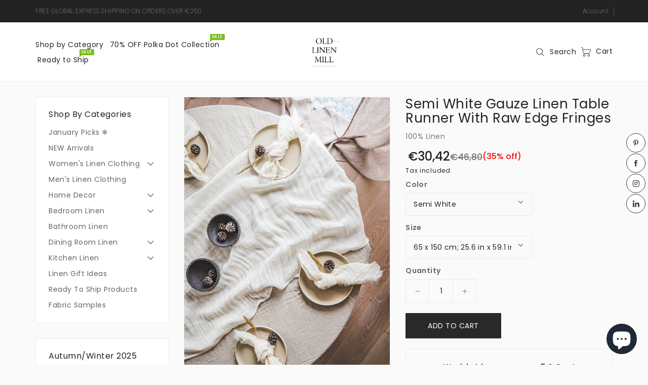

--- FILE ---
content_type: text/html; charset=utf-8
request_url: https://oldlinenmill.com/products/semi-white-gauze-linen-table-runner-with-raw-edge-fringes
body_size: 50808
content:
<!doctype html>
<html class="no-js" lang="en" currency="€">
  <script defer id="sizebay-vfr-v4" src="https://static.sizebay.technology/4198/prescript.js"></script>
  <head>
<meta name="facebook-domain-verification" content="s1puwlcoka6xf4kt1fcdtrtnjdpmep" />
    <meta name="facebook-domain-verification" content="jd1fzakiz6p1qm0ck6seo8eygwov0n" />
<!-- Google tag (gtag.js) -->
<script async src="https://www.googletagmanager.com/gtag/js?id=AW-10950182796"></script>
<script>
  window.dataLayer = window.dataLayer || [];
  function gtag(){dataLayer.push(arguments);}
  gtag('js', new Date());

  gtag('config', 'AW-10950182796');
</script>
    
<script>
window.KiwiSizing = window.KiwiSizing === undefined ? {} : window.KiwiSizing;
KiwiSizing.shop = "oldlinenmill-com.myshopify.com";


KiwiSizing.data = {
  collections: "694182805834,402818105561,401691214041,690376966474",
  tags: "easter gift,flax table runner,garden table decor,imported_from_etsy,imported_from_etsy_11615,Latest Designs,linen table decor,linen table runner,natural gauze linen,natural table decor,raw edge gauze linen,runner with fringes,rustic style decor,table linen gauze,wedding linen table,wedding table decor",
  product: "7755738906841",
  vendor: "Old Linen Mill",
  type: "",
  title: "Semi White Gauze Linen Table Runner with Raw Edge Fringes",
  images: ["\/\/oldlinenmill.com\/cdn\/shop\/files\/handmade-table-linen-runner-decor-old-linen-mill-semi-white-65-x-150-cm-25-6-in-x-59-1-in-150semi-37743273443545.jpg?v=1694278642","\/\/oldlinenmill.com\/cdn\/shop\/files\/handmade-table-linen-runner-decor-old-linen-mill-37743273574617.jpg?v=1694278575","\/\/oldlinenmill.com\/cdn\/shop\/files\/handmade-table-linen-runner-decor-old-linen-mill-37743273509081.jpg?v=1694278156","\/\/oldlinenmill.com\/cdn\/shop\/files\/handmade-table-linen-runner-decor-old-linen-mill-37743273705689.jpg?v=1694279493","\/\/oldlinenmill.com\/cdn\/shop\/files\/handmade-table-linen-runner-decor-old-linen-mill-37743273476313.jpg?v=1694278396","\/\/oldlinenmill.com\/cdn\/shop\/files\/handmade-table-linen-runner-decor-old-linen-mill-37743273607385.jpg?v=1694279417","\/\/oldlinenmill.com\/cdn\/shop\/files\/handmade-table-linen-runner-decor-old-linen-mill-37743273541849.jpg?v=1694279935","\/\/oldlinenmill.com\/cdn\/shop\/files\/handmade-table-linen-runner-decor-old-linen-mill-37743273672921.jpg?v=1694277899","\/\/oldlinenmill.com\/cdn\/shop\/files\/handmade-table-linen-runner-decor-old-linen-mill-37743273640153.jpg?v=1694279250","\/\/oldlinenmill.com\/cdn\/shop\/files\/handmade-table-linen-runner-decor-old-linen-mill-37743273738457.jpg?v=1694278177"],
};

</script>

    <meta charset="utf-8">
    <meta http-equiv="X-UA-Compatible" content="IE=edge">
    <meta name="viewport" content="width=device-width,initial-scale=1">
    <meta name="theme-color" content="">
    <link rel="canonical" href="https://oldlinenmill.com/products/semi-white-gauze-linen-table-runner-with-raw-edge-fringes">
    <link rel="preconnect" href="https://cdn.shopify.com" crossorigin><link rel="icon" type="image/png" href="//oldlinenmill.com/cdn/shop/files/Screenshot_2023-08-27_at_23.13.15_copy_32x32.jpg?v=1693168597"><link rel="preconnect" href="https://fonts.shopifycdn.com" crossorigin><title>
      Semi White Gauze Linen Table Runner with Raw Edge Fringes
 &ndash; Old Linen Mill</title>

    
      <meta name="description" content="This beautiful, light table runner effortlessly complements natural tablecloths, napkins, or other table linens, making it easy to create a rustic and minimalist look for your home.Whether you&#39;re dressing up your dining table for a special occasion or adding a touch of charm to your home decor, this gauze linen table r">
    

    

<meta property="og:site_name" content="Old Linen Mill">
<meta property="og:url" content="https://oldlinenmill.com/products/semi-white-gauze-linen-table-runner-with-raw-edge-fringes">
<meta property="og:title" content="Semi White Gauze Linen Table Runner with Raw Edge Fringes">
<meta property="og:type" content="product">
<meta property="og:description" content="This beautiful, light table runner effortlessly complements natural tablecloths, napkins, or other table linens, making it easy to create a rustic and minimalist look for your home.Whether you&#39;re dressing up your dining table for a special occasion or adding a touch of charm to your home decor, this gauze linen table r"><meta property="og:image" content="http://oldlinenmill.com/cdn/shop/files/handmade-table-linen-runner-decor-old-linen-mill-semi-white-65-x-150-cm-25-6-in-x-59-1-in-150semi-37743273443545.jpg?v=1694278642">
  <meta property="og:image:secure_url" content="https://oldlinenmill.com/cdn/shop/files/handmade-table-linen-runner-decor-old-linen-mill-semi-white-65-x-150-cm-25-6-in-x-59-1-in-150semi-37743273443545.jpg?v=1694278642">
  <meta property="og:image:width" content="1365">
  <meta property="og:image:height" content="2048"><meta property="og:price:amount" content="30,42">
  <meta property="og:price:currency" content="EUR"><meta name="twitter:card" content="summary_large_image">
<meta name="twitter:title" content="Semi White Gauze Linen Table Runner with Raw Edge Fringes">
<meta name="twitter:description" content="This beautiful, light table runner effortlessly complements natural tablecloths, napkins, or other table linens, making it easy to create a rustic and minimalist look for your home.Whether you&#39;re dressing up your dining table for a special occasion or adding a touch of charm to your home decor, this gauze linen table r">

    
    <script>
      var theme = {
        moneyFormat: "€{{amount_with_comma_separator}}",
        moneyFormatWithCurrency: "€{{amount_with_comma_separator}} EUR",
      }
    </script>
    
    <script src="//oldlinenmill.com/cdn/shop/t/23/assets/includes.min.js?v=107466036484181309151666769929"></script>
    <script src="//oldlinenmill.com/cdn/shop/t/23/assets/global.js?v=148214181803306960611666769928" defer="defer"></script>
    <script src="//oldlinenmill.com/cdn/shop/t/23/assets/cart-notification.js?v=84791930338080947381666769928" defer="defer"></script>
    <script src="//oldlinenmill.com/cdn/shop/t/23/assets/lazysizes.js?v=162282238643335803861666769929" defer="defer"></script>
    <script src="//oldlinenmill.com/cdn/shop/t/23/assets/shop.js?v=47551210024883652241768816335" defer="defer"></script>
    <script>window.performance && window.performance.mark && window.performance.mark('shopify.content_for_header.start');</script><meta name="facebook-domain-verification" content="s1puwlcoka6xf4kt1fcdtrtnjdpmep">
<meta name="google-site-verification" content="VZA7pYTjoebklCFoOOfJXwl4Z6ad718YY4HcT90u-mE">
<meta id="shopify-digital-wallet" name="shopify-digital-wallet" content="/64629309657/digital_wallets/dialog">
<meta name="shopify-checkout-api-token" content="7c9a9a448f4f9de68036a94fe9a32280">
<meta id="in-context-paypal-metadata" data-shop-id="64629309657" data-venmo-supported="false" data-environment="production" data-locale="en_US" data-paypal-v4="true" data-currency="EUR">
<link rel="alternate" type="application/json+oembed" href="https://oldlinenmill.com/products/semi-white-gauze-linen-table-runner-with-raw-edge-fringes.oembed">
<script async="async" src="/checkouts/internal/preloads.js?locale=en-US"></script>
<link rel="preconnect" href="https://shop.app" crossorigin="anonymous">
<script async="async" src="https://shop.app/checkouts/internal/preloads.js?locale=en-US&shop_id=64629309657" crossorigin="anonymous"></script>
<script id="apple-pay-shop-capabilities" type="application/json">{"shopId":64629309657,"countryCode":"LT","currencyCode":"EUR","merchantCapabilities":["supports3DS"],"merchantId":"gid:\/\/shopify\/Shop\/64629309657","merchantName":"Old Linen Mill","requiredBillingContactFields":["postalAddress","email"],"requiredShippingContactFields":["postalAddress","email"],"shippingType":"shipping","supportedNetworks":["visa","masterCard","amex"],"total":{"type":"pending","label":"Old Linen Mill","amount":"1.00"},"shopifyPaymentsEnabled":true,"supportsSubscriptions":true}</script>
<script id="shopify-features" type="application/json">{"accessToken":"7c9a9a448f4f9de68036a94fe9a32280","betas":["rich-media-storefront-analytics"],"domain":"oldlinenmill.com","predictiveSearch":true,"shopId":64629309657,"locale":"en"}</script>
<script>var Shopify = Shopify || {};
Shopify.shop = "oldlinenmill-com.myshopify.com";
Shopify.locale = "en";
Shopify.currency = {"active":"EUR","rate":"1.0"};
Shopify.country = "US";
Shopify.theme = {"name":"Couture - OLM ","id":135764771033,"schema_name":"Dawn","schema_version":"2.6.0","theme_store_id":null,"role":"main"};
Shopify.theme.handle = "null";
Shopify.theme.style = {"id":null,"handle":null};
Shopify.cdnHost = "oldlinenmill.com/cdn";
Shopify.routes = Shopify.routes || {};
Shopify.routes.root = "/";</script>
<script type="module">!function(o){(o.Shopify=o.Shopify||{}).modules=!0}(window);</script>
<script>!function(o){function n(){var o=[];function n(){o.push(Array.prototype.slice.apply(arguments))}return n.q=o,n}var t=o.Shopify=o.Shopify||{};t.loadFeatures=n(),t.autoloadFeatures=n()}(window);</script>
<script>
  window.ShopifyPay = window.ShopifyPay || {};
  window.ShopifyPay.apiHost = "shop.app\/pay";
  window.ShopifyPay.redirectState = null;
</script>
<script id="shop-js-analytics" type="application/json">{"pageType":"product"}</script>
<script defer="defer" async type="module" src="//oldlinenmill.com/cdn/shopifycloud/shop-js/modules/v2/client.init-shop-cart-sync_BT-GjEfc.en.esm.js"></script>
<script defer="defer" async type="module" src="//oldlinenmill.com/cdn/shopifycloud/shop-js/modules/v2/chunk.common_D58fp_Oc.esm.js"></script>
<script defer="defer" async type="module" src="//oldlinenmill.com/cdn/shopifycloud/shop-js/modules/v2/chunk.modal_xMitdFEc.esm.js"></script>
<script type="module">
  await import("//oldlinenmill.com/cdn/shopifycloud/shop-js/modules/v2/client.init-shop-cart-sync_BT-GjEfc.en.esm.js");
await import("//oldlinenmill.com/cdn/shopifycloud/shop-js/modules/v2/chunk.common_D58fp_Oc.esm.js");
await import("//oldlinenmill.com/cdn/shopifycloud/shop-js/modules/v2/chunk.modal_xMitdFEc.esm.js");

  window.Shopify.SignInWithShop?.initShopCartSync?.({"fedCMEnabled":true,"windoidEnabled":true});

</script>
<script>
  window.Shopify = window.Shopify || {};
  if (!window.Shopify.featureAssets) window.Shopify.featureAssets = {};
  window.Shopify.featureAssets['shop-js'] = {"shop-cart-sync":["modules/v2/client.shop-cart-sync_DZOKe7Ll.en.esm.js","modules/v2/chunk.common_D58fp_Oc.esm.js","modules/v2/chunk.modal_xMitdFEc.esm.js"],"init-fed-cm":["modules/v2/client.init-fed-cm_B6oLuCjv.en.esm.js","modules/v2/chunk.common_D58fp_Oc.esm.js","modules/v2/chunk.modal_xMitdFEc.esm.js"],"shop-cash-offers":["modules/v2/client.shop-cash-offers_D2sdYoxE.en.esm.js","modules/v2/chunk.common_D58fp_Oc.esm.js","modules/v2/chunk.modal_xMitdFEc.esm.js"],"shop-login-button":["modules/v2/client.shop-login-button_QeVjl5Y3.en.esm.js","modules/v2/chunk.common_D58fp_Oc.esm.js","modules/v2/chunk.modal_xMitdFEc.esm.js"],"pay-button":["modules/v2/client.pay-button_DXTOsIq6.en.esm.js","modules/v2/chunk.common_D58fp_Oc.esm.js","modules/v2/chunk.modal_xMitdFEc.esm.js"],"shop-button":["modules/v2/client.shop-button_DQZHx9pm.en.esm.js","modules/v2/chunk.common_D58fp_Oc.esm.js","modules/v2/chunk.modal_xMitdFEc.esm.js"],"avatar":["modules/v2/client.avatar_BTnouDA3.en.esm.js"],"init-windoid":["modules/v2/client.init-windoid_CR1B-cfM.en.esm.js","modules/v2/chunk.common_D58fp_Oc.esm.js","modules/v2/chunk.modal_xMitdFEc.esm.js"],"init-shop-for-new-customer-accounts":["modules/v2/client.init-shop-for-new-customer-accounts_C_vY_xzh.en.esm.js","modules/v2/client.shop-login-button_QeVjl5Y3.en.esm.js","modules/v2/chunk.common_D58fp_Oc.esm.js","modules/v2/chunk.modal_xMitdFEc.esm.js"],"init-shop-email-lookup-coordinator":["modules/v2/client.init-shop-email-lookup-coordinator_BI7n9ZSv.en.esm.js","modules/v2/chunk.common_D58fp_Oc.esm.js","modules/v2/chunk.modal_xMitdFEc.esm.js"],"init-shop-cart-sync":["modules/v2/client.init-shop-cart-sync_BT-GjEfc.en.esm.js","modules/v2/chunk.common_D58fp_Oc.esm.js","modules/v2/chunk.modal_xMitdFEc.esm.js"],"shop-toast-manager":["modules/v2/client.shop-toast-manager_DiYdP3xc.en.esm.js","modules/v2/chunk.common_D58fp_Oc.esm.js","modules/v2/chunk.modal_xMitdFEc.esm.js"],"init-customer-accounts":["modules/v2/client.init-customer-accounts_D9ZNqS-Q.en.esm.js","modules/v2/client.shop-login-button_QeVjl5Y3.en.esm.js","modules/v2/chunk.common_D58fp_Oc.esm.js","modules/v2/chunk.modal_xMitdFEc.esm.js"],"init-customer-accounts-sign-up":["modules/v2/client.init-customer-accounts-sign-up_iGw4briv.en.esm.js","modules/v2/client.shop-login-button_QeVjl5Y3.en.esm.js","modules/v2/chunk.common_D58fp_Oc.esm.js","modules/v2/chunk.modal_xMitdFEc.esm.js"],"shop-follow-button":["modules/v2/client.shop-follow-button_CqMgW2wH.en.esm.js","modules/v2/chunk.common_D58fp_Oc.esm.js","modules/v2/chunk.modal_xMitdFEc.esm.js"],"checkout-modal":["modules/v2/client.checkout-modal_xHeaAweL.en.esm.js","modules/v2/chunk.common_D58fp_Oc.esm.js","modules/v2/chunk.modal_xMitdFEc.esm.js"],"shop-login":["modules/v2/client.shop-login_D91U-Q7h.en.esm.js","modules/v2/chunk.common_D58fp_Oc.esm.js","modules/v2/chunk.modal_xMitdFEc.esm.js"],"lead-capture":["modules/v2/client.lead-capture_BJmE1dJe.en.esm.js","modules/v2/chunk.common_D58fp_Oc.esm.js","modules/v2/chunk.modal_xMitdFEc.esm.js"],"payment-terms":["modules/v2/client.payment-terms_Ci9AEqFq.en.esm.js","modules/v2/chunk.common_D58fp_Oc.esm.js","modules/v2/chunk.modal_xMitdFEc.esm.js"]};
</script>
<script>(function() {
  var isLoaded = false;
  function asyncLoad() {
    if (isLoaded) return;
    isLoaded = true;
    var urls = ["https:\/\/cdn1.stamped.io\/files\/widget.min.js?shop=oldlinenmill-com.myshopify.com","\/\/swymv3free-01.azureedge.net\/code\/swym-shopify.js?shop=oldlinenmill-com.myshopify.com","https:\/\/cdn.logbase.io\/lb-upsell-wrapper.js?shop=oldlinenmill-com.myshopify.com","https:\/\/loox.io\/widget\/-xy2mUa5js\/loox.1721741695412.js?shop=oldlinenmill-com.myshopify.com","https:\/\/cdncozyantitheft.addons.business\/js\/script_tags\/oldlinenmill-com\/yKyydabFbobMqjPqQLvlZ3NuNWptAufA.js?shop=oldlinenmill-com.myshopify.com","https:\/\/cdn.shopify.com\/s\/files\/1\/0597\/3783\/3627\/files\/tpsectioninstall.min.js?v=1725963050\u0026t=tapita-section-script-tags\u0026shop=oldlinenmill-com.myshopify.com","https:\/\/cdn.hextom.com\/js\/freeshippingbar.js?shop=oldlinenmill-com.myshopify.com","https:\/\/cdn-app.cart-bot.net\/public\/js\/append.js?shop=oldlinenmill-com.myshopify.com"];
    for (var i = 0; i < urls.length; i++) {
      var s = document.createElement('script');
      s.type = 'text/javascript';
      s.async = true;
      s.src = urls[i];
      var x = document.getElementsByTagName('script')[0];
      x.parentNode.insertBefore(s, x);
    }
  };
  if(window.attachEvent) {
    window.attachEvent('onload', asyncLoad);
  } else {
    window.addEventListener('load', asyncLoad, false);
  }
})();</script>
<script id="__st">var __st={"a":64629309657,"offset":7200,"reqid":"dd54f3c8-6da8-4094-9ff3-5798ece6ac73-1769071027","pageurl":"oldlinenmill.com\/products\/semi-white-gauze-linen-table-runner-with-raw-edge-fringes","u":"4ff8055d179f","p":"product","rtyp":"product","rid":7755738906841};</script>
<script>window.ShopifyPaypalV4VisibilityTracking = true;</script>
<script id="captcha-bootstrap">!function(){'use strict';const t='contact',e='account',n='new_comment',o=[[t,t],['blogs',n],['comments',n],[t,'customer']],c=[[e,'customer_login'],[e,'guest_login'],[e,'recover_customer_password'],[e,'create_customer']],r=t=>t.map((([t,e])=>`form[action*='/${t}']:not([data-nocaptcha='true']) input[name='form_type'][value='${e}']`)).join(','),a=t=>()=>t?[...document.querySelectorAll(t)].map((t=>t.form)):[];function s(){const t=[...o],e=r(t);return a(e)}const i='password',u='form_key',d=['recaptcha-v3-token','g-recaptcha-response','h-captcha-response',i],f=()=>{try{return window.sessionStorage}catch{return}},m='__shopify_v',_=t=>t.elements[u];function p(t,e,n=!1){try{const o=window.sessionStorage,c=JSON.parse(o.getItem(e)),{data:r}=function(t){const{data:e,action:n}=t;return t[m]||n?{data:e,action:n}:{data:t,action:n}}(c);for(const[e,n]of Object.entries(r))t.elements[e]&&(t.elements[e].value=n);n&&o.removeItem(e)}catch(o){console.error('form repopulation failed',{error:o})}}const l='form_type',E='cptcha';function T(t){t.dataset[E]=!0}const w=window,h=w.document,L='Shopify',v='ce_forms',y='captcha';let A=!1;((t,e)=>{const n=(g='f06e6c50-85a8-45c8-87d0-21a2b65856fe',I='https://cdn.shopify.com/shopifycloud/storefront-forms-hcaptcha/ce_storefront_forms_captcha_hcaptcha.v1.5.2.iife.js',D={infoText:'Protected by hCaptcha',privacyText:'Privacy',termsText:'Terms'},(t,e,n)=>{const o=w[L][v],c=o.bindForm;if(c)return c(t,g,e,D).then(n);var r;o.q.push([[t,g,e,D],n]),r=I,A||(h.body.append(Object.assign(h.createElement('script'),{id:'captcha-provider',async:!0,src:r})),A=!0)});var g,I,D;w[L]=w[L]||{},w[L][v]=w[L][v]||{},w[L][v].q=[],w[L][y]=w[L][y]||{},w[L][y].protect=function(t,e){n(t,void 0,e),T(t)},Object.freeze(w[L][y]),function(t,e,n,w,h,L){const[v,y,A,g]=function(t,e,n){const i=e?o:[],u=t?c:[],d=[...i,...u],f=r(d),m=r(i),_=r(d.filter((([t,e])=>n.includes(e))));return[a(f),a(m),a(_),s()]}(w,h,L),I=t=>{const e=t.target;return e instanceof HTMLFormElement?e:e&&e.form},D=t=>v().includes(t);t.addEventListener('submit',(t=>{const e=I(t);if(!e)return;const n=D(e)&&!e.dataset.hcaptchaBound&&!e.dataset.recaptchaBound,o=_(e),c=g().includes(e)&&(!o||!o.value);(n||c)&&t.preventDefault(),c&&!n&&(function(t){try{if(!f())return;!function(t){const e=f();if(!e)return;const n=_(t);if(!n)return;const o=n.value;o&&e.removeItem(o)}(t);const e=Array.from(Array(32),(()=>Math.random().toString(36)[2])).join('');!function(t,e){_(t)||t.append(Object.assign(document.createElement('input'),{type:'hidden',name:u})),t.elements[u].value=e}(t,e),function(t,e){const n=f();if(!n)return;const o=[...t.querySelectorAll(`input[type='${i}']`)].map((({name:t})=>t)),c=[...d,...o],r={};for(const[a,s]of new FormData(t).entries())c.includes(a)||(r[a]=s);n.setItem(e,JSON.stringify({[m]:1,action:t.action,data:r}))}(t,e)}catch(e){console.error('failed to persist form',e)}}(e),e.submit())}));const S=(t,e)=>{t&&!t.dataset[E]&&(n(t,e.some((e=>e===t))),T(t))};for(const o of['focusin','change'])t.addEventListener(o,(t=>{const e=I(t);D(e)&&S(e,y())}));const B=e.get('form_key'),M=e.get(l),P=B&&M;t.addEventListener('DOMContentLoaded',(()=>{const t=y();if(P)for(const e of t)e.elements[l].value===M&&p(e,B);[...new Set([...A(),...v().filter((t=>'true'===t.dataset.shopifyCaptcha))])].forEach((e=>S(e,t)))}))}(h,new URLSearchParams(w.location.search),n,t,e,['guest_login'])})(!0,!0)}();</script>
<script integrity="sha256-4kQ18oKyAcykRKYeNunJcIwy7WH5gtpwJnB7kiuLZ1E=" data-source-attribution="shopify.loadfeatures" defer="defer" src="//oldlinenmill.com/cdn/shopifycloud/storefront/assets/storefront/load_feature-a0a9edcb.js" crossorigin="anonymous"></script>
<script crossorigin="anonymous" defer="defer" src="//oldlinenmill.com/cdn/shopifycloud/storefront/assets/shopify_pay/storefront-65b4c6d7.js?v=20250812"></script>
<script data-source-attribution="shopify.dynamic_checkout.dynamic.init">var Shopify=Shopify||{};Shopify.PaymentButton=Shopify.PaymentButton||{isStorefrontPortableWallets:!0,init:function(){window.Shopify.PaymentButton.init=function(){};var t=document.createElement("script");t.src="https://oldlinenmill.com/cdn/shopifycloud/portable-wallets/latest/portable-wallets.en.js",t.type="module",document.head.appendChild(t)}};
</script>
<script data-source-attribution="shopify.dynamic_checkout.buyer_consent">
  function portableWalletsHideBuyerConsent(e){var t=document.getElementById("shopify-buyer-consent"),n=document.getElementById("shopify-subscription-policy-button");t&&n&&(t.classList.add("hidden"),t.setAttribute("aria-hidden","true"),n.removeEventListener("click",e))}function portableWalletsShowBuyerConsent(e){var t=document.getElementById("shopify-buyer-consent"),n=document.getElementById("shopify-subscription-policy-button");t&&n&&(t.classList.remove("hidden"),t.removeAttribute("aria-hidden"),n.addEventListener("click",e))}window.Shopify?.PaymentButton&&(window.Shopify.PaymentButton.hideBuyerConsent=portableWalletsHideBuyerConsent,window.Shopify.PaymentButton.showBuyerConsent=portableWalletsShowBuyerConsent);
</script>
<script data-source-attribution="shopify.dynamic_checkout.cart.bootstrap">document.addEventListener("DOMContentLoaded",(function(){function t(){return document.querySelector("shopify-accelerated-checkout-cart, shopify-accelerated-checkout")}if(t())Shopify.PaymentButton.init();else{new MutationObserver((function(e,n){t()&&(Shopify.PaymentButton.init(),n.disconnect())})).observe(document.body,{childList:!0,subtree:!0})}}));
</script>
<script id='scb4127' type='text/javascript' async='' src='https://oldlinenmill.com/cdn/shopifycloud/privacy-banner/storefront-banner.js'></script><link id="shopify-accelerated-checkout-styles" rel="stylesheet" media="screen" href="https://oldlinenmill.com/cdn/shopifycloud/portable-wallets/latest/accelerated-checkout-backwards-compat.css" crossorigin="anonymous">
<style id="shopify-accelerated-checkout-cart">
        #shopify-buyer-consent {
  margin-top: 1em;
  display: inline-block;
  width: 100%;
}

#shopify-buyer-consent.hidden {
  display: none;
}

#shopify-subscription-policy-button {
  background: none;
  border: none;
  padding: 0;
  text-decoration: underline;
  font-size: inherit;
  cursor: pointer;
}

#shopify-subscription-policy-button::before {
  box-shadow: none;
}

      </style>
<script id="sections-script" data-sections="main-product,product-recommendations" defer="defer" src="//oldlinenmill.com/cdn/shop/t/23/compiled_assets/scripts.js?v=27573"></script>
<script>window.performance && window.performance.mark && window.performance.mark('shopify.content_for_header.end');</script>

    <style data-shopify>
      @font-face {
  font-family: Poppins;
  font-weight: 400;
  font-style: normal;
  font-display: swap;
  src: url("//oldlinenmill.com/cdn/fonts/poppins/poppins_n4.0ba78fa5af9b0e1a374041b3ceaadf0a43b41362.woff2") format("woff2"),
       url("//oldlinenmill.com/cdn/fonts/poppins/poppins_n4.214741a72ff2596839fc9760ee7a770386cf16ca.woff") format("woff");
}

      @font-face {
  font-family: Poppins;
  font-weight: 700;
  font-style: normal;
  font-display: swap;
  src: url("//oldlinenmill.com/cdn/fonts/poppins/poppins_n7.56758dcf284489feb014a026f3727f2f20a54626.woff2") format("woff2"),
       url("//oldlinenmill.com/cdn/fonts/poppins/poppins_n7.f34f55d9b3d3205d2cd6f64955ff4b36f0cfd8da.woff") format("woff");
}

      @font-face {
  font-family: Poppins;
  font-weight: 600;
  font-style: normal;
  font-display: swap;
  src: url("//oldlinenmill.com/cdn/fonts/poppins/poppins_n6.aa29d4918bc243723d56b59572e18228ed0786f6.woff2") format("woff2"),
       url("//oldlinenmill.com/cdn/fonts/poppins/poppins_n6.5f815d845fe073750885d5b7e619ee00e8111208.woff") format("woff");
}

      @font-face {
  font-family: Poppins;
  font-weight: 500;
  font-style: normal;
  font-display: swap;
  src: url("//oldlinenmill.com/cdn/fonts/poppins/poppins_n5.ad5b4b72b59a00358afc706450c864c3c8323842.woff2") format("woff2"),
       url("//oldlinenmill.com/cdn/fonts/poppins/poppins_n5.33757fdf985af2d24b32fcd84c9a09224d4b2c39.woff") format("woff");
}

      @font-face {
  font-family: Poppins;
  font-weight: 300;
  font-style: normal;
  font-display: swap;
  src: url("//oldlinenmill.com/cdn/fonts/poppins/poppins_n3.05f58335c3209cce17da4f1f1ab324ebe2982441.woff2") format("woff2"),
       url("//oldlinenmill.com/cdn/fonts/poppins/poppins_n3.6971368e1f131d2c8ff8e3a44a36b577fdda3ff5.woff") format("woff");
}

      @font-face {
  font-family: Poppins;
  font-weight: 400;
  font-style: italic;
  font-display: swap;
  src: url("//oldlinenmill.com/cdn/fonts/poppins/poppins_i4.846ad1e22474f856bd6b81ba4585a60799a9f5d2.woff2") format("woff2"),
       url("//oldlinenmill.com/cdn/fonts/poppins/poppins_i4.56b43284e8b52fc64c1fd271f289a39e8477e9ec.woff") format("woff");
}

      @font-face {
  font-family: Poppins;
  font-weight: 700;
  font-style: italic;
  font-display: swap;
  src: url("//oldlinenmill.com/cdn/fonts/poppins/poppins_i7.42fd71da11e9d101e1e6c7932199f925f9eea42d.woff2") format("woff2"),
       url("//oldlinenmill.com/cdn/fonts/poppins/poppins_i7.ec8499dbd7616004e21155106d13837fff4cf556.woff") format("woff");
}


      :root {
        --font-body-family: Poppins, sans-serif;
        --font-body-style: normal;
        --font-body-weight: 400;
        --font-weight-body--bold: 400;
      }

      *,
      *::before,
      *::after {
        box-sizing: inherit;
      }

      html {
        box-sizing: border-box;
        font-size: 62.5%;
        height: 100%;
      }

      body {
        display: grid;
        grid-template-rows: auto auto 1fr auto;
        grid-template-columns: 100%;
        min-height: 100%;
        margin: 0;
        font-size: 14px;
        letter-spacing: 0.06rem;
        line-height: 1.8;
        font-family: var(--font-body-family);
        font-style: var(--font-body-style);
        font-weight: var(--font-body-weight);
      }

    </style>
    <style data-shopify>
  :root {
    --brand-secondary: #292929;
    --brand-modify-secondary: rgba(41, 41, 41, 0.3);
    --button-bg-color: #292929;
    --button-text-color: #ffffff;
    --button-bg-hover-color: #ffffff;
    --button-text-hover-color: #292929;
    --button-text-hover-modify-color: rgba(41, 41, 41, 0.4);
    --product-btn-bg-color: #ffffff;
    --product-icon-color: #292929;
    --product-btn-bg-hover-color:  #292929;
    --product-icon-hover-color: #ffffff;
    --navbar-background-color: #232323;
    --navbar-text-color: #ffffff;
    --header-bg-color: #ffffff;
    --header-icon-color:#232323;
    --header-icon-hover-color:#000000;
    --menu-bg-color:#E38EA5;
    --menu-text-modify-color:rgba(255, 255, 255, 0.1);
    --menu-text-color:#FFFFFF;
    --menu-text-hover-color:#232323;
	--sale-bg-color:#c92c2c;
    --sale-text-color:#ffffff;
	--soldout-bg-color:#5ec628;
    --soldout-text-color:#ffffff;
    --footer-bg-color: #ffffff;
    --footer-heading-color: #292929;
    --footer-text-color: #787878;
    --footer-text-hover-color: #292929;
    --footer-bottom-bg-color: #292929;
    --footer-bottom-text-color: #ffffff;
    --footer-text-modify-color: rgba(120, 120, 120, 0.3);
    --password-color: #292929;
	--password-textcolor: #ffffff;
    --body-color: #fafafa;
    --font-body-family: Poppins;
     --bg-free-shipping-indicator:#fff3cd;
    --bg-free-shipping-indicator-eligible:#d4edda;
    --color-free-shipping-indicator:#856404;
    --color-free-shipping-indicator-eligible:#155724;
  }
</style>
    <link href="https://cdnjs.cloudflare.com/ajax/libs/font-awesome/4.7.0/css/font-awesome.min.css" rel="stylesheet" type="text/css" media="all" />
    <link href="//oldlinenmill.com/cdn/shop/t/23/assets/includes.min.css?v=105486660599993872761666769929" rel="stylesheet" type="text/css" media="all" />
    <link href="//oldlinenmill.com/cdn/shop/t/23/assets/base.css?v=56989240041947962071696063940" rel="stylesheet" type="text/css" media="all" />
    <link href="//oldlinenmill.com/cdn/shop/t/23/assets/theme.css?v=12027870054173176091666769953" rel="stylesheet" type="text/css" media="all" />
     
<link rel="preload" as="font" href="//oldlinenmill.com/cdn/fonts/poppins/poppins_n4.0ba78fa5af9b0e1a374041b3ceaadf0a43b41362.woff2" type="font/woff2" crossorigin><script>document.documentElement.className = document.documentElement.className.replace('no-js', 'js');</script>
  
    <script type="text/javascript">
    var _reroas = window._reroas = window._reroas || [];
      (function() {
        var u="https://app.trueroas.io/script/";
        var d=document, g=d.createElement('script'), s=d.getElementsByTagName('script')[0];
        g.type='text/javascript'; g.async=true; g.src=u+'reattributeScript.js'; s.parentNode.insertBefore(g,s);
        _reroas.push(['pixelId', 'oldlinenmill-com.myshopify.com']);
        _reroas.push(['event', 'PageView']);
      })();
      </script> <!-- BEGIN app block: shopify://apps/zotabox-social-sharing-buttons/blocks/zotabox_embed/d0ffea54-e481-47cd-a642-29f0770aa466 -->

<script async src="https://static2.zotabox.com/widgets.js"></script>
<script>
    window.Zotabox = window.Zotabox || [];
    Zotabox.domain_id = 64629309657;
    Zotabox.platform = 'shopify';
    Zotabox.widgets = Zotabox.widgets || [];
    Zotabox.widgets.push("social_tab");
</script>
<!-- END app block --><!-- BEGIN app block: shopify://apps/klaviyo-email-marketing-sms/blocks/klaviyo-onsite-embed/2632fe16-c075-4321-a88b-50b567f42507 -->












  <script async src="https://static.klaviyo.com/onsite/js/XthKHU/klaviyo.js?company_id=XthKHU"></script>
  <script>!function(){if(!window.klaviyo){window._klOnsite=window._klOnsite||[];try{window.klaviyo=new Proxy({},{get:function(n,i){return"push"===i?function(){var n;(n=window._klOnsite).push.apply(n,arguments)}:function(){for(var n=arguments.length,o=new Array(n),w=0;w<n;w++)o[w]=arguments[w];var t="function"==typeof o[o.length-1]?o.pop():void 0,e=new Promise((function(n){window._klOnsite.push([i].concat(o,[function(i){t&&t(i),n(i)}]))}));return e}}})}catch(n){window.klaviyo=window.klaviyo||[],window.klaviyo.push=function(){var n;(n=window._klOnsite).push.apply(n,arguments)}}}}();</script>

  
    <script id="viewed_product">
      if (item == null) {
        var _learnq = _learnq || [];

        var MetafieldReviews = null
        var MetafieldYotpoRating = null
        var MetafieldYotpoCount = null
        var MetafieldLooxRating = null
        var MetafieldLooxCount = null
        var okendoProduct = null
        var okendoProductReviewCount = null
        var okendoProductReviewAverageValue = null
        try {
          // The following fields are used for Customer Hub recently viewed in order to add reviews.
          // This information is not part of __kla_viewed. Instead, it is part of __kla_viewed_reviewed_items
          MetafieldReviews = {};
          MetafieldYotpoRating = null
          MetafieldYotpoCount = null
          MetafieldLooxRating = null
          MetafieldLooxCount = null

          okendoProduct = null
          // If the okendo metafield is not legacy, it will error, which then requires the new json formatted data
          if (okendoProduct && 'error' in okendoProduct) {
            okendoProduct = null
          }
          okendoProductReviewCount = okendoProduct ? okendoProduct.reviewCount : null
          okendoProductReviewAverageValue = okendoProduct ? okendoProduct.reviewAverageValue : null
        } catch (error) {
          console.error('Error in Klaviyo onsite reviews tracking:', error);
        }

        var item = {
          Name: "Semi White Gauze Linen Table Runner with Raw Edge Fringes",
          ProductID: 7755738906841,
          Categories: ["All","Dining Room","Latest Designs","Linen Table Runners"],
          ImageURL: "https://oldlinenmill.com/cdn/shop/files/handmade-table-linen-runner-decor-old-linen-mill-semi-white-65-x-150-cm-25-6-in-x-59-1-in-150semi-37743273443545_grande.jpg?v=1694278642",
          URL: "https://oldlinenmill.com/products/semi-white-gauze-linen-table-runner-with-raw-edge-fringes",
          Brand: "Old Linen Mill",
          Price: "€30,42",
          Value: "30,42",
          CompareAtPrice: "€93,60"
        };
        _learnq.push(['track', 'Viewed Product', item]);
        _learnq.push(['trackViewedItem', {
          Title: item.Name,
          ItemId: item.ProductID,
          Categories: item.Categories,
          ImageUrl: item.ImageURL,
          Url: item.URL,
          Metadata: {
            Brand: item.Brand,
            Price: item.Price,
            Value: item.Value,
            CompareAtPrice: item.CompareAtPrice
          },
          metafields:{
            reviews: MetafieldReviews,
            yotpo:{
              rating: MetafieldYotpoRating,
              count: MetafieldYotpoCount,
            },
            loox:{
              rating: MetafieldLooxRating,
              count: MetafieldLooxCount,
            },
            okendo: {
              rating: okendoProductReviewAverageValue,
              count: okendoProductReviewCount,
            }
          }
        }]);
      }
    </script>
  




  <script>
    window.klaviyoReviewsProductDesignMode = false
  </script>







<!-- END app block --><!-- BEGIN app block: shopify://apps/cozy-antitheft/blocks/Cozy_Antitheft_Script_1.0.0/a34a1874-f183-4394-8a9a-1e3f3275f1a7 --><script src="https://cozyantitheft.addons.business/js/script_tags/oldlinenmill-com/default/protect.js?shop=oldlinenmill-com.myshopify.com" async type="text/javascript"></script>


<!-- END app block --><script src="https://cdn.shopify.com/extensions/e8878072-2f6b-4e89-8082-94b04320908d/inbox-1254/assets/inbox-chat-loader.js" type="text/javascript" defer="defer"></script>
<script src="https://cdn.shopify.com/extensions/019b7cd0-6587-73c3-9937-bcc2249fa2c4/lb-upsell-227/assets/lb-selleasy.js" type="text/javascript" defer="defer"></script>
<script src="https://cdn.shopify.com/extensions/40e2e1dc-aa2d-445e-9721-f7e8b19b72d9/onepixel-31/assets/one-pixel.min.js" type="text/javascript" defer="defer"></script>
<script src="https://cdn.shopify.com/extensions/019b6ef7-92ec-7905-920f-c958adb4b1fd/upsell-koala-gift-337/assets/gifts-embed.js" type="text/javascript" defer="defer"></script>
<link href="https://monorail-edge.shopifysvc.com" rel="dns-prefetch">
<script>(function(){if ("sendBeacon" in navigator && "performance" in window) {try {var session_token_from_headers = performance.getEntriesByType('navigation')[0].serverTiming.find(x => x.name == '_s').description;} catch {var session_token_from_headers = undefined;}var session_cookie_matches = document.cookie.match(/_shopify_s=([^;]*)/);var session_token_from_cookie = session_cookie_matches && session_cookie_matches.length === 2 ? session_cookie_matches[1] : "";var session_token = session_token_from_headers || session_token_from_cookie || "";function handle_abandonment_event(e) {var entries = performance.getEntries().filter(function(entry) {return /monorail-edge.shopifysvc.com/.test(entry.name);});if (!window.abandonment_tracked && entries.length === 0) {window.abandonment_tracked = true;var currentMs = Date.now();var navigation_start = performance.timing.navigationStart;var payload = {shop_id: 64629309657,url: window.location.href,navigation_start,duration: currentMs - navigation_start,session_token,page_type: "product"};window.navigator.sendBeacon("https://monorail-edge.shopifysvc.com/v1/produce", JSON.stringify({schema_id: "online_store_buyer_site_abandonment/1.1",payload: payload,metadata: {event_created_at_ms: currentMs,event_sent_at_ms: currentMs}}));}}window.addEventListener('pagehide', handle_abandonment_event);}}());</script>
<script id="web-pixels-manager-setup">(function e(e,d,r,n,o){if(void 0===o&&(o={}),!Boolean(null===(a=null===(i=window.Shopify)||void 0===i?void 0:i.analytics)||void 0===a?void 0:a.replayQueue)){var i,a;window.Shopify=window.Shopify||{};var t=window.Shopify;t.analytics=t.analytics||{};var s=t.analytics;s.replayQueue=[],s.publish=function(e,d,r){return s.replayQueue.push([e,d,r]),!0};try{self.performance.mark("wpm:start")}catch(e){}var l=function(){var e={modern:/Edge?\/(1{2}[4-9]|1[2-9]\d|[2-9]\d{2}|\d{4,})\.\d+(\.\d+|)|Firefox\/(1{2}[4-9]|1[2-9]\d|[2-9]\d{2}|\d{4,})\.\d+(\.\d+|)|Chrom(ium|e)\/(9{2}|\d{3,})\.\d+(\.\d+|)|(Maci|X1{2}).+ Version\/(15\.\d+|(1[6-9]|[2-9]\d|\d{3,})\.\d+)([,.]\d+|)( \(\w+\)|)( Mobile\/\w+|) Safari\/|Chrome.+OPR\/(9{2}|\d{3,})\.\d+\.\d+|(CPU[ +]OS|iPhone[ +]OS|CPU[ +]iPhone|CPU IPhone OS|CPU iPad OS)[ +]+(15[._]\d+|(1[6-9]|[2-9]\d|\d{3,})[._]\d+)([._]\d+|)|Android:?[ /-](13[3-9]|1[4-9]\d|[2-9]\d{2}|\d{4,})(\.\d+|)(\.\d+|)|Android.+Firefox\/(13[5-9]|1[4-9]\d|[2-9]\d{2}|\d{4,})\.\d+(\.\d+|)|Android.+Chrom(ium|e)\/(13[3-9]|1[4-9]\d|[2-9]\d{2}|\d{4,})\.\d+(\.\d+|)|SamsungBrowser\/([2-9]\d|\d{3,})\.\d+/,legacy:/Edge?\/(1[6-9]|[2-9]\d|\d{3,})\.\d+(\.\d+|)|Firefox\/(5[4-9]|[6-9]\d|\d{3,})\.\d+(\.\d+|)|Chrom(ium|e)\/(5[1-9]|[6-9]\d|\d{3,})\.\d+(\.\d+|)([\d.]+$|.*Safari\/(?![\d.]+ Edge\/[\d.]+$))|(Maci|X1{2}).+ Version\/(10\.\d+|(1[1-9]|[2-9]\d|\d{3,})\.\d+)([,.]\d+|)( \(\w+\)|)( Mobile\/\w+|) Safari\/|Chrome.+OPR\/(3[89]|[4-9]\d|\d{3,})\.\d+\.\d+|(CPU[ +]OS|iPhone[ +]OS|CPU[ +]iPhone|CPU IPhone OS|CPU iPad OS)[ +]+(10[._]\d+|(1[1-9]|[2-9]\d|\d{3,})[._]\d+)([._]\d+|)|Android:?[ /-](13[3-9]|1[4-9]\d|[2-9]\d{2}|\d{4,})(\.\d+|)(\.\d+|)|Mobile Safari.+OPR\/([89]\d|\d{3,})\.\d+\.\d+|Android.+Firefox\/(13[5-9]|1[4-9]\d|[2-9]\d{2}|\d{4,})\.\d+(\.\d+|)|Android.+Chrom(ium|e)\/(13[3-9]|1[4-9]\d|[2-9]\d{2}|\d{4,})\.\d+(\.\d+|)|Android.+(UC? ?Browser|UCWEB|U3)[ /]?(15\.([5-9]|\d{2,})|(1[6-9]|[2-9]\d|\d{3,})\.\d+)\.\d+|SamsungBrowser\/(5\.\d+|([6-9]|\d{2,})\.\d+)|Android.+MQ{2}Browser\/(14(\.(9|\d{2,})|)|(1[5-9]|[2-9]\d|\d{3,})(\.\d+|))(\.\d+|)|K[Aa][Ii]OS\/(3\.\d+|([4-9]|\d{2,})\.\d+)(\.\d+|)/},d=e.modern,r=e.legacy,n=navigator.userAgent;return n.match(d)?"modern":n.match(r)?"legacy":"unknown"}(),u="modern"===l?"modern":"legacy",c=(null!=n?n:{modern:"",legacy:""})[u],f=function(e){return[e.baseUrl,"/wpm","/b",e.hashVersion,"modern"===e.buildTarget?"m":"l",".js"].join("")}({baseUrl:d,hashVersion:r,buildTarget:u}),m=function(e){var d=e.version,r=e.bundleTarget,n=e.surface,o=e.pageUrl,i=e.monorailEndpoint;return{emit:function(e){var a=e.status,t=e.errorMsg,s=(new Date).getTime(),l=JSON.stringify({metadata:{event_sent_at_ms:s},events:[{schema_id:"web_pixels_manager_load/3.1",payload:{version:d,bundle_target:r,page_url:o,status:a,surface:n,error_msg:t},metadata:{event_created_at_ms:s}}]});if(!i)return console&&console.warn&&console.warn("[Web Pixels Manager] No Monorail endpoint provided, skipping logging."),!1;try{return self.navigator.sendBeacon.bind(self.navigator)(i,l)}catch(e){}var u=new XMLHttpRequest;try{return u.open("POST",i,!0),u.setRequestHeader("Content-Type","text/plain"),u.send(l),!0}catch(e){return console&&console.warn&&console.warn("[Web Pixels Manager] Got an unhandled error while logging to Monorail."),!1}}}}({version:r,bundleTarget:l,surface:e.surface,pageUrl:self.location.href,monorailEndpoint:e.monorailEndpoint});try{o.browserTarget=l,function(e){var d=e.src,r=e.async,n=void 0===r||r,o=e.onload,i=e.onerror,a=e.sri,t=e.scriptDataAttributes,s=void 0===t?{}:t,l=document.createElement("script"),u=document.querySelector("head"),c=document.querySelector("body");if(l.async=n,l.src=d,a&&(l.integrity=a,l.crossOrigin="anonymous"),s)for(var f in s)if(Object.prototype.hasOwnProperty.call(s,f))try{l.dataset[f]=s[f]}catch(e){}if(o&&l.addEventListener("load",o),i&&l.addEventListener("error",i),u)u.appendChild(l);else{if(!c)throw new Error("Did not find a head or body element to append the script");c.appendChild(l)}}({src:f,async:!0,onload:function(){if(!function(){var e,d;return Boolean(null===(d=null===(e=window.Shopify)||void 0===e?void 0:e.analytics)||void 0===d?void 0:d.initialized)}()){var d=window.webPixelsManager.init(e)||void 0;if(d){var r=window.Shopify.analytics;r.replayQueue.forEach((function(e){var r=e[0],n=e[1],o=e[2];d.publishCustomEvent(r,n,o)})),r.replayQueue=[],r.publish=d.publishCustomEvent,r.visitor=d.visitor,r.initialized=!0}}},onerror:function(){return m.emit({status:"failed",errorMsg:"".concat(f," has failed to load")})},sri:function(e){var d=/^sha384-[A-Za-z0-9+/=]+$/;return"string"==typeof e&&d.test(e)}(c)?c:"",scriptDataAttributes:o}),m.emit({status:"loading"})}catch(e){m.emit({status:"failed",errorMsg:(null==e?void 0:e.message)||"Unknown error"})}}})({shopId: 64629309657,storefrontBaseUrl: "https://oldlinenmill.com",extensionsBaseUrl: "https://extensions.shopifycdn.com/cdn/shopifycloud/web-pixels-manager",monorailEndpoint: "https://monorail-edge.shopifysvc.com/unstable/produce_batch",surface: "storefront-renderer",enabledBetaFlags: ["2dca8a86"],webPixelsConfigList: [{"id":"3671785802","configuration":"{\"accountID\":\"XthKHU\",\"webPixelConfig\":\"eyJlbmFibGVBZGRlZFRvQ2FydEV2ZW50cyI6IHRydWV9\"}","eventPayloadVersion":"v1","runtimeContext":"STRICT","scriptVersion":"524f6c1ee37bacdca7657a665bdca589","type":"APP","apiClientId":123074,"privacyPurposes":["ANALYTICS","MARKETING"],"dataSharingAdjustments":{"protectedCustomerApprovalScopes":["read_customer_address","read_customer_email","read_customer_name","read_customer_personal_data","read_customer_phone"]}},{"id":"1435074890","configuration":"{\"tenantId\":\"4198\",\"domain\":\"oldlinenmill.com\",\"sizeVariant\":\"option2\"}","eventPayloadVersion":"v1","runtimeContext":"STRICT","scriptVersion":"a913a25a1c4bbac8eb5cd66ddd19a4e3","type":"APP","apiClientId":117396897793,"privacyPurposes":["ANALYTICS","MARKETING","SALE_OF_DATA"],"dataSharingAdjustments":{"protectedCustomerApprovalScopes":["read_customer_personal_data"]}},{"id":"1016299850","configuration":"{\"config\":\"{\\\"pixel_id\\\":\\\"G-FSKX254E1Q\\\",\\\"target_country\\\":\\\"DE\\\",\\\"gtag_events\\\":[{\\\"type\\\":\\\"begin_checkout\\\",\\\"action_label\\\":\\\"G-FSKX254E1Q\\\"},{\\\"type\\\":\\\"search\\\",\\\"action_label\\\":\\\"G-FSKX254E1Q\\\"},{\\\"type\\\":\\\"view_item\\\",\\\"action_label\\\":[\\\"G-FSKX254E1Q\\\",\\\"MC-49WX4W9JF7\\\"]},{\\\"type\\\":\\\"purchase\\\",\\\"action_label\\\":[\\\"G-FSKX254E1Q\\\",\\\"MC-49WX4W9JF7\\\"]},{\\\"type\\\":\\\"page_view\\\",\\\"action_label\\\":[\\\"G-FSKX254E1Q\\\",\\\"MC-49WX4W9JF7\\\"]},{\\\"type\\\":\\\"add_payment_info\\\",\\\"action_label\\\":\\\"G-FSKX254E1Q\\\"},{\\\"type\\\":\\\"add_to_cart\\\",\\\"action_label\\\":\\\"G-FSKX254E1Q\\\"}],\\\"enable_monitoring_mode\\\":false}\"}","eventPayloadVersion":"v1","runtimeContext":"OPEN","scriptVersion":"b2a88bafab3e21179ed38636efcd8a93","type":"APP","apiClientId":1780363,"privacyPurposes":[],"dataSharingAdjustments":{"protectedCustomerApprovalScopes":["read_customer_address","read_customer_email","read_customer_name","read_customer_personal_data","read_customer_phone"]}},{"id":"851411274","configuration":"{\"swymApiEndpoint\":\"https:\/\/swymstore-v3free-01.swymrelay.com\",\"swymTier\":\"v3free-01\"}","eventPayloadVersion":"v1","runtimeContext":"STRICT","scriptVersion":"5b6f6917e306bc7f24523662663331c0","type":"APP","apiClientId":1350849,"privacyPurposes":["ANALYTICS","MARKETING","PREFERENCES"],"dataSharingAdjustments":{"protectedCustomerApprovalScopes":["read_customer_email","read_customer_name","read_customer_personal_data","read_customer_phone"]}},{"id":"768475466","configuration":"{\"pixelCode\":\"CCFEI2RC77U4A80VC960\"}","eventPayloadVersion":"v1","runtimeContext":"STRICT","scriptVersion":"22e92c2ad45662f435e4801458fb78cc","type":"APP","apiClientId":4383523,"privacyPurposes":["ANALYTICS","MARKETING","SALE_OF_DATA"],"dataSharingAdjustments":{"protectedCustomerApprovalScopes":["read_customer_address","read_customer_email","read_customer_name","read_customer_personal_data","read_customer_phone"]}},{"id":"486015306","configuration":"{\"myshopifyDomain\":\"oldlinenmill-com.myshopify.com\"}","eventPayloadVersion":"v1","runtimeContext":"STRICT","scriptVersion":"23b97d18e2aa74363140dc29c9284e87","type":"APP","apiClientId":2775569,"privacyPurposes":["ANALYTICS","MARKETING","SALE_OF_DATA"],"dataSharingAdjustments":{"protectedCustomerApprovalScopes":["read_customer_address","read_customer_email","read_customer_name","read_customer_phone","read_customer_personal_data"]}},{"id":"458260810","configuration":"{\"pixel_id\":\"1468434107277000\",\"pixel_type\":\"facebook_pixel\",\"metaapp_system_user_token\":\"-\"}","eventPayloadVersion":"v1","runtimeContext":"OPEN","scriptVersion":"ca16bc87fe92b6042fbaa3acc2fbdaa6","type":"APP","apiClientId":2329312,"privacyPurposes":["ANALYTICS","MARKETING","SALE_OF_DATA"],"dataSharingAdjustments":{"protectedCustomerApprovalScopes":["read_customer_address","read_customer_email","read_customer_name","read_customer_personal_data","read_customer_phone"]}},{"id":"207585610","configuration":"{\"accountID\":\"selleasy-metrics-track\"}","eventPayloadVersion":"v1","runtimeContext":"STRICT","scriptVersion":"5aac1f99a8ca74af74cea751ede503d2","type":"APP","apiClientId":5519923,"privacyPurposes":[],"dataSharingAdjustments":{"protectedCustomerApprovalScopes":["read_customer_email","read_customer_name","read_customer_personal_data"]}},{"id":"61669706","configuration":"{\"shopID\":\"3VEACSRrYFLmlg\"}","eventPayloadVersion":"v1","runtimeContext":"STRICT","scriptVersion":"030d7bc4a14967b7600ab5ae2a7fbb34","type":"APP","apiClientId":6348385,"privacyPurposes":["ANALYTICS","MARKETING","SALE_OF_DATA"],"dataSharingAdjustments":{"protectedCustomerApprovalScopes":["read_customer_personal_data"]}},{"id":"187105610","eventPayloadVersion":"v1","runtimeContext":"LAX","scriptVersion":"1","type":"CUSTOM","privacyPurposes":["ANALYTICS"],"name":"Google Analytics tag (migrated)"},{"id":"shopify-app-pixel","configuration":"{}","eventPayloadVersion":"v1","runtimeContext":"STRICT","scriptVersion":"0450","apiClientId":"shopify-pixel","type":"APP","privacyPurposes":["ANALYTICS","MARKETING"]},{"id":"shopify-custom-pixel","eventPayloadVersion":"v1","runtimeContext":"LAX","scriptVersion":"0450","apiClientId":"shopify-pixel","type":"CUSTOM","privacyPurposes":["ANALYTICS","MARKETING"]}],isMerchantRequest: false,initData: {"shop":{"name":"Old Linen Mill","paymentSettings":{"currencyCode":"EUR"},"myshopifyDomain":"oldlinenmill-com.myshopify.com","countryCode":"LT","storefrontUrl":"https:\/\/oldlinenmill.com"},"customer":null,"cart":null,"checkout":null,"productVariants":[{"price":{"amount":30.42,"currencyCode":"EUR"},"product":{"title":"Semi White Gauze Linen Table Runner with Raw Edge Fringes","vendor":"Old Linen Mill","id":"7755738906841","untranslatedTitle":"Semi White Gauze Linen Table Runner with Raw Edge Fringes","url":"\/products\/semi-white-gauze-linen-table-runner-with-raw-edge-fringes","type":""},"id":"43030324904153","image":{"src":"\/\/oldlinenmill.com\/cdn\/shop\/files\/handmade-table-linen-runner-decor-old-linen-mill-semi-white-65-x-150-cm-25-6-in-x-59-1-in-150semi-37743273443545.jpg?v=1694278642"},"sku":"150semi","title":"Semi White \/ 65 x 150 cm; 25.6 in x 59.1 in","untranslatedTitle":"Semi White \/ 65 x 150 cm; 25.6 in x 59.1 in"},{"price":{"amount":35.1,"currencyCode":"EUR"},"product":{"title":"Semi White Gauze Linen Table Runner with Raw Edge Fringes","vendor":"Old Linen Mill","id":"7755738906841","untranslatedTitle":"Semi White Gauze Linen Table Runner with Raw Edge Fringes","url":"\/products\/semi-white-gauze-linen-table-runner-with-raw-edge-fringes","type":""},"id":"43030324936921","image":{"src":"\/\/oldlinenmill.com\/cdn\/shop\/files\/handmade-table-linen-runner-decor-old-linen-mill-semi-white-65-x-150-cm-25-6-in-x-59-1-in-150semi-37743273443545.jpg?v=1694278642"},"sku":"180semi","title":"Semi White \/ 65 x180 cm; 25.6 in x 70.9 in","untranslatedTitle":"Semi White \/ 65 x180 cm; 25.6 in x 70.9 in"},{"price":{"amount":40.56,"currencyCode":"EUR"},"product":{"title":"Semi White Gauze Linen Table Runner with Raw Edge Fringes","vendor":"Old Linen Mill","id":"7755738906841","untranslatedTitle":"Semi White Gauze Linen Table Runner with Raw Edge Fringes","url":"\/products\/semi-white-gauze-linen-table-runner-with-raw-edge-fringes","type":""},"id":"43030324969689","image":{"src":"\/\/oldlinenmill.com\/cdn\/shop\/files\/handmade-table-linen-runner-decor-old-linen-mill-semi-white-65-x-150-cm-25-6-in-x-59-1-in-150semi-37743273443545.jpg?v=1694278642"},"sku":"220semi","title":"Semi White \/ 65 x 220cm; 25.6 in x 86.6 in","untranslatedTitle":"Semi White \/ 65 x 220cm; 25.6 in x 86.6 in"},{"price":{"amount":45.24,"currencyCode":"EUR"},"product":{"title":"Semi White Gauze Linen Table Runner with Raw Edge Fringes","vendor":"Old Linen Mill","id":"7755738906841","untranslatedTitle":"Semi White Gauze Linen Table Runner with Raw Edge Fringes","url":"\/products\/semi-white-gauze-linen-table-runner-with-raw-edge-fringes","type":""},"id":"43030325002457","image":{"src":"\/\/oldlinenmill.com\/cdn\/shop\/files\/handmade-table-linen-runner-decor-old-linen-mill-semi-white-65-x-150-cm-25-6-in-x-59-1-in-150semi-37743273443545.jpg?v=1694278642"},"sku":"250semi","title":"Semi White \/ 65 x 250 cm; 25.6 in x 98.4 in","untranslatedTitle":"Semi White \/ 65 x 250 cm; 25.6 in x 98.4 in"},{"price":{"amount":52.26,"currencyCode":"EUR"},"product":{"title":"Semi White Gauze Linen Table Runner with Raw Edge Fringes","vendor":"Old Linen Mill","id":"7755738906841","untranslatedTitle":"Semi White Gauze Linen Table Runner with Raw Edge Fringes","url":"\/products\/semi-white-gauze-linen-table-runner-with-raw-edge-fringes","type":""},"id":"43030325067993","image":{"src":"\/\/oldlinenmill.com\/cdn\/shop\/files\/handmade-table-linen-runner-decor-old-linen-mill-semi-white-65-x-150-cm-25-6-in-x-59-1-in-150semi-37743273443545.jpg?v=1694278642"},"sku":"300semi","title":"Semi White \/ 65 x 300cm; 25.6 in x 118.1 in","untranslatedTitle":"Semi White \/ 65 x 300cm; 25.6 in x 118.1 in"},{"price":{"amount":60.84,"currencyCode":"EUR"},"product":{"title":"Semi White Gauze Linen Table Runner with Raw Edge Fringes","vendor":"Old Linen Mill","id":"7755738906841","untranslatedTitle":"Semi White Gauze Linen Table Runner with Raw Edge Fringes","url":"\/products\/semi-white-gauze-linen-table-runner-with-raw-edge-fringes","type":""},"id":"43030325100761","image":{"src":"\/\/oldlinenmill.com\/cdn\/shop\/files\/handmade-table-linen-runner-decor-old-linen-mill-semi-white-65-x-150-cm-25-6-in-x-59-1-in-150semi-37743273443545.jpg?v=1694278642"},"sku":"360semi","title":"Semi White \/ 65 x 360 cm ;25.6 in x 141.7 in","untranslatedTitle":"Semi White \/ 65 x 360 cm ;25.6 in x 141.7 in"},{"price":{"amount":30.42,"currencyCode":"EUR"},"product":{"title":"Semi White Gauze Linen Table Runner with Raw Edge Fringes","vendor":"Old Linen Mill","id":"7755738906841","untranslatedTitle":"Semi White Gauze Linen Table Runner with Raw Edge Fringes","url":"\/products\/semi-white-gauze-linen-table-runner-with-raw-edge-fringes","type":""},"id":"43030325133529","image":{"src":"\/\/oldlinenmill.com\/cdn\/shop\/files\/handmade-table-linen-runner-decor-old-linen-mill-semi-white-65-x-150-cm-25-6-in-x-59-1-in-150semi-37743273443545.jpg?v=1694278642"},"sku":"150beige","title":"Beige Natural Flax \/ 65 x 150 cm; 25.6 in x 59.1 in","untranslatedTitle":"Beige Natural Flax \/ 65 x 150 cm; 25.6 in x 59.1 in"},{"price":{"amount":35.1,"currencyCode":"EUR"},"product":{"title":"Semi White Gauze Linen Table Runner with Raw Edge Fringes","vendor":"Old Linen Mill","id":"7755738906841","untranslatedTitle":"Semi White Gauze Linen Table Runner with Raw Edge Fringes","url":"\/products\/semi-white-gauze-linen-table-runner-with-raw-edge-fringes","type":""},"id":"43030325166297","image":{"src":"\/\/oldlinenmill.com\/cdn\/shop\/files\/handmade-table-linen-runner-decor-old-linen-mill-semi-white-65-x-150-cm-25-6-in-x-59-1-in-150semi-37743273443545.jpg?v=1694278642"},"sku":"180beige","title":"Beige Natural Flax \/ 65 x180 cm; 25.6 in x 70.9 in","untranslatedTitle":"Beige Natural Flax \/ 65 x180 cm; 25.6 in x 70.9 in"},{"price":{"amount":40.56,"currencyCode":"EUR"},"product":{"title":"Semi White Gauze Linen Table Runner with Raw Edge Fringes","vendor":"Old Linen Mill","id":"7755738906841","untranslatedTitle":"Semi White Gauze Linen Table Runner with Raw Edge Fringes","url":"\/products\/semi-white-gauze-linen-table-runner-with-raw-edge-fringes","type":""},"id":"43030325231833","image":{"src":"\/\/oldlinenmill.com\/cdn\/shop\/files\/handmade-table-linen-runner-decor-old-linen-mill-semi-white-65-x-150-cm-25-6-in-x-59-1-in-150semi-37743273443545.jpg?v=1694278642"},"sku":"220beige","title":"Beige Natural Flax \/ 65 x 220cm; 25.6 in x 86.6 in","untranslatedTitle":"Beige Natural Flax \/ 65 x 220cm; 25.6 in x 86.6 in"},{"price":{"amount":45.24,"currencyCode":"EUR"},"product":{"title":"Semi White Gauze Linen Table Runner with Raw Edge Fringes","vendor":"Old Linen Mill","id":"7755738906841","untranslatedTitle":"Semi White Gauze Linen Table Runner with Raw Edge Fringes","url":"\/products\/semi-white-gauze-linen-table-runner-with-raw-edge-fringes","type":""},"id":"43030325264601","image":{"src":"\/\/oldlinenmill.com\/cdn\/shop\/files\/handmade-table-linen-runner-decor-old-linen-mill-semi-white-65-x-150-cm-25-6-in-x-59-1-in-150semi-37743273443545.jpg?v=1694278642"},"sku":"250beige","title":"Beige Natural Flax \/ 65 x 250 cm; 25.6 in x 98.4 in","untranslatedTitle":"Beige Natural Flax \/ 65 x 250 cm; 25.6 in x 98.4 in"},{"price":{"amount":52.26,"currencyCode":"EUR"},"product":{"title":"Semi White Gauze Linen Table Runner with Raw Edge Fringes","vendor":"Old Linen Mill","id":"7755738906841","untranslatedTitle":"Semi White Gauze Linen Table Runner with Raw Edge Fringes","url":"\/products\/semi-white-gauze-linen-table-runner-with-raw-edge-fringes","type":""},"id":"43030325297369","image":{"src":"\/\/oldlinenmill.com\/cdn\/shop\/files\/handmade-table-linen-runner-decor-old-linen-mill-semi-white-65-x-150-cm-25-6-in-x-59-1-in-150semi-37743273443545.jpg?v=1694278642"},"sku":"300beige","title":"Beige Natural Flax \/ 65 x 300cm; 25.6 in x 118.1 in","untranslatedTitle":"Beige Natural Flax \/ 65 x 300cm; 25.6 in x 118.1 in"},{"price":{"amount":60.84,"currencyCode":"EUR"},"product":{"title":"Semi White Gauze Linen Table Runner with Raw Edge Fringes","vendor":"Old Linen Mill","id":"7755738906841","untranslatedTitle":"Semi White Gauze Linen Table Runner with Raw Edge Fringes","url":"\/products\/semi-white-gauze-linen-table-runner-with-raw-edge-fringes","type":""},"id":"43030325330137","image":{"src":"\/\/oldlinenmill.com\/cdn\/shop\/files\/handmade-table-linen-runner-decor-old-linen-mill-semi-white-65-x-150-cm-25-6-in-x-59-1-in-150semi-37743273443545.jpg?v=1694278642"},"sku":"360beige","title":"Beige Natural Flax \/ 65 x 360 cm ;25.6 in x 141.7 in","untranslatedTitle":"Beige Natural Flax \/ 65 x 360 cm ;25.6 in x 141.7 in"}],"purchasingCompany":null},},"https://oldlinenmill.com/cdn","fcfee988w5aeb613cpc8e4bc33m6693e112",{"modern":"","legacy":""},{"shopId":"64629309657","storefrontBaseUrl":"https:\/\/oldlinenmill.com","extensionBaseUrl":"https:\/\/extensions.shopifycdn.com\/cdn\/shopifycloud\/web-pixels-manager","surface":"storefront-renderer","enabledBetaFlags":"[\"2dca8a86\"]","isMerchantRequest":"false","hashVersion":"fcfee988w5aeb613cpc8e4bc33m6693e112","publish":"custom","events":"[[\"page_viewed\",{}],[\"product_viewed\",{\"productVariant\":{\"price\":{\"amount\":30.42,\"currencyCode\":\"EUR\"},\"product\":{\"title\":\"Semi White Gauze Linen Table Runner with Raw Edge Fringes\",\"vendor\":\"Old Linen Mill\",\"id\":\"7755738906841\",\"untranslatedTitle\":\"Semi White Gauze Linen Table Runner with Raw Edge Fringes\",\"url\":\"\/products\/semi-white-gauze-linen-table-runner-with-raw-edge-fringes\",\"type\":\"\"},\"id\":\"43030324904153\",\"image\":{\"src\":\"\/\/oldlinenmill.com\/cdn\/shop\/files\/handmade-table-linen-runner-decor-old-linen-mill-semi-white-65-x-150-cm-25-6-in-x-59-1-in-150semi-37743273443545.jpg?v=1694278642\"},\"sku\":\"150semi\",\"title\":\"Semi White \/ 65 x 150 cm; 25.6 in x 59.1 in\",\"untranslatedTitle\":\"Semi White \/ 65 x 150 cm; 25.6 in x 59.1 in\"}}]]"});</script><script>
  window.ShopifyAnalytics = window.ShopifyAnalytics || {};
  window.ShopifyAnalytics.meta = window.ShopifyAnalytics.meta || {};
  window.ShopifyAnalytics.meta.currency = 'EUR';
  var meta = {"product":{"id":7755738906841,"gid":"gid:\/\/shopify\/Product\/7755738906841","vendor":"Old Linen Mill","type":"","handle":"semi-white-gauze-linen-table-runner-with-raw-edge-fringes","variants":[{"id":43030324904153,"price":3042,"name":"Semi White Gauze Linen Table Runner with Raw Edge Fringes - Semi White \/ 65 x 150 cm; 25.6 in x 59.1 in","public_title":"Semi White \/ 65 x 150 cm; 25.6 in x 59.1 in","sku":"150semi"},{"id":43030324936921,"price":3510,"name":"Semi White Gauze Linen Table Runner with Raw Edge Fringes - Semi White \/ 65 x180 cm; 25.6 in x 70.9 in","public_title":"Semi White \/ 65 x180 cm; 25.6 in x 70.9 in","sku":"180semi"},{"id":43030324969689,"price":4056,"name":"Semi White Gauze Linen Table Runner with Raw Edge Fringes - Semi White \/ 65 x 220cm; 25.6 in x 86.6 in","public_title":"Semi White \/ 65 x 220cm; 25.6 in x 86.6 in","sku":"220semi"},{"id":43030325002457,"price":4524,"name":"Semi White Gauze Linen Table Runner with Raw Edge Fringes - Semi White \/ 65 x 250 cm; 25.6 in x 98.4 in","public_title":"Semi White \/ 65 x 250 cm; 25.6 in x 98.4 in","sku":"250semi"},{"id":43030325067993,"price":5226,"name":"Semi White Gauze Linen Table Runner with Raw Edge Fringes - Semi White \/ 65 x 300cm; 25.6 in x 118.1 in","public_title":"Semi White \/ 65 x 300cm; 25.6 in x 118.1 in","sku":"300semi"},{"id":43030325100761,"price":6084,"name":"Semi White Gauze Linen Table Runner with Raw Edge Fringes - Semi White \/ 65 x 360 cm ;25.6 in x 141.7 in","public_title":"Semi White \/ 65 x 360 cm ;25.6 in x 141.7 in","sku":"360semi"},{"id":43030325133529,"price":3042,"name":"Semi White Gauze Linen Table Runner with Raw Edge Fringes - Beige Natural Flax \/ 65 x 150 cm; 25.6 in x 59.1 in","public_title":"Beige Natural Flax \/ 65 x 150 cm; 25.6 in x 59.1 in","sku":"150beige"},{"id":43030325166297,"price":3510,"name":"Semi White Gauze Linen Table Runner with Raw Edge Fringes - Beige Natural Flax \/ 65 x180 cm; 25.6 in x 70.9 in","public_title":"Beige Natural Flax \/ 65 x180 cm; 25.6 in x 70.9 in","sku":"180beige"},{"id":43030325231833,"price":4056,"name":"Semi White Gauze Linen Table Runner with Raw Edge Fringes - Beige Natural Flax \/ 65 x 220cm; 25.6 in x 86.6 in","public_title":"Beige Natural Flax \/ 65 x 220cm; 25.6 in x 86.6 in","sku":"220beige"},{"id":43030325264601,"price":4524,"name":"Semi White Gauze Linen Table Runner with Raw Edge Fringes - Beige Natural Flax \/ 65 x 250 cm; 25.6 in x 98.4 in","public_title":"Beige Natural Flax \/ 65 x 250 cm; 25.6 in x 98.4 in","sku":"250beige"},{"id":43030325297369,"price":5226,"name":"Semi White Gauze Linen Table Runner with Raw Edge Fringes - Beige Natural Flax \/ 65 x 300cm; 25.6 in x 118.1 in","public_title":"Beige Natural Flax \/ 65 x 300cm; 25.6 in x 118.1 in","sku":"300beige"},{"id":43030325330137,"price":6084,"name":"Semi White Gauze Linen Table Runner with Raw Edge Fringes - Beige Natural Flax \/ 65 x 360 cm ;25.6 in x 141.7 in","public_title":"Beige Natural Flax \/ 65 x 360 cm ;25.6 in x 141.7 in","sku":"360beige"}],"remote":false},"page":{"pageType":"product","resourceType":"product","resourceId":7755738906841,"requestId":"dd54f3c8-6da8-4094-9ff3-5798ece6ac73-1769071027"}};
  for (var attr in meta) {
    window.ShopifyAnalytics.meta[attr] = meta[attr];
  }
</script>
<script class="analytics">
  (function () {
    var customDocumentWrite = function(content) {
      var jquery = null;

      if (window.jQuery) {
        jquery = window.jQuery;
      } else if (window.Checkout && window.Checkout.$) {
        jquery = window.Checkout.$;
      }

      if (jquery) {
        jquery('body').append(content);
      }
    };

    var hasLoggedConversion = function(token) {
      if (token) {
        return document.cookie.indexOf('loggedConversion=' + token) !== -1;
      }
      return false;
    }

    var setCookieIfConversion = function(token) {
      if (token) {
        var twoMonthsFromNow = new Date(Date.now());
        twoMonthsFromNow.setMonth(twoMonthsFromNow.getMonth() + 2);

        document.cookie = 'loggedConversion=' + token + '; expires=' + twoMonthsFromNow;
      }
    }

    var trekkie = window.ShopifyAnalytics.lib = window.trekkie = window.trekkie || [];
    if (trekkie.integrations) {
      return;
    }
    trekkie.methods = [
      'identify',
      'page',
      'ready',
      'track',
      'trackForm',
      'trackLink'
    ];
    trekkie.factory = function(method) {
      return function() {
        var args = Array.prototype.slice.call(arguments);
        args.unshift(method);
        trekkie.push(args);
        return trekkie;
      };
    };
    for (var i = 0; i < trekkie.methods.length; i++) {
      var key = trekkie.methods[i];
      trekkie[key] = trekkie.factory(key);
    }
    trekkie.load = function(config) {
      trekkie.config = config || {};
      trekkie.config.initialDocumentCookie = document.cookie;
      var first = document.getElementsByTagName('script')[0];
      var script = document.createElement('script');
      script.type = 'text/javascript';
      script.onerror = function(e) {
        var scriptFallback = document.createElement('script');
        scriptFallback.type = 'text/javascript';
        scriptFallback.onerror = function(error) {
                var Monorail = {
      produce: function produce(monorailDomain, schemaId, payload) {
        var currentMs = new Date().getTime();
        var event = {
          schema_id: schemaId,
          payload: payload,
          metadata: {
            event_created_at_ms: currentMs,
            event_sent_at_ms: currentMs
          }
        };
        return Monorail.sendRequest("https://" + monorailDomain + "/v1/produce", JSON.stringify(event));
      },
      sendRequest: function sendRequest(endpointUrl, payload) {
        // Try the sendBeacon API
        if (window && window.navigator && typeof window.navigator.sendBeacon === 'function' && typeof window.Blob === 'function' && !Monorail.isIos12()) {
          var blobData = new window.Blob([payload], {
            type: 'text/plain'
          });

          if (window.navigator.sendBeacon(endpointUrl, blobData)) {
            return true;
          } // sendBeacon was not successful

        } // XHR beacon

        var xhr = new XMLHttpRequest();

        try {
          xhr.open('POST', endpointUrl);
          xhr.setRequestHeader('Content-Type', 'text/plain');
          xhr.send(payload);
        } catch (e) {
          console.log(e);
        }

        return false;
      },
      isIos12: function isIos12() {
        return window.navigator.userAgent.lastIndexOf('iPhone; CPU iPhone OS 12_') !== -1 || window.navigator.userAgent.lastIndexOf('iPad; CPU OS 12_') !== -1;
      }
    };
    Monorail.produce('monorail-edge.shopifysvc.com',
      'trekkie_storefront_load_errors/1.1',
      {shop_id: 64629309657,
      theme_id: 135764771033,
      app_name: "storefront",
      context_url: window.location.href,
      source_url: "//oldlinenmill.com/cdn/s/trekkie.storefront.1bbfab421998800ff09850b62e84b8915387986d.min.js"});

        };
        scriptFallback.async = true;
        scriptFallback.src = '//oldlinenmill.com/cdn/s/trekkie.storefront.1bbfab421998800ff09850b62e84b8915387986d.min.js';
        first.parentNode.insertBefore(scriptFallback, first);
      };
      script.async = true;
      script.src = '//oldlinenmill.com/cdn/s/trekkie.storefront.1bbfab421998800ff09850b62e84b8915387986d.min.js';
      first.parentNode.insertBefore(script, first);
    };
    trekkie.load(
      {"Trekkie":{"appName":"storefront","development":false,"defaultAttributes":{"shopId":64629309657,"isMerchantRequest":null,"themeId":135764771033,"themeCityHash":"4189100382486462821","contentLanguage":"en","currency":"EUR","eventMetadataId":"14ac915b-7f61-431f-afbd-1acfa750e16f"},"isServerSideCookieWritingEnabled":true,"monorailRegion":"shop_domain","enabledBetaFlags":["65f19447"]},"Session Attribution":{},"S2S":{"facebookCapiEnabled":true,"source":"trekkie-storefront-renderer","apiClientId":580111}}
    );

    var loaded = false;
    trekkie.ready(function() {
      if (loaded) return;
      loaded = true;

      window.ShopifyAnalytics.lib = window.trekkie;

      var originalDocumentWrite = document.write;
      document.write = customDocumentWrite;
      try { window.ShopifyAnalytics.merchantGoogleAnalytics.call(this); } catch(error) {};
      document.write = originalDocumentWrite;

      window.ShopifyAnalytics.lib.page(null,{"pageType":"product","resourceType":"product","resourceId":7755738906841,"requestId":"dd54f3c8-6da8-4094-9ff3-5798ece6ac73-1769071027","shopifyEmitted":true});

      var match = window.location.pathname.match(/checkouts\/(.+)\/(thank_you|post_purchase)/)
      var token = match? match[1]: undefined;
      if (!hasLoggedConversion(token)) {
        setCookieIfConversion(token);
        window.ShopifyAnalytics.lib.track("Viewed Product",{"currency":"EUR","variantId":43030324904153,"productId":7755738906841,"productGid":"gid:\/\/shopify\/Product\/7755738906841","name":"Semi White Gauze Linen Table Runner with Raw Edge Fringes - Semi White \/ 65 x 150 cm; 25.6 in x 59.1 in","price":"30.42","sku":"150semi","brand":"Old Linen Mill","variant":"Semi White \/ 65 x 150 cm; 25.6 in x 59.1 in","category":"","nonInteraction":true,"remote":false},undefined,undefined,{"shopifyEmitted":true});
      window.ShopifyAnalytics.lib.track("monorail:\/\/trekkie_storefront_viewed_product\/1.1",{"currency":"EUR","variantId":43030324904153,"productId":7755738906841,"productGid":"gid:\/\/shopify\/Product\/7755738906841","name":"Semi White Gauze Linen Table Runner with Raw Edge Fringes - Semi White \/ 65 x 150 cm; 25.6 in x 59.1 in","price":"30.42","sku":"150semi","brand":"Old Linen Mill","variant":"Semi White \/ 65 x 150 cm; 25.6 in x 59.1 in","category":"","nonInteraction":true,"remote":false,"referer":"https:\/\/oldlinenmill.com\/products\/semi-white-gauze-linen-table-runner-with-raw-edge-fringes"});
      }
    });


        var eventsListenerScript = document.createElement('script');
        eventsListenerScript.async = true;
        eventsListenerScript.src = "//oldlinenmill.com/cdn/shopifycloud/storefront/assets/shop_events_listener-3da45d37.js";
        document.getElementsByTagName('head')[0].appendChild(eventsListenerScript);

})();</script>
  <script>
  if (!window.ga || (window.ga && typeof window.ga !== 'function')) {
    window.ga = function ga() {
      (window.ga.q = window.ga.q || []).push(arguments);
      if (window.Shopify && window.Shopify.analytics && typeof window.Shopify.analytics.publish === 'function') {
        window.Shopify.analytics.publish("ga_stub_called", {}, {sendTo: "google_osp_migration"});
      }
      console.error("Shopify's Google Analytics stub called with:", Array.from(arguments), "\nSee https://help.shopify.com/manual/promoting-marketing/pixels/pixel-migration#google for more information.");
    };
    if (window.Shopify && window.Shopify.analytics && typeof window.Shopify.analytics.publish === 'function') {
      window.Shopify.analytics.publish("ga_stub_initialized", {}, {sendTo: "google_osp_migration"});
    }
  }
</script>
<script
  defer
  src="https://oldlinenmill.com/cdn/shopifycloud/perf-kit/shopify-perf-kit-3.0.4.min.js"
  data-application="storefront-renderer"
  data-shop-id="64629309657"
  data-render-region="gcp-us-east1"
  data-page-type="product"
  data-theme-instance-id="135764771033"
  data-theme-name="Dawn"
  data-theme-version="2.6.0"
  data-monorail-region="shop_domain"
  data-resource-timing-sampling-rate="10"
  data-shs="true"
  data-shs-beacon="true"
  data-shs-export-with-fetch="true"
  data-shs-logs-sample-rate="1"
  data-shs-beacon-endpoint="https://oldlinenmill.com/api/collect"
></script>
</head>

  <body class="template-product ">
    <a class="skip-to-content-link button visually-hidden" href="#MainContent">
      Skip to content
    </a>
    
    
     
    <link rel="stylesheet" href="//oldlinenmill.com/cdn/shop/t/23/assets/headerlayout1.css?v=139527313992401561511666769953" media="all" type="text/css">
        <div id="header-layout1" class="wrapper-nav ">
          <div id="shopify-section-header_layout1" class="shopify-section"><div id="header" data-section-id="header_layout1" data-section-type="header-section">
  <header class="site-header">
     
    <div class="nav-header"> 
      <div class="page-width">
        <div class="row">
           
          <div class="header-block hidden-lg-down col-lg-6 col-md-6 col-sm-12 col-xs-12">
            <div class='text'>FREE GLOBAL EXPRESS SHIPPING ON ORDERS OVER €250<a href="/collections"></a></div>
          </div>
           
           
          <div class="desktop-user-info col-lg-6 col-md-12 col-sm-12 col-xs-12">
             
            <div id="_desktop_user_info" class="user_info hidden-lg-down">
              
                <div class="userinfo-title clearfix" data-toggle="popover" aria-expanded="false" data-href="#user-notification" >
                  
                  <span class="userinfo-toggle hidden-lg-down"> Account</span>
                  <span class="userinfo-toggle hidden-lg-up">
	<svg aria-hidden="true" focusable="false" role="presentation" class="icon" viewBox="0 0 480 480">          
		    <svg x="22%" y="22%">
              <path d="M187.497,152.427H73.974c-38.111,0-69.117,31.006-69.117,69.117v39.928h251.758v-39.928
                 C256.614,183.433,225.608,152.427,187.497,152.427z M241.614,246.473H19.856v-24.928c0-29.84,24.277-54.117,54.117-54.117h113.523
                 c29.84,0,54.117,24.277,54.117,54.117L241.614,246.473L241.614,246.473z"></path>
              <path d="M130.735,145.326c40.066,0,72.663-32.597,72.663-72.663S170.802,0,130.735,0S58.072,32.596,58.072,72.663
                 S90.669,145.326,130.735,145.326z M130.735,15c31.796,0,57.663,25.867,57.663,57.663s-25.867,57.663-57.663,57.663
                 s-57.663-25.868-57.663-57.663S98.939,15,130.735,15z"></path>
            </svg> 
		</svg>



</span>
                  
                </div>
              

              <div id="user-notification" class="toggle-dropdown"><link href="//oldlinenmill.com/cdn/shop/t/23/assets/page-account.css?v=160686326329420194631666769929" rel="stylesheet" type="text/css" media="all" />
<div class="customer login ishi-panel-container">
  
  <div id="ishi-login-panel" class="ishi-panel-data ishi-panel-data-default active">
    <h2>
    Login
  </h2><form method="post" action="/account/login" id="customer_login" accept-charset="UTF-8" data-login-with-shop-sign-in="true" novalidate="novalidate"><input type="hidden" name="form_type" value="customer_login" /><input type="hidden" name="utf8" value="✓" /><div class="field">        
        <input
          type="email"
          name="customer[email]"
          id="CustomerEmail"
          autocomplete="email"
          autocorrect="off"
          autocapitalize="off"
          
          placeholder="Email"
        >
        <label for="CustomerEmail">
          Email
        </label>
      </div><div class="field">          
          <input
            type="password"
            value=""
            name="customer[password]"
            id="CustomerPassword"
            autocomplete="current-password"
            
            placeholder="Password"
          >
          <label for="CustomerPassword">
            Password
          </label>
        </div>

         <p data-action="ishi-panel" aria-controls="#ishi-recover-panel" class="forgot">Forgot your password?</p><button class="btn">
        Sign in
      </button>

    <p data-action="ishi-panel" aria-controls="#ishi-register-panel"> Create account</p></form></div>
  
  <div id="ishi-recover-panel" class="ishi-panel-data ishi-panel-data-slide">
    <h2>
    Reset your password
    </h2>
    <p>
      We will send you an email to reset your password
    </p><form method="post" action="/account/recover" accept-charset="UTF-8"><input type="hidden" name="form_type" value="recover_customer_password" /><input type="hidden" name="utf8" value="✓" />
<div class="field">
        <input type="email"
          value=""
          name="email"
          id="RecoverEmail"
          autocorrect="off"
          autocapitalize="off"
          autocomplete="email"
          
          placeholder="Email"
        >
        <label for="RecoverEmail">
          Email
        </label>
      </div>
      <button>
        Submit
      </button>

     <p data-action="ishi-panel" aria-controls="#ishi-login-panel" >Cancel</p></form></div>
  
  <div id="ishi-register-panel" class="ishi-panel-data ishi-panel-data-slide">
    <h2>
     Create account
    </h2><form method="post" action="/account" id="create_customer" accept-charset="UTF-8" data-login-with-shop-sign-up="true" novalidate="novalidate"><input type="hidden" name="form_type" value="create_customer" /><input type="hidden" name="utf8" value="✓" /><div class="field">      
      <input
        type="text"
        name="customer[first_name]"
        id="RegisterForm-FirstName"
        
        autocomplete="given-name"
        placeholder="First name"
      >
      <label for="RegisterForm-FirstName">
        First name
      </label>
    </div>
    <div class="field">
      <input
        type="text"
        name="customer[last_name]"
        id="RegisterForm-LastName"
        
        autocomplete="family-name"
        placeholder="Last name"
      >
      <label for="RegisterForm-LastName">
        Last name
      </label>
    </div>
    <div class="field">      
      <input
        type="email"
        name="customer[email]"
        id="RegisterForm-email"
        
        spellcheck="false"
        autocapitalize="off"
        autocomplete="email"
        aria-required="true"
        
        placeholder="Email"
      >
      <label for="RegisterForm-email">
        Email
      </label>
    </div>
    <div class="field">     
      <input
        type="password"
        name="customer[password]"
        id="RegisterForm-password"
        aria-required="true"
        
        placeholder="Password"
      >
      <label for="RegisterForm-password">
        Password
      </label>
    </div>
    <button class="btn">
      Create
    </button>
     <p data-action="ishi-panel" aria-controls="#ishi-login-panel" class="new-account">Already Have an Account ?</p></form></div></div>
</div>
            </div>
            
            
            
<div class="header__localization" ></div>

<script>
        
  class LocalizationForm extends HTMLElement {
    constructor() {
      super();
      this.elements = {
        input: this.querySelector('input[name="locale_code"], input[name="country_code"]'),
        button: this.querySelector('button'),
        panel: this.querySelector('ul'),
      };
      this.elements.button.addEventListener('click', this.openSelector.bind(this));
      this.elements.button.addEventListener('focusout', this.closeSelector.bind(this));
      this.addEventListener('keyup', this.onContainerKeyUp.bind(this));

      this.querySelectorAll('a').forEach(item => item.addEventListener('click', this.onItemClick.bind(this)));
    }

    onContainerKeyUp(event) {
      if (event.code.toUpperCase() !== 'ESCAPE') return;
      this.elements.button.focus();
    }

    onItemClick(event) {
      event.preventDefault();
      this.elements.input.value = event.currentTarget.dataset.value;
      this.querySelector('form')?.submit();
    }

    openSelector() {
      this.elements.button.focus();
    }

    closeSelector(event) {
      const shouldClose = event.relatedTarget && event.relatedTarget.nodeName === 'BUTTON';
      if (event.relatedTarget === null || shouldClose) {
      }
    }
  }

  customElements.define('localization-form', LocalizationForm);
</script>
            
          </div>
            
        </div> 
      </div>
    </div>
    
     <div class="header-top-height hidden-lg-down">
    <div class="header-top site-header-inner">
      <div class="page-width">
        <div class="row">
          <div class="megamenu-header horizontal-menu col-xl-5 col-lg-5 col-md-12 col-sm-12 hidden-lg-down">
            <div data-section-id="header_layout1" data-section-type="megamenu-header">
  <div id="_desktop_top_menu" class="menu js-top-menu hidden-sm-down" role="navigation">
    
    <ul class="top-menu" id="top-menu">
      
      
      
      
      
      
      
      
      
      
      
      
      
      
      
      
      
      
      
      <li class="category">
        
        <span class="float-xs-right hidden-lg-up">
          
          <span data-href="#_n_child-one1" data-toggle="collapse" class="ishi-collapse in navbar-toggler ishi-collapsed rotate" aria-expanded="false">
            
  <svg aria-hidden="true" focusable="false" role="presentation" class="icon icon-caret" viewBox="0 0 10 6">
    <path fill-rule="evenodd" clip-rule="evenodd" d="M9.354.646a.5.5 0 00-.708 0L5 4.293 1.354.646a.5.5 0 00-.708.708l4 4a.5.5 0 00.708 0l4-4a.5.5 0 000-.708z" fill="currentColor"/>
  </svg>




          </span>
          
        </span>
        <a href="" class="dropdown-item">
          <h3 class="title">Shop by Category</h3>
          
          
          
        </a>
        
        
        
        <div class="popover sub-menu js-sub-menu ishi-collapse desktop-collapse col-1 spacesmall" id="_n_child-one1">
          <ul id="top-menu-child" class="top-menu mainmenu-dropdown panel-group">
            
            <li class="sub-category panel">
              
              <div class="top-menu" id="_n_grand-child-one1">
                <ul class="top-menu">
                  
                  <li class="category">
                    <a href="/pages/january-picks" class="dropdown-item">January Picks ❄️</a>
                  </li>
                  
                  <li class="category">
                    <a href="/collections/new-arrivals" class="dropdown-item">NEW Arrivals</a>
                  </li>
                  
                  <li class="category">
                    <a href="/pages/womens-linen-clothing" class="dropdown-item">Women's Linen Clothing</a>
                  </li>
                  
                  <li class="category">
                    <a href="/collections/mens-clothing" class="dropdown-item">Men's Linen Clothing</a>
                  </li>
                  
                  <li class="category">
                    <a href="/collections/home-decor" class="dropdown-item">Home Decor</a>
                  </li>
                  
                  <li class="category">
                    <a href="/collections/bedroom" class="dropdown-item">Bedroom Linen</a>
                  </li>
                  
                  <li class="category">
                    <a href="/collections/bathroom" class="dropdown-item">Bathroom Linen</a>
                  </li>
                  
                  <li class="category">
                    <a href="/collections/dining-room" class="dropdown-item">Dining Room Linen</a>
                  </li>
                  
                  <li class="category">
                    <a href="/collections/kitchen" class="dropdown-item">Kitchen Linen</a>
                  </li>
                  
                  <li class="category">
                    <a href="/collections/gift-ideas" class="dropdown-item">Linen Gift Ideas</a>
                  </li>
                  
                  <li class="category">
                    <a href="/collections/ready-to-ship" class="dropdown-item">Ready To Ship Products</a>
                  </li>
                  
                  <li class="category">
                    <a href="/collections/fabric-samples" class="dropdown-item">Fabric Samples</a>
                  </li>
                  
                </ul>
              </div>
              
              
            </li>
            
            
            
            
            
            
            
            
            
            
            
            
          </ul>
        </div>
        
        
      </li>
      
      
      
      
      
      
      
      
      
      
      
      
      
      
      
      
      
      
      <li class="category">
        
        <span class="float-xs-right hidden-lg-up">
          
          <span data-href="#_n_child-one2" data-toggle="collapse" class="ishi-collapse in navbar-toggler ishi-collapsed rotate" aria-expanded="false">
            
  <svg aria-hidden="true" focusable="false" role="presentation" class="icon icon-caret" viewBox="0 0 10 6">
    <path fill-rule="evenodd" clip-rule="evenodd" d="M9.354.646a.5.5 0 00-.708 0L5 4.293 1.354.646a.5.5 0 00-.708.708l4 4a.5.5 0 00.708 0l4-4a.5.5 0 000-.708z" fill="currentColor"/>
  </svg>




          </span>
          
        </span>
        <a href="/collections/polka-dot-dance" class="dropdown-item">
          <h3 class="title">70% OFF Polka Dot Collection</h3>
          
          
          <span class="sale">SALE</span>
          
          
        </a>
        
        
        
        <div class="popover sub-menu js-sub-menu ishi-collapse desktop-collapse col-1 spacesmall" id="_n_child-one2">
          <ul id="top-menu-child" class="top-menu mainmenu-dropdown panel-group">
            
            <li class="sub-category panel">
              
              <div class="top-menu" id="_n_grand-child-one2">
                <ul class="top-menu">
                  
                  <li class="category">
                    <a href="/collections/autumn-2025" class="dropdown-item">Winter 25/26</a>
                  </li>
                  
                  <li class="category">
                    <a href="/collections/best-sellers" class="dropdown-item">Best sellers</a>
                  </li>
                  
                  <li class="category">
                    <a href="/collections/latest-designs" class="dropdown-item">Latest designs</a>
                  </li>
                  
                </ul>
              </div>
              
              
            </li>
            
            
            
            
            
            
            
            
            
            
            
            
          </ul>
        </div>
        
        
      </li>
      
      
      
      
      
      
      
      
      
      
      
      
      
      
      
      
      
      
      <li class="category">
        
        <span class="float-xs-right hidden-lg-up">
          
        </span>
        <a href="/collections/ready-to-ship" class="dropdown-item">
          <h3 class="title">Ready to Ship</h3>
          
          
          <span class="sale">SALE</span>
          
          
        </a>
        
        
        
      </li>
      
      
    </ul>
  </div>
</div>
          </div>
          <div id="_desktop_logo" class="header-logo-section col-xl-2 col-lg-2 col-md-4 col-sm-6 col-xs-6">
            
            
                <div class="h2 header__logo" itemscope itemtype="http://schema.org/Organization">
                  
                  <div class="hidden-lg-down">
                    
                      <a href="/" itemprop="url" class="header__logo-image ">
                        
                                        
                        <img class="hidden-lg-down" src="//oldlinenmill.com/cdn/shop/files/Screenshot_2023-08-28_at_17.24.33_large.png?v=1738655488"
                             alt="Old Linen Mill"
                             itemprop="logo" style="max-width: 100%;width: 65px;"> 
                      </a>
                    
                   </div>
                   <div class="hidden-lg-up">
                     
                      <a href="/" itemprop="url" class="header__logo-image">  
                          <img class="hidden-lg-up" src="//oldlinenmill.com/cdn/shop/files/Screenshot_2023-08-28_at_17.24.33_large.png?v=1738655488"
                               alt="Old Linen Mill"
                               itemprop="logo" style="max-width: 40%;"> 
                      </a>
                    
                   </div>
                
              </div>
            
          </div>

          <div class="hidden-lg-down header-right col-xl-5 col-lg-5 col-md-4 col-sm-6 col-xs-6">
            <div id="_desktop_search" class="site-header__search hidden-lg-down">
              <div class="search-title clearfix" data-href="#search-container-full" data-toggle="popover" aria-expanded="false">
  <span class="search-toggle hidden-lg-down">
      <svg aria-hidden="true" focusable="false" role="presentation" class="icon" viewBox="0 0 1200 1200">   
        <svg x="24%" y="24%">
          <path d="M606.209,578.714L448.198,423.228C489.576,378.272,515,318.817,515,253.393C514.98,113.439,399.704,0,257.493,0
               C115.282,0,0.006,113.439,0.006,253.393s115.276,253.393,257.487,253.393c61.445,0,117.801-21.253,162.068-56.586
               l158.624,156.099c7.729,7.614,20.277,7.614,28.006,0C613.938,598.686,613.938,586.328,606.209,578.714z M257.493,467.8
               c-120.326,0-217.869-95.993-217.869-214.407S137.167,38.986,257.493,38.986c120.327,0,217.869,95.993,217.869,214.407
               S377.82,467.8,257.493,467.8z"></path>
         </svg>
      </svg>



</span>
  <span class="searchtext hidden-lg-down">Search </span>
  <span class="search-toggle hidden-lg-up">
    <svg aria-hidden="true" focusable="false" role="presentation" class="icon" viewBox="0 0 1200 1200" >
       <svg x="24%" y="24%">
    <path fill-rule="evenodd" clip-rule="evenodd"  d="M606.209,578.714L448.198,423.228C489.576,378.272,515,318.817,515,253.393C514.98,113.439,399.704,0,257.493,0
         C115.282,0,0.006,113.439,0.006,253.393s115.276,253.393,257.487,253.393c61.445,0,117.801-21.253,162.068-56.586
         l158.624,156.099c7.729,7.614,20.277,7.614,28.006,0C613.938,598.686,613.938,586.328,606.209,578.714z M257.493,467.8
         c-120.326,0-217.869-95.993-217.869-214.407S137.167,38.986,257.493,38.986c120.327,0,217.869,95.993,217.869,214.407
         S377.82,467.8,257.493,467.8z"></path>
      </svg>
  </svg>



</span>
</div>
<div  id="search-container-full" class="search-info toggle-dropdown">
    <form action="/search" method="get" class="search-header search search--focus" role="search">
       <input type="hidden" name="type" value="product">
      <input class="search-header__input search__input"
        name="q"
        placeholder="Search"
        aria-label="Search">
      <button class="search-header__submit search__submit btn--link" type="submit">
        <i class="fa fa-search" aria-hidden="true"></i>
        <span class="icon__fallback-text hidden">Search</span>
      </button>
    </form>
  </div>
            </div>
            <div id="_desktop_cart" class="cart_info">
             
            <div class="cart-display cart-drawer-toggler" id="cart-icon-bubble" >
            

                  <span class="cart-logo">
                    <span class="hidden-lg-down">
                      
	<svg aria-hidden="true" focusable="false" role="presentation" class="icon" viewBox="0 0 700 700">          
		    <svg x="15%" y="17%">
              <path d="m150.355469 322.332031c-30.046875 0-54.402344 24.355469-54.402344 54.402344 0 30.042969 24.355469 54.398437 54.402344 54.398437 30.042969 0 54.398437-24.355468 54.398437-54.398437-.03125-30.03125-24.367187-54.371094-54.398437-54.402344zm0 88.800781c-19 0-34.402344-15.402343-34.402344-34.398437 0-19 15.402344-34.402344 34.402344-34.402344 18.996093 0 34.398437 15.402344 34.398437 34.402344 0 18.996094-15.402344 34.398437-34.398437 34.398437zm0 0"></path>
                <path d="m446.855469 94.035156h-353.101563l-7.199218-40.300781c-4.4375-24.808594-23.882813-44.214844-48.699219-48.601563l-26.101563-4.597656c-5.441406-.96875-10.632812 2.660156-11.601562 8.097656-.964844 5.441407 2.660156 10.632813 8.101562 11.601563l26.199219 4.597656c16.53125 2.929688 29.472656 15.871094 32.402344 32.402344l35.398437 199.699219c4.179688 23.894531 24.941406 41.324218 49.199219 41.300781h210c22.0625.066406 41.546875-14.375 47.902344-35.5l47-155.800781c.871093-3.039063.320312-6.3125-1.5-8.898438-1.902344-2.503906-4.859375-3.980468-8-4zm-56.601563 162.796875c-3.773437 12.6875-15.464844 21.367188-28.699218 21.300781h-210c-14.566407.039063-27.035157-10.441406-29.5-24.800781l-24.699219-139.398437h336.097656zm0 0"></path>
                <path d="m360.355469 322.332031c-30.046875 0-54.402344 24.355469-54.402344 54.402344 0 30.042969 24.355469 54.398437 54.402344 54.398437 30.042969 0 54.398437-24.355468 54.398437-54.398437-.03125-30.03125-24.367187-54.371094-54.398437-54.402344zm0 88.800781c-19 0-34.402344-15.402343-34.402344-34.398437 0-19 15.402344-34.402344 34.402344-34.402344 18.996093 0 34.398437 15.402344 34.398437 34.402344 0 18.996094-15.402344 34.398437-34.398437 34.398437zm0 0"></path>
	     	</svg> 
		</svg>




                      <span class="carttext">Cart </span></span>
                    <span class="hidden-lg-up">
                      
	<svg aria-hidden="true" focusable="false" role="presentation" class="icon" viewBox="0 0 550 550">          
           <svg x="20%" y="20%">
            <path d="M306.4,313.2l-24-223.6c-0.4-3.6-3.6-6.4-7.2-6.4h-44.4V69.6c0-38.4-31.2-69.6-69.6-69.6c-38.4,0-69.6,31.2-69.6,69.6
                     v13.6H46c-3.6,0-6.8,2.8-7.2,6.4l-24,223.6c-0.4,2,0.4,4,1.6,5.6c1.2,1.6,3.2,2.4,5.2,2.4h278c2,0,4-0.8,5.2-2.4
                     C306,317.2,306.8,315.2,306.4,313.2z M223.6,123.6c3.6,0,6.4,2.8,6.4,6.4c0,3.6-2.8,6.4-6.4,6.4c-3.6,0-6.4-2.8-6.4-6.4
                     C217.2,126.4,220,123.6,223.6,123.6z M106,69.6c0-30.4,24.8-55.2,55.2-55.2c30.4,0,55.2,24.8,55.2,55.2v13.6H106V69.6z
                     M98.8,123.6c3.6,0,6.4,2.8,6.4,6.4c0,3.6-2.8,6.4-6.4,6.4c-3.6,0-6.4-2.8-6.4-6.4C92.4,126.4,95.2,123.6,98.8,123.6z M30,306.4
                     L52.4,97.2h39.2v13.2c-8,2.8-13.6,10.4-13.6,19.2c0,11.2,9.2,20.4,20.4,20.4c11.2,0,20.4-9.2,20.4-20.4c0-8.8-5.6-16.4-13.6-19.2
                     V97.2h110.4v13.2c-8,2.8-13.6,10.4-13.6,19.2c0,11.2,9.2,20.4,20.4,20.4c11.2,0,20.4-9.2,20.4-20.4c0-8.8-5.6-16.4-13.6-19.2V97.2
                     H270l22.4,209.2H30z"></path>
          </svg> 
    </svg>




                    </span>
                  </span>
                  </div>
                
              </div>
          </div>
        </div>
      </div> 
    </div>
   </div>
    <div id="mobile_top_menu_wrapper" class="hidden-lg-up" style="display:none;">
      <div id="top_menu_closer" class="hidden-lg-up">
        
  <svg aria-hidden="true" focusable="false" role="presentation" class="icon" viewBox="0 0 16 17" >
    <path fill-rule="evenodd" clip-rule="evenodd" d="M.865 15.978a.5.5 0 00.707.707l7.433-7.431 7.579 7.282a.501.501 0 00.846-.37.5.5 0 00-.153-.351L9.712 8.546l7.417-7.416a.5.5 0 10-.707-.708L8.991 7.853 1.413.573a.5.5 0 10-.693.72l7.563 7.268-7.418 7.417z" fill="currentColor"/>
  </svg>




      </div>
      <div  id="_mobile_top_menu" class="js-top-menu mobile"></div>
    </div>
    <div class="mobile-menu-overlay hidden-lg-up"></div>
    <div class="mobile-navmenu hidden-lg-up">
      <div class="mobile-width">
        <div class="page-width">
          <div class="row">
            <div class="mobile-width-left">
              <div id="menu-icon" class="menu-icon hidden-lg-up">
                
<svg aria-hidden="true" focusable="false" role="presentation" class="icon" viewBox="0 0 750 750">   
  <svg x="25%" y="27%">
    <g> <rect y="46.06" width="344.339" height="29.52"/> </g><g> <rect y="156.506" width="344.339" height="29.52"/> </g><g> <rect y="268.748" width="344.339" height="29.531"/> </g>
  </svg>
</svg>




              </div>
              <div id= "_mobile_search"></div>
            </div>
            <div id="_mobile_logo" class="header-logo-section"></div>
            <div class="mobile-width-right">
             <div id= "_mobile_user_info"></div>
              <div id= "_mobile_cart" class="cart_info"></div> 
            </div>
          </div>
        </div>
      </div>
    </div>
   
<cart-notification>
  <div class="cart-notification-wrapper cart_info">
    <div id="cart-notification" class="cart-notification">
      <div id="cart-notification-closer">
        <span>
          CART
        </span>
      <svg aria-hidden="true" focusable="false" role="presentation" class="icon" viewBox="0 0 15 15" >
        <path d="M15 0L1 14m14 0L1 0" stroke="currentColor" fill="none" fill-rule="evenodd"></path>
     </svg>
    </div>
      
      <div class="slimScrollDiv cart-empty-notification">
        
      <div id="cart-notification-default">
        <div class="cart-notification__header cart-empty">
          
          <div class="shipping_amount_html">
            <span class="cart_empty_shipping_text"><h2 class="cart-notification__heading caption-large free-shipping-success">
	<svg viewBox="0 0 381.000000 318.000000">
    	<g transform="translate(0.000000,318.000000) scale(0.100000,-0.100000)">
    	<path d="M1770 2924 c-14 -2 -56 -9 -95 -15 -171 -27 -388 -120 -534 -229
    	-256 -191 -428 -462 -497 -782 -25 -116 -25 -380 0 -496 111 -516 491 -897
    	1006 -1008 118 -25 381 -26 498 0 518 111 897 490 1008 1008 25 116 25 380 0
    	496 -111 516 -492 898 -1006 1008 -71 15 -327 27 -380 18z m276 -205 c230 -32
    	437 -133 606 -297 138 -133 244 -316 295 -507 23 -89 26 -118 26 -265 0 -147
    	-3 -176 -26 -265 -116 -434 -470 -747 -914 -806 -246 -33 -528 36 -744 182
    	-330 221 -514 637 -458 1035 82 589 629 1005 1215 923z"/>
    	<path d="M1864 2276 c-65 -28 -64 -24 -64 -414 l0 -354 34 -34 c25 -25 43 -34
    	66 -34 23 0 42 9 66 34 l34 34 0 354 c0 392 1 386 -66 414 -39 16 -32 16 -70
    	0z"/>
    	<path d="M1844 1306 c-71 -31 -100 -140 -53 -200 82 -104 239 -54 239 76 0
    	103 -93 164 -186 124z"/>
    	</g>
	</svg>	  




 Spend €250,00 more and get free shipping!</h2></span>
          </div><h2 class="cart-notification__heading caption-large">
             <span class="cart_empty_title"> Your Cart is currently empty!</span>
          </h2>
        </div></div>
      </div>
      <div id="cart-notification-product"></div>
      <div id="cart-notification-button"></div>
    </div>
    <div class="cart-overlay"></div>
  </div>
</cart-notification>

             
  </header>
</div>

<script type="application/ld+json">
  {
    "@context": "http://schema.org",
    "@type": "Organization",
    "name": "Old Linen Mill",
    
    "url": "https:\/\/oldlinenmill.com"
  }
</script></div>
        </div>
      
      
     

    
    
    
    
    
    
    <main id="MainContent" class="content-for-layout focus-none" role="main" tabindex="-1">
      
      
      <div class="page-width">
        <div class="row">
          
            
          <div class="col-lg-3 col-md-12 col-sm-12 col-xs-12 normal-sidebar sidebar_content">
            <div id="shopify-section-Ishi_sidebar" class="shopify-section"><div data-section-id="Ishi_sidebar" data-section-type="sidebar-section">
   

   
<div class="left-column sidebar-categories">
      <div class="left-title clearfix hidden-lg-up ishi-collapsed ishi-collapse in rotate" data-href="#subcategories-container" data-toggle="collapse" aria-expanded="false">
         <span class="h3 block-heading">  
         Shop By Categories 
         </span>
         <span class="navbar-toggler">
         
  <svg aria-hidden="true" focusable="false" role="presentation" class="icon icon-caret" viewBox="0 0 10 6">
    <path fill-rule="evenodd" clip-rule="evenodd" d="M9.354.646a.5.5 0 00-.708 0L5 4.293 1.354.646a.5.5 0 00-.708.708l4 4a.5.5 0 00.708 0l4-4a.5.5 0 000-.708z" fill="currentColor"/>
  </svg>




         </span>    
      </div>
      <div class="section-header sidebar-title hidden-lg-down">
         Shop By Categories 
      </div>
      <div id="subcategories-container" class="left-inner block-categories categories desktop-collapse ishi-collapse">
         <div class="panel-group categories-menu" id="accordion" role="tablist" aria-multiselectable="true">
            
            
            
            
            
            <div class="panel panel-custom categories-items">
               <div class="panel-heading" role="tab" id="headingOne-1">
                  <h4 class="panel-title link-title">
                     <a href="/pages/january-picks">
                     January Picks ❄️
                     </a>
                     
                  </h4>
               </div>
               
               
               <div id="collapse-1" class="panel-collapse dropdown-submenu  ishi-collapse " role="tabpanel" aria-labelledby="headingOne-1">
                  
               </div>
            </div>
            
            
            
            
            <div class="panel panel-custom categories-items">
               <div class="panel-heading" role="tab" id="headingOne-2">
                  <h4 class="panel-title link-title">
                     <a href="/collections/new-arrivals">
                     NEW Arrivals
                     </a>
                     
                  </h4>
               </div>
               
               
               <div id="collapse-2" class="panel-collapse dropdown-submenu  ishi-collapse " role="tabpanel" aria-labelledby="headingOne-2">
                  
               </div>
            </div>
            
            
            
            
            <div class="panel panel-custom categories-items">
               <div class="panel-heading" role="tab" id="headingOne-3">
                  <h4 class="panel-title link-title">
                     <a href="/pages/womens-linen-clothing">
                     Women's Linen Clothing
                     </a>
                     
                     <a class="collapse-icon rotate ishi-collapse ishi-collapsed in" data-toggle="collapse" data-href="#collapse-3" aria-expanded="false" data-parent="#accordion">
                       
  <svg aria-hidden="true" focusable="false" role="presentation" class="icon icon-caret" viewBox="0 0 10 6">
    <path fill-rule="evenodd" clip-rule="evenodd" d="M9.354.646a.5.5 0 00-.708 0L5 4.293 1.354.646a.5.5 0 00-.708.708l4 4a.5.5 0 00.708 0l4-4a.5.5 0 000-.708z" fill="currentColor"/>
  </svg>




                     </a>
                     
                  </h4>
               </div>
               
               
               <div id="collapse-3" class="panel-collapse dropdown-submenu  ishi-collapse " role="tabpanel" aria-labelledby="headingOne-3">
                  
                  <div class="panel-body category_submenu">
                     <a href="/collections/dresses" class="dropdown-item">
                     Linen Dresses 
                     </a>
                  </div>
                  
                  <div class="panel-body category_submenu">
                     <a href="/collections/tops" class="dropdown-item">
                     Linen Tops 
                     </a>
                  </div>
                  
                  <div class="panel-body category_submenu">
                     <a href="/collections/bottoms" class="dropdown-item">
                     Linen Bottoms 
                     </a>
                  </div>
                  
                  <div class="panel-body category_submenu">
                     <a href="/collections/cardigans-jackets" class="dropdown-item">
                     Linen Cardigans & Jackets 
                     </a>
                  </div>
                  
                  <div class="panel-body category_submenu">
                     <a href="/collections/jumpsuits" class="dropdown-item">
                     Linen Jumpsuits 
                     </a>
                  </div>
                  
                  <div class="panel-body category_submenu">
                     <a href="/collections/accessories" class="dropdown-item">
                     Linen Accessories 
                     </a>
                  </div>
                  
                  <div class="panel-body category_submenu">
                     <a href="/collections/loungewear" class="dropdown-item">
                     Linen Loungewear 
                     </a>
                  </div>
                  
                  <div class="panel-body category_submenu">
                     <a href="/collections/heavy-linen-clothing" class="dropdown-item">
                     Heavy Linen Clothing 
                     </a>
                  </div>
                  
                  <div class="panel-body category_submenu">
                     <a href="/collections/polka-dot-dance" class="dropdown-item">
                     Polka Dot Dance Collection 
                     </a>
                  </div>
                  
               </div>
            </div>
            
            
            
            
            <div class="panel panel-custom categories-items">
               <div class="panel-heading" role="tab" id="headingOne-4">
                  <h4 class="panel-title link-title">
                     <a href="/collections/mens-clothing">
                     Men's Linen Clothing
                     </a>
                     
                  </h4>
               </div>
               
               
               <div id="collapse-4" class="panel-collapse dropdown-submenu  ishi-collapse " role="tabpanel" aria-labelledby="headingOne-4">
                  
               </div>
            </div>
            
            
            
            
            <div class="panel panel-custom categories-items">
               <div class="panel-heading" role="tab" id="headingOne-5">
                  <h4 class="panel-title link-title">
                     <a href="/collections/home-decor">
                     Home Decor
                     </a>
                     
                     <a class="collapse-icon rotate ishi-collapse ishi-collapsed in" data-toggle="collapse" data-href="#collapse-5" aria-expanded="false" data-parent="#accordion">
                       
  <svg aria-hidden="true" focusable="false" role="presentation" class="icon icon-caret" viewBox="0 0 10 6">
    <path fill-rule="evenodd" clip-rule="evenodd" d="M9.354.646a.5.5 0 00-.708 0L5 4.293 1.354.646a.5.5 0 00-.708.708l4 4a.5.5 0 00.708 0l4-4a.5.5 0 000-.708z" fill="currentColor"/>
  </svg>




                     </a>
                     
                  </h4>
               </div>
               
               
               <div id="collapse-5" class="panel-collapse dropdown-submenu  ishi-collapse " role="tabpanel" aria-labelledby="headingOne-5">
                  
                  <div class="panel-body category_submenu">
                     <a href="/collections/linen-curtains" class="dropdown-item">
                     Linen Curtains 
                     </a>
                  </div>
                  
                  <div class="panel-body category_submenu">
                     <a href="/collections/linen-cushions" class="dropdown-item">
                     Linen Cushions 
                     </a>
                  </div>
                  
                  <div class="panel-body category_submenu">
                     <a href="/collections/linen-wool-throw-blankets" class="dropdown-item">
                     Linen/Wool Throw Blankets 
                     </a>
                  </div>
                  
               </div>
            </div>
            
            
            
            
            <div class="panel panel-custom categories-items">
               <div class="panel-heading" role="tab" id="headingOne-6">
                  <h4 class="panel-title link-title">
                     <a href="/collections/bedroom">
                     Bedroom Linen
                     </a>
                     
                     <a class="collapse-icon rotate ishi-collapse ishi-collapsed in" data-toggle="collapse" data-href="#collapse-6" aria-expanded="false" data-parent="#accordion">
                       
  <svg aria-hidden="true" focusable="false" role="presentation" class="icon icon-caret" viewBox="0 0 10 6">
    <path fill-rule="evenodd" clip-rule="evenodd" d="M9.354.646a.5.5 0 00-.708 0L5 4.293 1.354.646a.5.5 0 00-.708.708l4 4a.5.5 0 00.708 0l4-4a.5.5 0 000-.708z" fill="currentColor"/>
  </svg>




                     </a>
                     
                  </h4>
               </div>
               
               
               <div id="collapse-6" class="panel-collapse dropdown-submenu  ishi-collapse " role="tabpanel" aria-labelledby="headingOne-6">
                  
                  <div class="panel-body category_submenu">
                     <a href="/collections/linen-bedding-sets" class="dropdown-item">
                     Linen Bedding Sets 
                     </a>
                  </div>
                  
                  <div class="panel-body category_submenu">
                     <a href="/collections/linen-pillowcases" class="dropdown-item">
                     Linen Pillowcases 
                     </a>
                  </div>
                  
                  <div class="panel-body category_submenu">
                     <a href="/collections/linen-duvet-covers" class="dropdown-item">
                     Linen Duvet Covers 
                     </a>
                  </div>
                  
                  <div class="panel-body category_submenu">
                     <a href="/collections/linen-sheets" class="dropdown-item">
                     Linen Sheets 
                     </a>
                  </div>
                  
               </div>
            </div>
            
            
            
            
            <div class="panel panel-custom categories-items">
               <div class="panel-heading" role="tab" id="headingOne-7">
                  <h4 class="panel-title link-title">
                     <a href="/collections/bathroom">
                     Bathroom Linen
                     </a>
                     
                  </h4>
               </div>
               
               
               <div id="collapse-7" class="panel-collapse dropdown-submenu  ishi-collapse " role="tabpanel" aria-labelledby="headingOne-7">
                  
               </div>
            </div>
            
            
            
            
            <div class="panel panel-custom categories-items">
               <div class="panel-heading" role="tab" id="headingOne-8">
                  <h4 class="panel-title link-title">
                     <a href="/collections/dining-room">
                     Dining Room Linen
                     </a>
                     
                     <a class="collapse-icon rotate ishi-collapse ishi-collapsed in" data-toggle="collapse" data-href="#collapse-8" aria-expanded="false" data-parent="#accordion">
                       
  <svg aria-hidden="true" focusable="false" role="presentation" class="icon icon-caret" viewBox="0 0 10 6">
    <path fill-rule="evenodd" clip-rule="evenodd" d="M9.354.646a.5.5 0 00-.708 0L5 4.293 1.354.646a.5.5 0 00-.708.708l4 4a.5.5 0 00.708 0l4-4a.5.5 0 000-.708z" fill="currentColor"/>
  </svg>




                     </a>
                     
                  </h4>
               </div>
               
               
               <div id="collapse-8" class="panel-collapse dropdown-submenu  ishi-collapse " role="tabpanel" aria-labelledby="headingOne-8">
                  
                  <div class="panel-body category_submenu">
                     <a href="/collections/linen-tablecloths" class="dropdown-item">
                     Linen Tablecloths 
                     </a>
                  </div>
                  
                  <div class="panel-body category_submenu">
                     <a href="/collections/linen-napkins" class="dropdown-item">
                     Linen Napkins 
                     </a>
                  </div>
                  
                  <div class="panel-body category_submenu">
                     <a href="/collections/linen-table-runners" class="dropdown-item">
                     Linen Table Runners 
                     </a>
                  </div>
                  
                  <div class="panel-body category_submenu">
                     <a href="/collections/linen-placemats-coasters" class="dropdown-item">
                     Linen Placemats & Coasters 
                     </a>
                  </div>
                  
               </div>
            </div>
            
            
            
            
            <div class="panel panel-custom categories-items">
               <div class="panel-heading" role="tab" id="headingOne-9">
                  <h4 class="panel-title link-title">
                     <a href="/collections/kitchen">
                     Kitchen Linen
                     </a>
                     
                     <a class="collapse-icon rotate ishi-collapse ishi-collapsed in" data-toggle="collapse" data-href="#collapse-9" aria-expanded="false" data-parent="#accordion">
                       
  <svg aria-hidden="true" focusable="false" role="presentation" class="icon icon-caret" viewBox="0 0 10 6">
    <path fill-rule="evenodd" clip-rule="evenodd" d="M9.354.646a.5.5 0 00-.708 0L5 4.293 1.354.646a.5.5 0 00-.708.708l4 4a.5.5 0 00.708 0l4-4a.5.5 0 000-.708z" fill="currentColor"/>
  </svg>




                     </a>
                     
                  </h4>
               </div>
               
               
               <div id="collapse-9" class="panel-collapse dropdown-submenu  ishi-collapse " role="tabpanel" aria-labelledby="headingOne-9">
                  
                  <div class="panel-body category_submenu">
                     <a href="/collections/aprons" class="dropdown-item">
                     Linen Aprons 
                     </a>
                  </div>
                  
                  <div class="panel-body category_submenu">
                     <a href="/collections/linen-tea-towels" class="dropdown-item">
                     Linen Tea Towels 
                     </a>
                  </div>
                  
                  <div class="panel-body category_submenu">
                     <a href="/collections/linen-storage-bags" class="dropdown-item">
                     Linen Storage Bags 
                     </a>
                  </div>
                  
               </div>
            </div>
            
            
            
            
            <div class="panel panel-custom categories-items">
               <div class="panel-heading" role="tab" id="headingOne-10">
                  <h4 class="panel-title link-title">
                     <a href="/collections/gift-ideas">
                     Linen Gift Ideas
                     </a>
                     
                  </h4>
               </div>
               
               
               <div id="collapse-10" class="panel-collapse dropdown-submenu  ishi-collapse " role="tabpanel" aria-labelledby="headingOne-10">
                  
               </div>
            </div>
            
            
            
            
            <div class="panel panel-custom categories-items">
               <div class="panel-heading" role="tab" id="headingOne-11">
                  <h4 class="panel-title link-title">
                     <a href="/collections/ready-to-ship">
                     Ready To Ship Products
                     </a>
                     
                  </h4>
               </div>
               
               
               <div id="collapse-11" class="panel-collapse dropdown-submenu  ishi-collapse " role="tabpanel" aria-labelledby="headingOne-11">
                  
               </div>
            </div>
            
            
            
            
            <div class="panel panel-custom categories-items">
               <div class="panel-heading" role="tab" id="headingOne-12">
                  <h4 class="panel-title link-title">
                     <a href="/collections/fabric-samples">
                     Fabric Samples
                     </a>
                     
                  </h4>
               </div>
               
               
               <div id="collapse-12" class="panel-collapse dropdown-submenu  ishi-collapse " role="tabpanel" aria-labelledby="headingOne-12">
                  
               </div>
            </div>
            
         </div>
      </div>
   </div>
   
   
<div class="left-column collection-left">
   <div class="left-title clearfix hidden-lg-up ishi-collapse in rotate" data-href="#left-colletion-container-1" data-toggle="collapse" aria-expanded="true">
      <span class="h3 block-heading">Autumn/Winter 2025</span>
      <span class="navbar-toggler collapse-icons">
      
  <svg aria-hidden="true" focusable="false" role="presentation" class="icon icon-caret" viewBox="0 0 10 6">
    <path fill-rule="evenodd" clip-rule="evenodd" d="M9.354.646a.5.5 0 00-.708 0L5 4.293 1.354.646a.5.5 0 00-.708.708l4 4a.5.5 0 00.708 0l4-4a.5.5 0 000-.708z" fill="currentColor"/>
  </svg>




      </span>
   </div>
   <div id="left-colletion-container-1" class="left-inner left-dropdown ishi-collapse in rotate">
      <div class="sidebar-collection">
         
         <div class="section-header  hidden-lg-down">
            <h2 class="sidebar-title">Autumn/Winter 2025</h2>
         </div>
         
<div class="grid grid--uniform grid--view-items products-display">
            
            <div class="grid__item grid__item--Ishi_sidebar">
               <div class="card-wrapper">

    <div class="card card--product" tabindex="-1">
      <div class="card__inner">
        <a href="/products/a-line-linen-skirt-heavy-flax-high-waisted-linen-skirt-long-heavy-linen-skirt" class="full-unstyled-link"><div class="media media--transparent media--portrait media--hover-effect"
              
            >
              <img srcset="//oldlinenmill.com/cdn/shop/files/high-waisted-long-linen-skirt-old-linen-mill-heavy-black-xs-s-sk04-37743258304729_165x.jpg?v=1694265105 165w,//oldlinenmill.com/cdn/shop/files/high-waisted-long-linen-skirt-old-linen-mill-heavy-black-xs-s-sk04-37743258304729_360x.jpg?v=1694265105 360w,//oldlinenmill.com/cdn/shop/files/high-waisted-long-linen-skirt-old-linen-mill-heavy-black-xs-s-sk04-37743258304729_533x.jpg?v=1694265105 533w,//oldlinenmill.com/cdn/shop/files/high-waisted-long-linen-skirt-old-linen-mill-heavy-black-xs-s-sk04-37743258304729_720x.jpg?v=1694265105 720w,//oldlinenmill.com/cdn/shop/files/high-waisted-long-linen-skirt-old-linen-mill-heavy-black-xs-s-sk04-37743258304729_940x.jpg?v=1694265105 940w,//oldlinenmill.com/cdn/shop/files/high-waisted-long-linen-skirt-old-linen-mill-heavy-black-xs-s-sk04-37743258304729_1066x.jpg?v=1694265105 1066w,//oldlinenmill.com/cdn/shop/files/high-waisted-long-linen-skirt-old-linen-mill-heavy-black-xs-s-sk04-37743258304729.jpg?v=1694265105 1997w"
                data-src="//oldlinenmill.com/cdn/shop/files/high-waisted-long-linen-skirt-old-linen-mill-heavy-black-xs-s-sk04-37743258304729_533x.jpg?v=1694265105"
                sizes="(min-width: 1100px) 535px, (min-width: 750px) calc((100vw - 130px) / 2), calc((100vw - 50px) / 2)"
                alt="High-Waisted Long Linen Skirt Old Linen Mill Heavy Black XS/S "
                loading="lazy"
                class="motion-reduce lazyload"
                width="1997"
                height="3000"
              ><img srcset="//oldlinenmill.com/cdn/shop/files/high-waisted-long-linen-skirt-old-linen-mill-37743258337497_165x.jpg?v=1694264091 165w,//oldlinenmill.com/cdn/shop/files/high-waisted-long-linen-skirt-old-linen-mill-37743258337497_360x.jpg?v=1694264091 360w,//oldlinenmill.com/cdn/shop/files/high-waisted-long-linen-skirt-old-linen-mill-37743258337497_533x.jpg?v=1694264091 533w,//oldlinenmill.com/cdn/shop/files/high-waisted-long-linen-skirt-old-linen-mill-37743258337497_720x.jpg?v=1694264091 720w,//oldlinenmill.com/cdn/shop/files/high-waisted-long-linen-skirt-old-linen-mill-37743258337497_940x.jpg?v=1694264091 940w,//oldlinenmill.com/cdn/shop/files/high-waisted-long-linen-skirt-old-linen-mill-37743258337497_1066x.jpg?v=1694264091 1066w,//oldlinenmill.com/cdn/shop/files/high-waisted-long-linen-skirt-old-linen-mill-37743258337497.jpg?v=1694264091 1997w"
                  data-src="//oldlinenmill.com/cdn/shop/files/high-waisted-long-linen-skirt-old-linen-mill-37743258337497_533x.jpg?v=1694264091"
                  sizes="(min-width: 1100px) 535px, (min-width: 750px) calc((100vw - 130px) / 2), calc((100vw - 50px) / 2)"
                  alt="High-Waisted Long Linen Skirt Old Linen Mill "
                  loading="lazy"
                  class="motion-reduce lazyload"
                width="1997"
                height="3000"
                ></div></a>
      </div>
    </div>

    <div class="card-information">
      <div class="card-information__wrapper">
          <span class="card-information__text h5">
            <a href="/products/a-line-linen-skirt-heavy-flax-high-waisted-linen-skirt-long-heavy-linen-skirt" class="full-unstyled-link">
            High-Waisted Long Linen Skirt
            </a>
          </span>
        
        <span class="caption-large light"></span>

        
<div class="price  price--on-sale ">
  <div class="price__container"><div class="price__regular">
      <span class="visually-hidden visually-hidden--inline">Regular price</span>
      <span class="price-item price-item--regular">
        €71,14
      </span>
    </div>
    <div class="price__sale">
      
      <span class="visually-hidden visually-hidden--inline">Sale price</span>
      <span class="price-item price-item--sale price-item--last">
        €71,14
      </span>
        <span class="visually-hidden visually-hidden--inline">Regular price</span>
        <span>
          <s class="price-item price-item--regular">
            
              €118,57
            
          </s>
        </span>

      
        
        <span class="discount" style="color: red;">(40% off)</span>

</div>
    <small class="unit-price caption hidden">
      <span class="visually-hidden">Unit price</span>
      <span class="price-item price-item--last">
        <span></span>
        <span aria-hidden="true">/</span>
        <span class="visually-hidden">&nbsp;per&nbsp;</span>
        <span>
        </span>
      </span>
    </small>
  </div>
  
</div>
        <span class="shopify-product-reviews-badge" data-id="7755736547545"></span>
      </div>
    </div>
</div>

            </div>
            
            <div class="grid__item grid__item--Ishi_sidebar">
               <div class="card-wrapper">

    <div class="card card--product" tabindex="-1">
      <div class="card__inner">
        <a href="/products/oversized-kimono-linen-shirt-sleeves" class="full-unstyled-link"><div class="media media--transparent media--portrait media--hover-effect"
              
            >
              <img srcset="//oldlinenmill.com/cdn/shop/files/oversized-kimono-linen-shirt-sleeves-old-linen-mill-small-grey-checks-t28-37743269544153_165x.jpg?v=1726764758 165w,//oldlinenmill.com/cdn/shop/files/oversized-kimono-linen-shirt-sleeves-old-linen-mill-small-grey-checks-t28-37743269544153_360x.jpg?v=1726764758 360w,//oldlinenmill.com/cdn/shop/files/oversized-kimono-linen-shirt-sleeves-old-linen-mill-small-grey-checks-t28-37743269544153_533x.jpg?v=1726764758 533w,//oldlinenmill.com/cdn/shop/files/oversized-kimono-linen-shirt-sleeves-old-linen-mill-small-grey-checks-t28-37743269544153_720x.jpg?v=1726764758 720w,//oldlinenmill.com/cdn/shop/files/oversized-kimono-linen-shirt-sleeves-old-linen-mill-small-grey-checks-t28-37743269544153_940x.jpg?v=1726764758 940w,//oldlinenmill.com/cdn/shop/files/oversized-kimono-linen-shirt-sleeves-old-linen-mill-small-grey-checks-t28-37743269544153_1066x.jpg?v=1726764758 1066w,//oldlinenmill.com/cdn/shop/files/oversized-kimono-linen-shirt-sleeves-old-linen-mill-small-grey-checks-t28-37743269544153.jpg?v=1726764758 1682w"
                data-src="//oldlinenmill.com/cdn/shop/files/oversized-kimono-linen-shirt-sleeves-old-linen-mill-small-grey-checks-t28-37743269544153_533x.jpg?v=1726764758"
                sizes="(min-width: 1100px) 535px, (min-width: 750px) calc((100vw - 130px) / 2), calc((100vw - 50px) / 2)"
                alt="Oversized Kimono Linen Shirt Sleeves Old Linen Mill Small Grey Checks "
                loading="lazy"
                class="motion-reduce lazyload"
                width="1682"
                height="2523"
              ><img srcset="//oldlinenmill.com/cdn/shop/files/oversized-kimono-linen-shirt-sleeves-old-linen-mill-37743269576921_165x.jpg?v=1694220812 165w,//oldlinenmill.com/cdn/shop/files/oversized-kimono-linen-shirt-sleeves-old-linen-mill-37743269576921_360x.jpg?v=1694220812 360w,//oldlinenmill.com/cdn/shop/files/oversized-kimono-linen-shirt-sleeves-old-linen-mill-37743269576921_533x.jpg?v=1694220812 533w,//oldlinenmill.com/cdn/shop/files/oversized-kimono-linen-shirt-sleeves-old-linen-mill-37743269576921_720x.jpg?v=1694220812 720w,//oldlinenmill.com/cdn/shop/files/oversized-kimono-linen-shirt-sleeves-old-linen-mill-37743269576921_940x.jpg?v=1694220812 940w,//oldlinenmill.com/cdn/shop/files/oversized-kimono-linen-shirt-sleeves-old-linen-mill-37743269576921_1066x.jpg?v=1694220812 1066w,//oldlinenmill.com/cdn/shop/files/oversized-kimono-linen-shirt-sleeves-old-linen-mill-37743269576921.jpg?v=1694220812 2000w"
                  data-src="//oldlinenmill.com/cdn/shop/files/oversized-kimono-linen-shirt-sleeves-old-linen-mill-37743269576921_533x.jpg?v=1694220812"
                  sizes="(min-width: 1100px) 535px, (min-width: 750px) calc((100vw - 130px) / 2), calc((100vw - 50px) / 2)"
                  alt="Oversized Kimono Linen Shirt Sleeves Old Linen Mill "
                  loading="lazy"
                  class="motion-reduce lazyload"
                width="2000"
                height="3000"
                ></div></a>
      </div>
    </div>

    <div class="card-information">
      <div class="card-information__wrapper">
          <span class="card-information__text h5">
            <a href="/products/oversized-kimono-linen-shirt-sleeves" class="full-unstyled-link">
            Oversized Kimono Linen Shirt Sleeves
            </a>
          </span>
        
        <span class="caption-large light"></span>

        
<div class="price  price--on-sale ">
  <div class="price__container"><div class="price__regular">
      <span class="visually-hidden visually-hidden--inline">Regular price</span>
      <span class="price-item price-item--regular">
        €100,08
      </span>
    </div>
    <div class="price__sale">
      
      <span class="visually-hidden visually-hidden--inline">Sale price</span>
      <span class="price-item price-item--sale price-item--last">
        €100,08
      </span>
        <span class="visually-hidden visually-hidden--inline">Regular price</span>
        <span>
          <s class="price-item price-item--regular">
            
              €166,80
            
          </s>
        </span>

      
        
        <span class="discount" style="color: red;">(40% off)</span>

</div>
    <small class="unit-price caption hidden">
      <span class="visually-hidden">Unit price</span>
      <span class="price-item price-item--last">
        <span></span>
        <span aria-hidden="true">/</span>
        <span class="visually-hidden">&nbsp;per&nbsp;</span>
        <span>
        </span>
      </span>
    </small>
  </div>
  
</div>
        <span class="shopify-product-reviews-badge" data-id="7755738677465"></span>
      </div>
    </div>
</div>

            </div>
            
         </div>
         
         <div class="view-all">
            <a href="/collections/autumn-2025" class="view-all-link">
            VIEW ALL PRODUCTS 
	<svg aria-hidden="true" focusable="false" role="presentation" class="icon icon-arrow" viewBox="0 0 14 10">          
  <svg x="0%" y="0%">
    <path fill-rule="evenodd" clip-rule="evenodd" d="M8.537.808a.5.5 0 01.817-.162l4 4a.5.5 0 010 .708l-4 4a.5.5 0 11-.708-.708L11.793 5.5H1a.5.5 0 010-1h10.793L8.646 1.354a.5.5 0 01-.109-.546z" fill="currentColor"></path>
  </svg> 
</svg>




            </a>
         </div>
         
      </div>
   </div>
</div><div class="left-column collection-left">
   <div class="left-title clearfix hidden-lg-up ishi-collapse in rotate" data-href="#left-colletion-container-1" data-toggle="collapse" aria-expanded="true">
      <span class="h3 block-heading">Best sellers</span>
      <span class="navbar-toggler collapse-icons">
      
  <svg aria-hidden="true" focusable="false" role="presentation" class="icon icon-caret" viewBox="0 0 10 6">
    <path fill-rule="evenodd" clip-rule="evenodd" d="M9.354.646a.5.5 0 00-.708 0L5 4.293 1.354.646a.5.5 0 00-.708.708l4 4a.5.5 0 00.708 0l4-4a.5.5 0 000-.708z" fill="currentColor"/>
  </svg>




      </span>
   </div>
   <div id="left-colletion-container-1" class="left-inner left-dropdown ishi-collapse in rotate">
      <div class="sidebar-collection">
         
         <div class="section-header  hidden-lg-down">
            <h2 class="sidebar-title">Best sellers</h2>
         </div>
         
<div class="grid grid--uniform grid--view-items products-display">
            
            <div class="grid__item grid__item--Ishi_sidebar">
               <div class="card-wrapper">

    <div class="card card--product" tabindex="-1">
      <div class="card__inner">
        <a href="/products/heavy-linen-sleeveless-cardigan-with-belt" class="full-unstyled-link"><div class="media media--transparent media--portrait media--hover-effect"
              
            >
              <img srcset="//oldlinenmill.com/cdn/shop/files/heavy-linen-sleeveless-cardigan-with-belt-old-linen-mill-heavy-solid-grey-xs-c17-52196798726474_165x.jpg?v=1709945987 165w,//oldlinenmill.com/cdn/shop/files/heavy-linen-sleeveless-cardigan-with-belt-old-linen-mill-heavy-solid-grey-xs-c17-52196798726474_360x.jpg?v=1709945987 360w,//oldlinenmill.com/cdn/shop/files/heavy-linen-sleeveless-cardigan-with-belt-old-linen-mill-heavy-solid-grey-xs-c17-52196798726474_533x.jpg?v=1709945987 533w,//oldlinenmill.com/cdn/shop/files/heavy-linen-sleeveless-cardigan-with-belt-old-linen-mill-heavy-solid-grey-xs-c17-52196798726474_720x.jpg?v=1709945987 720w,//oldlinenmill.com/cdn/shop/files/heavy-linen-sleeveless-cardigan-with-belt-old-linen-mill-heavy-solid-grey-xs-c17-52196798726474_940x.jpg?v=1709945987 940w,//oldlinenmill.com/cdn/shop/files/heavy-linen-sleeveless-cardigan-with-belt-old-linen-mill-heavy-solid-grey-xs-c17-52196798726474_1066x.jpg?v=1709945987 1066w,//oldlinenmill.com/cdn/shop/files/heavy-linen-sleeveless-cardigan-with-belt-old-linen-mill-heavy-solid-grey-xs-c17-52196798726474.jpg?v=1709945987 2048w"
                data-src="//oldlinenmill.com/cdn/shop/files/heavy-linen-sleeveless-cardigan-with-belt-old-linen-mill-heavy-solid-grey-xs-c17-52196798726474_533x.jpg?v=1709945987"
                sizes="(min-width: 1100px) 535px, (min-width: 750px) calc((100vw - 130px) / 2), calc((100vw - 50px) / 2)"
                alt="Heavy Linen Sleeveless Cardigan With Belt C17 Heavy Solid Grey / XS Old Linen Mill"
                loading="lazy"
                class="motion-reduce lazyload"
                width="2048"
                height="3072"
              ><img srcset="//oldlinenmill.com/cdn/shop/files/preview_images/097564ae2f954518ba6fcec21f0f7822.thumbnail.0000000000.jpg?v=1717653571 w"
                  data-src="//oldlinenmill.com/cdn/shop/files/preview_images/097564ae2f954518ba6fcec21f0f7822.thumbnail.0000000000_533x.jpg?v=1717653571"
                  sizes="(min-width: 1100px) 535px, (min-width: 750px) calc((100vw - 130px) / 2), calc((100vw - 50px) / 2)"
                  alt="Heavy Linen Sleeveless Cardigan With Belt, Linen Vest"
                  loading="lazy"
                  class="motion-reduce lazyload"
                width=""
                height=""
                ></div></a>
      </div>
    </div>

    <div class="card-information">
      <div class="card-information__wrapper">
          <span class="card-information__text h5">
            <a href="/products/heavy-linen-sleeveless-cardigan-with-belt" class="full-unstyled-link">
            Heavy Linen Sleeveless Cardigan With Belt, Linen Vest
            </a>
          </span>
        
        <span class="caption-large light"></span>

        
<div class="price  price--on-sale ">
  <div class="price__container"><div class="price__regular">
      <span class="visually-hidden visually-hidden--inline">Regular price</span>
      <span class="price-item price-item--regular">
        €107,10
      </span>
    </div>
    <div class="price__sale">
      
      <span class="visually-hidden visually-hidden--inline">Sale price</span>
      <span class="price-item price-item--sale price-item--last">
        €107,10
      </span>
        <span class="visually-hidden visually-hidden--inline">Regular price</span>
        <span>
          <s class="price-item price-item--regular">
            
              €178,50
            
          </s>
        </span>

      
        
        <span class="discount" style="color: red;">(40% off)</span>

</div>
    <small class="unit-price caption hidden">
      <span class="visually-hidden">Unit price</span>
      <span class="price-item price-item--last">
        <span></span>
        <span aria-hidden="true">/</span>
        <span class="visually-hidden">&nbsp;per&nbsp;</span>
        <span>
        </span>
      </span>
    </small>
  </div>
  
</div>
        <span class="shopify-product-reviews-badge" data-id="8515812917578"></span>
      </div>
    </div>
</div>

            </div>
            
            <div class="grid__item grid__item--Ishi_sidebar">
               <div class="card-wrapper">

    <div class="card card--product" tabindex="-1">
      <div class="card__inner">
        <a href="/products/long-sleeve-fitted-linen-mens-shirt" class="full-unstyled-link"><div class="media media--transparent media--portrait media--hover-effect"
              
            >
              <img srcset="//oldlinenmill.com/cdn/shop/files/long-sleeve-fitted-linen-men-s-shirt-old-linen-mill-54067860144458_165x.jpg?v=1709937893 165w,//oldlinenmill.com/cdn/shop/files/long-sleeve-fitted-linen-men-s-shirt-old-linen-mill-54067860144458_360x.jpg?v=1709937893 360w,//oldlinenmill.com/cdn/shop/files/long-sleeve-fitted-linen-men-s-shirt-old-linen-mill-54067860144458_533x.jpg?v=1709937893 533w,//oldlinenmill.com/cdn/shop/files/long-sleeve-fitted-linen-men-s-shirt-old-linen-mill-54067860144458_720x.jpg?v=1709937893 720w,//oldlinenmill.com/cdn/shop/files/long-sleeve-fitted-linen-men-s-shirt-old-linen-mill-54067860144458_940x.jpg?v=1709937893 940w,//oldlinenmill.com/cdn/shop/files/long-sleeve-fitted-linen-men-s-shirt-old-linen-mill-54067860144458_1066x.jpg?v=1709937893 1066w,//oldlinenmill.com/cdn/shop/files/long-sleeve-fitted-linen-men-s-shirt-old-linen-mill-54067860144458.jpg?v=1709937893 3560w"
                data-src="//oldlinenmill.com/cdn/shop/files/long-sleeve-fitted-linen-men-s-shirt-old-linen-mill-54067860144458_533x.jpg?v=1709937893"
                sizes="(min-width: 1100px) 535px, (min-width: 750px) calc((100vw - 130px) / 2), calc((100vw - 50px) / 2)"
                alt="Long Sleeve Fitted Linen Men&#39;s Shirt Old Linen Mill"
                loading="lazy"
                class="motion-reduce lazyload"
                width="3560"
                height="5340"
              ><img srcset="//oldlinenmill.com/cdn/shop/files/long-sleeve-fitted-linen-men-s-shirt-old-linen-mill-54067860111690_165x.jpg?v=1709937722 165w,//oldlinenmill.com/cdn/shop/files/long-sleeve-fitted-linen-men-s-shirt-old-linen-mill-54067860111690_360x.jpg?v=1709937722 360w,//oldlinenmill.com/cdn/shop/files/long-sleeve-fitted-linen-men-s-shirt-old-linen-mill-54067860111690_533x.jpg?v=1709937722 533w,//oldlinenmill.com/cdn/shop/files/long-sleeve-fitted-linen-men-s-shirt-old-linen-mill-54067860111690_720x.jpg?v=1709937722 720w,//oldlinenmill.com/cdn/shop/files/long-sleeve-fitted-linen-men-s-shirt-old-linen-mill-54067860111690_940x.jpg?v=1709937722 940w,//oldlinenmill.com/cdn/shop/files/long-sleeve-fitted-linen-men-s-shirt-old-linen-mill-54067860111690_1066x.jpg?v=1709937722 1066w,//oldlinenmill.com/cdn/shop/files/long-sleeve-fitted-linen-men-s-shirt-old-linen-mill-54067860111690.jpg?v=1709937722 3648w"
                  data-src="//oldlinenmill.com/cdn/shop/files/long-sleeve-fitted-linen-men-s-shirt-old-linen-mill-54067860111690_533x.jpg?v=1709937722"
                  sizes="(min-width: 1100px) 535px, (min-width: 750px) calc((100vw - 130px) / 2), calc((100vw - 50px) / 2)"
                  alt="Long Sleeve Fitted Linen Men&#39;s Shirt Old Linen Mill"
                  loading="lazy"
                  class="motion-reduce lazyload"
                width="3648"
                height="5472"
                ></div></a>
      </div>
    </div>

    <div class="card-information">
      <div class="card-information__wrapper">
          <span class="card-information__text h5">
            <a href="/products/long-sleeve-fitted-linen-mens-shirt" class="full-unstyled-link">
            Long Sleeve Fitted Linen Men&#39;s Shirt
            </a>
          </span>
        
        <span class="caption-large light"></span>

        
<div class="price  price--on-sale ">
  <div class="price__container"><div class="price__regular">
      <span class="visually-hidden visually-hidden--inline">Regular price</span>
      <span class="price-item price-item--regular">
        From €86,45
      </span>
    </div>
    <div class="price__sale">
      
      <span class="visually-hidden visually-hidden--inline">Sale price</span>
      <span class="price-item price-item--sale price-item--last">
        From €86,45
      </span>
        <span class="visually-hidden visually-hidden--inline">Regular price</span>
        <span>
          <s class="price-item price-item--regular">
            
              €144,08
            
          </s>
        </span>

      
        
        <span class="discount" style="color: red;">(40% off)</span>

</div>
    <small class="unit-price caption hidden">
      <span class="visually-hidden">Unit price</span>
      <span class="price-item price-item--last">
        <span></span>
        <span aria-hidden="true">/</span>
        <span class="visually-hidden">&nbsp;per&nbsp;</span>
        <span>
        </span>
      </span>
    </small>
  </div>
  
</div>
        <span class="shopify-product-reviews-badge" data-id="8655773696330"></span>
      </div>
    </div>
</div>

            </div>
            
         </div>
         
         <div class="view-all">
            <a href="/collections/best-sellers" class="view-all-link">
            VIEW ALL PRODUCTS 
	<svg aria-hidden="true" focusable="false" role="presentation" class="icon icon-arrow" viewBox="0 0 14 10">          
  <svg x="0%" y="0%">
    <path fill-rule="evenodd" clip-rule="evenodd" d="M8.537.808a.5.5 0 01.817-.162l4 4a.5.5 0 010 .708l-4 4a.5.5 0 11-.708-.708L11.793 5.5H1a.5.5 0 010-1h10.793L8.646 1.354a.5.5 0 01-.109-.546z" fill="currentColor"></path>
  </svg> 
</svg>




            </a>
         </div>
         
      </div>
   </div>
</div><div class="left-column collection-left">
   <div class="left-title clearfix hidden-lg-up ishi-collapse in rotate" data-href="#left-colletion-container-1" data-toggle="collapse" aria-expanded="true">
      <span class="h3 block-heading">Latest Designs</span>
      <span class="navbar-toggler collapse-icons">
      
  <svg aria-hidden="true" focusable="false" role="presentation" class="icon icon-caret" viewBox="0 0 10 6">
    <path fill-rule="evenodd" clip-rule="evenodd" d="M9.354.646a.5.5 0 00-.708 0L5 4.293 1.354.646a.5.5 0 00-.708.708l4 4a.5.5 0 00.708 0l4-4a.5.5 0 000-.708z" fill="currentColor"/>
  </svg>




      </span>
   </div>
   <div id="left-colletion-container-1" class="left-inner left-dropdown ishi-collapse in rotate">
      <div class="sidebar-collection">
         
         <div class="section-header  hidden-lg-down">
            <h2 class="sidebar-title">Latest Designs</h2>
         </div>
         
<div class="grid grid--uniform grid--view-items products-display">
            
            <div class="grid__item grid__item--Ishi_sidebar">
               <div class="card-wrapper">

    <div class="card card--product" tabindex="-1">
      <div class="card__inner">
        <a href="/products/pinafore-linen-apron-for-kids-in-various-colors" class="full-unstyled-link"><div class="media media--transparent media--portrait media--hover-effect"
              
            >
              <img srcset="//oldlinenmill.com/cdn/shop/files/pinafore-linen-apron-for-kids-in-various-colors-old-linen-mill-pinafore-linen-apron-for-kids-in-various-colors-1207777747_165x.webp?v=1763658811 165w,//oldlinenmill.com/cdn/shop/files/pinafore-linen-apron-for-kids-in-various-colors-old-linen-mill-pinafore-linen-apron-for-kids-in-various-colors-1207777747_360x.webp?v=1763658811 360w,//oldlinenmill.com/cdn/shop/files/pinafore-linen-apron-for-kids-in-various-colors-old-linen-mill-pinafore-linen-apron-for-kids-in-various-colors-1207777747_533x.webp?v=1763658811 533w,//oldlinenmill.com/cdn/shop/files/pinafore-linen-apron-for-kids-in-various-colors-old-linen-mill-pinafore-linen-apron-for-kids-in-various-colors-1207777747_720x.webp?v=1763658811 720w,//oldlinenmill.com/cdn/shop/files/pinafore-linen-apron-for-kids-in-various-colors-old-linen-mill-pinafore-linen-apron-for-kids-in-various-colors-1207777747_940x.webp?v=1763658811 940w,//oldlinenmill.com/cdn/shop/files/pinafore-linen-apron-for-kids-in-various-colors-old-linen-mill-pinafore-linen-apron-for-kids-in-various-colors-1207777747_1066x.webp?v=1763658811 1066w,//oldlinenmill.com/cdn/shop/files/pinafore-linen-apron-for-kids-in-various-colors-old-linen-mill-pinafore-linen-apron-for-kids-in-various-colors-1207777747.webp?v=1763658811 1588w"
                data-src="//oldlinenmill.com/cdn/shop/files/pinafore-linen-apron-for-kids-in-various-colors-old-linen-mill-pinafore-linen-apron-for-kids-in-various-colors-1207777747_533x.webp?v=1763658811"
                sizes="(min-width: 1100px) 535px, (min-width: 750px) calc((100vw - 130px) / 2), calc((100vw - 50px) / 2)"
                alt="Pinafore Linen Apron for kids in Various colors APR001CHD Old Linen Mill"
                loading="lazy"
                class="motion-reduce lazyload"
                width="1588"
                height="2378"
              ><img srcset="//oldlinenmill.com/cdn/shop/files/pinafore-linen-apron-for-kids-in-various-colors-old-linen-mill-pinafore-linen-apron-for-kids-in-various-colors-1207777741_small.avif?v=1767985877 165w,//oldlinenmill.com/cdn/shop/files/pinafore-linen-apron-for-kids-in-various-colors-old-linen-mill-pinafore-linen-apron-for-kids-in-various-colors-1207777741_small.avif?v=1767985877 360w,//oldlinenmill.com/cdn/shop/files/pinafore-linen-apron-for-kids-in-various-colors-old-linen-mill-pinafore-linen-apron-for-kids-in-various-colors-1207777741_small.avif?v=1767985877 533w,//oldlinenmill.com/cdn/shop/files/pinafore-linen-apron-for-kids-in-various-colors-old-linen-mill-pinafore-linen-apron-for-kids-in-various-colors-1207777741_small.avif?v=1767985877 720w,//oldlinenmill.com/cdn/shop/files/pinafore-linen-apron-for-kids-in-various-colors-old-linen-mill-pinafore-linen-apron-for-kids-in-various-colors-1207777741_small.avif?v=1767985877 940w,//oldlinenmill.com/cdn/shop/files/pinafore-linen-apron-for-kids-in-various-colors-old-linen-mill-pinafore-linen-apron-for-kids-in-various-colors-1207777741_small.avif?v=1767985877 1066w,//oldlinenmill.com/cdn/shop/files/pinafore-linen-apron-for-kids-in-various-colors-old-linen-mill-pinafore-linen-apron-for-kids-in-various-colors-1207777741.avif?v=1767985877 1588w"
                  data-src="//oldlinenmill.com/cdn/shop/files/pinafore-linen-apron-for-kids-in-various-colors-old-linen-mill-pinafore-linen-apron-for-kids-in-various-colors-1207777741_small.avif?v=1767985877"
                  sizes="(min-width: 1100px) 535px, (min-width: 750px) calc((100vw - 130px) / 2), calc((100vw - 50px) / 2)"
                  alt="Pinafore Linen Apron for kids in Various colors APR001CHD Old Linen Mill"
                  loading="lazy"
                  class="motion-reduce lazyload"
                width="1588"
                height="2380"
                ></div></a>
      </div>
    </div>

    <div class="card-information">
      <div class="card-information__wrapper">
          <span class="card-information__text h5">
            <a href="/products/pinafore-linen-apron-for-kids-in-various-colors" class="full-unstyled-link">
            Pinafore Linen Apron for kids in Various colors
            </a>
          </span>
        
        <span class="caption-large light"></span>

        
<div class="price  price--on-sale ">
  <div class="price__container"><div class="price__regular">
      <span class="visually-hidden visually-hidden--inline">Regular price</span>
      <span class="price-item price-item--regular">
        From €27,30
      </span>
    </div>
    <div class="price__sale">
      
      <span class="visually-hidden visually-hidden--inline">Sale price</span>
      <span class="price-item price-item--sale price-item--last">
        From €27,30
      </span>
        <span class="visually-hidden visually-hidden--inline">Regular price</span>
        <span>
          <s class="price-item price-item--regular">
            
              €42,00
            
          </s>
        </span>

      
        
        <span class="discount" style="color: red;">(35% off)</span>

</div>
    <small class="unit-price caption hidden">
      <span class="visually-hidden">Unit price</span>
      <span class="price-item price-item--last">
        <span></span>
        <span aria-hidden="true">/</span>
        <span class="visually-hidden">&nbsp;per&nbsp;</span>
        <span>
        </span>
      </span>
    </small>
  </div>
  
</div>
        <span class="shopify-product-reviews-badge" data-id="15283122143562"></span>
      </div>
    </div>
</div>

            </div>
            
            <div class="grid__item grid__item--Ishi_sidebar">
               <div class="card-wrapper">

    <div class="card card--product" tabindex="-1">
      <div class="card__inner">
        <a href="/products/belted-linen-jumpsuit" class="full-unstyled-link"><div class="media media--transparent media--portrait media--hover-effect"
              
            >
              <img srcset="//oldlinenmill.com/cdn/shop/files/linen-jumpsuit-with-belt-old-linen-mill-linen-jumpsuit-with-belt-1197374736_165x.jpg?v=1760361461 165w,//oldlinenmill.com/cdn/shop/files/linen-jumpsuit-with-belt-old-linen-mill-linen-jumpsuit-with-belt-1197374736_360x.jpg?v=1760361461 360w,//oldlinenmill.com/cdn/shop/files/linen-jumpsuit-with-belt-old-linen-mill-linen-jumpsuit-with-belt-1197374736_533x.jpg?v=1760361461 533w,//oldlinenmill.com/cdn/shop/files/linen-jumpsuit-with-belt-old-linen-mill-linen-jumpsuit-with-belt-1197374736_720x.jpg?v=1760361461 720w,//oldlinenmill.com/cdn/shop/files/linen-jumpsuit-with-belt-old-linen-mill-linen-jumpsuit-with-belt-1197374736_940x.jpg?v=1760361461 940w,//oldlinenmill.com/cdn/shop/files/linen-jumpsuit-with-belt-old-linen-mill-linen-jumpsuit-with-belt-1197374736_1066x.jpg?v=1760361461 1066w,//oldlinenmill.com/cdn/shop/files/linen-jumpsuit-with-belt-old-linen-mill-linen-jumpsuit-with-belt-1197374736.jpg?v=1760361461 2048w"
                data-src="//oldlinenmill.com/cdn/shop/files/linen-jumpsuit-with-belt-old-linen-mill-linen-jumpsuit-with-belt-1197374736_533x.jpg?v=1760361461"
                sizes="(min-width: 1100px) 535px, (min-width: 750px) calc((100vw - 130px) / 2), calc((100vw - 50px) / 2)"
                alt="Linen Jumpsuit with belt J11 Old Linen Mill"
                loading="lazy"
                class="motion-reduce lazyload"
                width="2048"
                height="3072"
              ><img srcset="//oldlinenmill.com/cdn/shop/files/linen-jumpsuit-with-belt-old-linen-mill-linen-jumpsuit-with-belt-1197374735_165x.jpg?v=1760361459 165w,//oldlinenmill.com/cdn/shop/files/linen-jumpsuit-with-belt-old-linen-mill-linen-jumpsuit-with-belt-1197374735_360x.jpg?v=1760361459 360w,//oldlinenmill.com/cdn/shop/files/linen-jumpsuit-with-belt-old-linen-mill-linen-jumpsuit-with-belt-1197374735_533x.jpg?v=1760361459 533w,//oldlinenmill.com/cdn/shop/files/linen-jumpsuit-with-belt-old-linen-mill-linen-jumpsuit-with-belt-1197374735_720x.jpg?v=1760361459 720w,//oldlinenmill.com/cdn/shop/files/linen-jumpsuit-with-belt-old-linen-mill-linen-jumpsuit-with-belt-1197374735_940x.jpg?v=1760361459 940w,//oldlinenmill.com/cdn/shop/files/linen-jumpsuit-with-belt-old-linen-mill-linen-jumpsuit-with-belt-1197374735_1066x.jpg?v=1760361459 1066w,//oldlinenmill.com/cdn/shop/files/linen-jumpsuit-with-belt-old-linen-mill-linen-jumpsuit-with-belt-1197374735.jpg?v=1760361459 2048w"
                  data-src="//oldlinenmill.com/cdn/shop/files/linen-jumpsuit-with-belt-old-linen-mill-linen-jumpsuit-with-belt-1197374735_533x.jpg?v=1760361459"
                  sizes="(min-width: 1100px) 535px, (min-width: 750px) calc((100vw - 130px) / 2), calc((100vw - 50px) / 2)"
                  alt="Linen Jumpsuit with belt J11 Old Linen Mill"
                  loading="lazy"
                  class="motion-reduce lazyload"
                width="2048"
                height="3072"
                ></div></a>
      </div>
    </div>

    <div class="card-information">
      <div class="card-information__wrapper">
          <span class="card-information__text h5">
            <a href="/products/belted-linen-jumpsuit" class="full-unstyled-link">
            Linen Jumpsuit with belt
            </a>
          </span>
        
        <span class="caption-large light"></span>

        
<div class="price  price--on-sale ">
  <div class="price__container"><div class="price__regular">
      <span class="visually-hidden visually-hidden--inline">Regular price</span>
      <span class="price-item price-item--regular">
        €98,28
      </span>
    </div>
    <div class="price__sale">
      
      <span class="visually-hidden visually-hidden--inline">Sale price</span>
      <span class="price-item price-item--sale price-item--last">
        €98,28
      </span>
        <span class="visually-hidden visually-hidden--inline">Regular price</span>
        <span>
          <s class="price-item price-item--regular">
            
              €163,80
            
          </s>
        </span>

      
        
        <span class="discount" style="color: red;">(40% off)</span>

</div>
    <small class="unit-price caption hidden">
      <span class="visually-hidden">Unit price</span>
      <span class="price-item price-item--last">
        <span></span>
        <span aria-hidden="true">/</span>
        <span class="visually-hidden">&nbsp;per&nbsp;</span>
        <span>
        </span>
      </span>
    </small>
  </div>
  
</div>
        <span class="shopify-product-reviews-badge" data-id="15197831070026"></span>
      </div>
    </div>
</div>

            </div>
            
         </div>
         
         <div class="view-all">
            <a href="/collections/new-arrivals" class="view-all-link">
            VIEW ALL PRODUCTS 
	<svg aria-hidden="true" focusable="false" role="presentation" class="icon icon-arrow" viewBox="0 0 14 10">          
  <svg x="0%" y="0%">
    <path fill-rule="evenodd" clip-rule="evenodd" d="M8.537.808a.5.5 0 01.817-.162l4 4a.5.5 0 010 .708l-4 4a.5.5 0 11-.708-.708L11.793 5.5H1a.5.5 0 010-1h10.793L8.646 1.354a.5.5 0 01-.109-.546z" fill="currentColor"></path>
  </svg> 
</svg>




            </a>
         </div>
         
      </div>
   </div>
</div></div>


</div>
          </div>
          
          <div class="normal_main_content col-lg-9 col-md-12 col-sm-12 col-xs-12">
            
            <section id="shopify-section-template--16535417487577__main" class="shopify-section product-section spaced-section">
<div class="row grid">
    <div class="grid__item product__media-wrapper col-lg-6 col-md-6 col-sm-12 col-xs-12">
      <slider-component class="slider-mobile-gutter  product--media--sticky">
        <a class="skip-to-content-link button visually-hidden" href="#ProductInfo-template--16535417487577__main">
          Skip to product information
        </a>
        <ul id="main-media-container" class="single-product zoom"><li class="product__media-item grid__item" data-media-id="template--16535417487577__main-44686087553354">
              

<noscript><div class="product__media media" style="padding-top: 150.03663003663004%;">
      <img
        srcset="//oldlinenmill.com/cdn/shop/files/handmade-table-linen-runner-decor-old-linen-mill-semi-white-65-x-150-cm-25-6-in-x-59-1-in-150semi-37743273443545_288x.jpg?v=1694278642 288w,
                //oldlinenmill.com/cdn/shop/files/handmade-table-linen-runner-decor-old-linen-mill-semi-white-65-x-150-cm-25-6-in-x-59-1-in-150semi-37743273443545_576x.jpg?v=1694278642 576w,
                //oldlinenmill.com/cdn/shop/files/handmade-table-linen-runner-decor-old-linen-mill-semi-white-65-x-150-cm-25-6-in-x-59-1-in-150semi-37743273443545_550x.jpg?v=1694278642 550w,
                //oldlinenmill.com/cdn/shop/files/handmade-table-linen-runner-decor-old-linen-mill-semi-white-65-x-150-cm-25-6-in-x-59-1-in-150semi-37743273443545_1100x.jpg?v=1694278642 1100w,
                //oldlinenmill.com/cdn/shop/files/handmade-table-linen-runner-decor-old-linen-mill-semi-white-65-x-150-cm-25-6-in-x-59-1-in-150semi-37743273443545.jpg?v=1694278642 1365w"
        data-src="//oldlinenmill.com/cdn/shop/files/handmade-table-linen-runner-decor-old-linen-mill-semi-white-65-x-150-cm-25-6-in-x-59-1-in-150semi-37743273443545.jpg?v=1694278642"
        class="lazyload"
        sizes="(min-width: 1200px) calc((1200px - 10rem) / 2), (min-width: 750px) calc((100vw - 11.5rem) / 2), calc(100vw - 4rem)"
        loading="lazy"
        alt="Handmade Table Linen Runner Decor Old Linen Mill Semi White 65 x 150 cm; 25.6 in x 59.1 in "
      >
    </div></noscript>

<modal-opener class="product__modal-opener product__modal-opener--image no-js-hidden" data-modal="#ProductModal-template--16535417487577__main"><div class="product__media media" style="padding-top: 150.03663003663004%;">
    <img
      srcset="//oldlinenmill.com/cdn/shop/files/handmade-table-linen-runner-decor-old-linen-mill-semi-white-65-x-150-cm-25-6-in-x-59-1-in-150semi-37743273443545_288x.jpg?v=1694278642 288w,
              //oldlinenmill.com/cdn/shop/files/handmade-table-linen-runner-decor-old-linen-mill-semi-white-65-x-150-cm-25-6-in-x-59-1-in-150semi-37743273443545_576x.jpg?v=1694278642 576w,
              //oldlinenmill.com/cdn/shop/files/handmade-table-linen-runner-decor-old-linen-mill-semi-white-65-x-150-cm-25-6-in-x-59-1-in-150semi-37743273443545_550x.jpg?v=1694278642 550w,
              //oldlinenmill.com/cdn/shop/files/handmade-table-linen-runner-decor-old-linen-mill-semi-white-65-x-150-cm-25-6-in-x-59-1-in-150semi-37743273443545_1100x.jpg?v=1694278642 1100w,
              //oldlinenmill.com/cdn/shop/files/handmade-table-linen-runner-decor-old-linen-mill-semi-white-65-x-150-cm-25-6-in-x-59-1-in-150semi-37743273443545.jpg?v=1694278642 1365w"
      class="lazyload"
      data-src="//oldlinenmill.com/cdn/shop/files/handmade-table-linen-runner-decor-old-linen-mill-semi-white-65-x-150-cm-25-6-in-x-59-1-in-150semi-37743273443545.jpg?v=1694278642"
      sizes="(min-width: 1200px) calc((1200px - 10rem) / 2), (min-width: 750px) calc((100vw - 11.5rem) / 2), calc(100vw - 4rem)"
      loading="lazy"
      alt="Handmade Table Linen Runner Decor Old Linen Mill Semi White 65 x 150 cm; 25.6 in x 59.1 in "
      data-zoom-image="//oldlinenmill.com/cdn/shop/files/handmade-table-linen-runner-decor-old-linen-mill-semi-white-65-x-150-cm-25-6-in-x-59-1-in-150semi-37743273443545.jpg?v=1694278642 "
    >
  </div></modal-opener>
            </li></ul>
        <ul class="product__media-list grid owl-carousel" role="list"><li class="product__media-item grid__item" data-media-id="template--16535417487577__main-44686087553354" data-media-type="image">
            

<noscript><div class="product__media media" style="padding-top: 150.03663003663004%;">
      <img
        srcset="//oldlinenmill.com/cdn/shop/files/handmade-table-linen-runner-decor-old-linen-mill-semi-white-65-x-150-cm-25-6-in-x-59-1-in-150semi-37743273443545_288x.jpg?v=1694278642 288w,
                //oldlinenmill.com/cdn/shop/files/handmade-table-linen-runner-decor-old-linen-mill-semi-white-65-x-150-cm-25-6-in-x-59-1-in-150semi-37743273443545_576x.jpg?v=1694278642 576w,
                //oldlinenmill.com/cdn/shop/files/handmade-table-linen-runner-decor-old-linen-mill-semi-white-65-x-150-cm-25-6-in-x-59-1-in-150semi-37743273443545_550x.jpg?v=1694278642 550w,
                //oldlinenmill.com/cdn/shop/files/handmade-table-linen-runner-decor-old-linen-mill-semi-white-65-x-150-cm-25-6-in-x-59-1-in-150semi-37743273443545_1100x.jpg?v=1694278642 1100w,
                //oldlinenmill.com/cdn/shop/files/handmade-table-linen-runner-decor-old-linen-mill-semi-white-65-x-150-cm-25-6-in-x-59-1-in-150semi-37743273443545.jpg?v=1694278642 1365w"
        data-src="//oldlinenmill.com/cdn/shop/files/handmade-table-linen-runner-decor-old-linen-mill-semi-white-65-x-150-cm-25-6-in-x-59-1-in-150semi-37743273443545.jpg?v=1694278642"
        class="lazyload"
        sizes="(min-width: 1200px) calc((1200px - 10rem) / 2), (min-width: 750px) calc((100vw - 11.5rem) / 2), calc(100vw - 4rem)"
        loading="lazy"
        alt="Handmade Table Linen Runner Decor Old Linen Mill Semi White 65 x 150 cm; 25.6 in x 59.1 in "
      >
    </div></noscript>

<modal-opener class="product__modal-opener product__modal-opener--image no-js-hidden" data-modal="#ProductModal-template--16535417487577__main"><div class="product__media media" style="padding-top: 150.03663003663004%;">
    <img
      srcset="//oldlinenmill.com/cdn/shop/files/handmade-table-linen-runner-decor-old-linen-mill-semi-white-65-x-150-cm-25-6-in-x-59-1-in-150semi-37743273443545_288x.jpg?v=1694278642 288w,
              //oldlinenmill.com/cdn/shop/files/handmade-table-linen-runner-decor-old-linen-mill-semi-white-65-x-150-cm-25-6-in-x-59-1-in-150semi-37743273443545_576x.jpg?v=1694278642 576w,
              //oldlinenmill.com/cdn/shop/files/handmade-table-linen-runner-decor-old-linen-mill-semi-white-65-x-150-cm-25-6-in-x-59-1-in-150semi-37743273443545_550x.jpg?v=1694278642 550w,
              //oldlinenmill.com/cdn/shop/files/handmade-table-linen-runner-decor-old-linen-mill-semi-white-65-x-150-cm-25-6-in-x-59-1-in-150semi-37743273443545_1100x.jpg?v=1694278642 1100w,
              //oldlinenmill.com/cdn/shop/files/handmade-table-linen-runner-decor-old-linen-mill-semi-white-65-x-150-cm-25-6-in-x-59-1-in-150semi-37743273443545.jpg?v=1694278642 1365w"
      class="lazyload"
      data-src="//oldlinenmill.com/cdn/shop/files/handmade-table-linen-runner-decor-old-linen-mill-semi-white-65-x-150-cm-25-6-in-x-59-1-in-150semi-37743273443545.jpg?v=1694278642"
      sizes="(min-width: 1200px) calc((1200px - 10rem) / 2), (min-width: 750px) calc((100vw - 11.5rem) / 2), calc(100vw - 4rem)"
      loading="lazy"
      alt="Handmade Table Linen Runner Decor Old Linen Mill Semi White 65 x 150 cm; 25.6 in x 59.1 in "
      data-zoom-image="//oldlinenmill.com/cdn/shop/files/handmade-table-linen-runner-decor-old-linen-mill-semi-white-65-x-150-cm-25-6-in-x-59-1-in-150semi-37743273443545.jpg?v=1694278642 "
    >
  </div></modal-opener>
          </li><li class="product__media-item grid__item" data-media-id="template--16535417487577__main-44686087684426" data-media-type="image">
            

<noscript><div class="product__media media" style="padding-top: 150.03663003663004%;">
      <img
        srcset="//oldlinenmill.com/cdn/shop/files/handmade-table-linen-runner-decor-old-linen-mill-37743273574617_288x.jpg?v=1694278575 288w,
                //oldlinenmill.com/cdn/shop/files/handmade-table-linen-runner-decor-old-linen-mill-37743273574617_576x.jpg?v=1694278575 576w,
                //oldlinenmill.com/cdn/shop/files/handmade-table-linen-runner-decor-old-linen-mill-37743273574617_550x.jpg?v=1694278575 550w,
                //oldlinenmill.com/cdn/shop/files/handmade-table-linen-runner-decor-old-linen-mill-37743273574617_1100x.jpg?v=1694278575 1100w,
                //oldlinenmill.com/cdn/shop/files/handmade-table-linen-runner-decor-old-linen-mill-37743273574617.jpg?v=1694278575 1365w"
        data-src="//oldlinenmill.com/cdn/shop/files/handmade-table-linen-runner-decor-old-linen-mill-37743273574617.jpg?v=1694278575"
        class="lazyload"
        sizes="(min-width: 1200px) calc((1200px - 10rem) / 2), (min-width: 750px) calc((100vw - 11.5rem) / 2), calc(100vw - 4rem)"
        loading="lazy"
        alt="Handmade Table Linen Runner Decor Old Linen Mill "
      >
    </div></noscript>

<modal-opener class="product__modal-opener product__modal-opener--image no-js-hidden" data-modal="#ProductModal-template--16535417487577__main"><div class="product__media media" style="padding-top: 150.03663003663004%;">
    <img
      srcset="//oldlinenmill.com/cdn/shop/files/handmade-table-linen-runner-decor-old-linen-mill-37743273574617_288x.jpg?v=1694278575 288w,
              //oldlinenmill.com/cdn/shop/files/handmade-table-linen-runner-decor-old-linen-mill-37743273574617_576x.jpg?v=1694278575 576w,
              //oldlinenmill.com/cdn/shop/files/handmade-table-linen-runner-decor-old-linen-mill-37743273574617_550x.jpg?v=1694278575 550w,
              //oldlinenmill.com/cdn/shop/files/handmade-table-linen-runner-decor-old-linen-mill-37743273574617_1100x.jpg?v=1694278575 1100w,
              //oldlinenmill.com/cdn/shop/files/handmade-table-linen-runner-decor-old-linen-mill-37743273574617.jpg?v=1694278575 1365w"
      class="lazyload"
      data-src="//oldlinenmill.com/cdn/shop/files/handmade-table-linen-runner-decor-old-linen-mill-37743273574617.jpg?v=1694278575"
      sizes="(min-width: 1200px) calc((1200px - 10rem) / 2), (min-width: 750px) calc((100vw - 11.5rem) / 2), calc(100vw - 4rem)"
      loading="lazy"
      alt="Handmade Table Linen Runner Decor Old Linen Mill "
      data-zoom-image="//oldlinenmill.com/cdn/shop/files/handmade-table-linen-runner-decor-old-linen-mill-37743273574617.jpg?v=1694278575 "
    >
  </div></modal-opener>
          </li><li class="product__media-item grid__item" data-media-id="template--16535417487577__main-44686088536394" data-media-type="image">
            

<noscript><div class="product__media media" style="padding-top: 150.03663003663004%;">
      <img
        srcset="//oldlinenmill.com/cdn/shop/files/handmade-table-linen-runner-decor-old-linen-mill-37743273509081_288x.jpg?v=1694278156 288w,
                //oldlinenmill.com/cdn/shop/files/handmade-table-linen-runner-decor-old-linen-mill-37743273509081_576x.jpg?v=1694278156 576w,
                //oldlinenmill.com/cdn/shop/files/handmade-table-linen-runner-decor-old-linen-mill-37743273509081_550x.jpg?v=1694278156 550w,
                //oldlinenmill.com/cdn/shop/files/handmade-table-linen-runner-decor-old-linen-mill-37743273509081_1100x.jpg?v=1694278156 1100w,
                //oldlinenmill.com/cdn/shop/files/handmade-table-linen-runner-decor-old-linen-mill-37743273509081.jpg?v=1694278156 1365w"
        data-src="//oldlinenmill.com/cdn/shop/files/handmade-table-linen-runner-decor-old-linen-mill-37743273509081.jpg?v=1694278156"
        class="lazyload"
        sizes="(min-width: 1200px) calc((1200px - 10rem) / 2), (min-width: 750px) calc((100vw - 11.5rem) / 2), calc(100vw - 4rem)"
        loading="lazy"
        alt="Handmade Table Linen Runner Decor Old Linen Mill "
      >
    </div></noscript>

<modal-opener class="product__modal-opener product__modal-opener--image no-js-hidden" data-modal="#ProductModal-template--16535417487577__main"><div class="product__media media" style="padding-top: 150.03663003663004%;">
    <img
      srcset="//oldlinenmill.com/cdn/shop/files/handmade-table-linen-runner-decor-old-linen-mill-37743273509081_288x.jpg?v=1694278156 288w,
              //oldlinenmill.com/cdn/shop/files/handmade-table-linen-runner-decor-old-linen-mill-37743273509081_576x.jpg?v=1694278156 576w,
              //oldlinenmill.com/cdn/shop/files/handmade-table-linen-runner-decor-old-linen-mill-37743273509081_550x.jpg?v=1694278156 550w,
              //oldlinenmill.com/cdn/shop/files/handmade-table-linen-runner-decor-old-linen-mill-37743273509081_1100x.jpg?v=1694278156 1100w,
              //oldlinenmill.com/cdn/shop/files/handmade-table-linen-runner-decor-old-linen-mill-37743273509081.jpg?v=1694278156 1365w"
      class="lazyload"
      data-src="//oldlinenmill.com/cdn/shop/files/handmade-table-linen-runner-decor-old-linen-mill-37743273509081.jpg?v=1694278156"
      sizes="(min-width: 1200px) calc((1200px - 10rem) / 2), (min-width: 750px) calc((100vw - 11.5rem) / 2), calc(100vw - 4rem)"
      loading="lazy"
      alt="Handmade Table Linen Runner Decor Old Linen Mill "
      data-zoom-image="//oldlinenmill.com/cdn/shop/files/handmade-table-linen-runner-decor-old-linen-mill-37743273509081.jpg?v=1694278156 "
    >
  </div></modal-opener>
          </li><li class="product__media-item grid__item" data-media-id="template--16535417487577__main-44686088929610" data-media-type="image">
            

<noscript><div class="product__media media" style="padding-top: 150.03663003663004%;">
      <img
        srcset="//oldlinenmill.com/cdn/shop/files/handmade-table-linen-runner-decor-old-linen-mill-37743273705689_288x.jpg?v=1694279493 288w,
                //oldlinenmill.com/cdn/shop/files/handmade-table-linen-runner-decor-old-linen-mill-37743273705689_576x.jpg?v=1694279493 576w,
                //oldlinenmill.com/cdn/shop/files/handmade-table-linen-runner-decor-old-linen-mill-37743273705689_550x.jpg?v=1694279493 550w,
                //oldlinenmill.com/cdn/shop/files/handmade-table-linen-runner-decor-old-linen-mill-37743273705689_1100x.jpg?v=1694279493 1100w,
                //oldlinenmill.com/cdn/shop/files/handmade-table-linen-runner-decor-old-linen-mill-37743273705689.jpg?v=1694279493 1365w"
        data-src="//oldlinenmill.com/cdn/shop/files/handmade-table-linen-runner-decor-old-linen-mill-37743273705689.jpg?v=1694279493"
        class="lazyload"
        sizes="(min-width: 1200px) calc((1200px - 10rem) / 2), (min-width: 750px) calc((100vw - 11.5rem) / 2), calc(100vw - 4rem)"
        loading="lazy"
        alt="Handmade Table Linen Runner Decor Old Linen Mill "
      >
    </div></noscript>

<modal-opener class="product__modal-opener product__modal-opener--image no-js-hidden" data-modal="#ProductModal-template--16535417487577__main"><div class="product__media media" style="padding-top: 150.03663003663004%;">
    <img
      srcset="//oldlinenmill.com/cdn/shop/files/handmade-table-linen-runner-decor-old-linen-mill-37743273705689_288x.jpg?v=1694279493 288w,
              //oldlinenmill.com/cdn/shop/files/handmade-table-linen-runner-decor-old-linen-mill-37743273705689_576x.jpg?v=1694279493 576w,
              //oldlinenmill.com/cdn/shop/files/handmade-table-linen-runner-decor-old-linen-mill-37743273705689_550x.jpg?v=1694279493 550w,
              //oldlinenmill.com/cdn/shop/files/handmade-table-linen-runner-decor-old-linen-mill-37743273705689_1100x.jpg?v=1694279493 1100w,
              //oldlinenmill.com/cdn/shop/files/handmade-table-linen-runner-decor-old-linen-mill-37743273705689.jpg?v=1694279493 1365w"
      class="lazyload"
      data-src="//oldlinenmill.com/cdn/shop/files/handmade-table-linen-runner-decor-old-linen-mill-37743273705689.jpg?v=1694279493"
      sizes="(min-width: 1200px) calc((1200px - 10rem) / 2), (min-width: 750px) calc((100vw - 11.5rem) / 2), calc(100vw - 4rem)"
      loading="lazy"
      alt="Handmade Table Linen Runner Decor Old Linen Mill "
      data-zoom-image="//oldlinenmill.com/cdn/shop/files/handmade-table-linen-runner-decor-old-linen-mill-37743273705689.jpg?v=1694279493 "
    >
  </div></modal-opener>
          </li><li class="product__media-item grid__item" data-media-id="template--16535417487577__main-44686128939338" data-media-type="image">
            

<noscript><div class="product__media media" style="padding-top: 150.03663003663004%;">
      <img
        srcset="//oldlinenmill.com/cdn/shop/files/handmade-table-linen-runner-decor-old-linen-mill-37743273476313_288x.jpg?v=1694278396 288w,
                //oldlinenmill.com/cdn/shop/files/handmade-table-linen-runner-decor-old-linen-mill-37743273476313_576x.jpg?v=1694278396 576w,
                //oldlinenmill.com/cdn/shop/files/handmade-table-linen-runner-decor-old-linen-mill-37743273476313_550x.jpg?v=1694278396 550w,
                //oldlinenmill.com/cdn/shop/files/handmade-table-linen-runner-decor-old-linen-mill-37743273476313_1100x.jpg?v=1694278396 1100w,
                //oldlinenmill.com/cdn/shop/files/handmade-table-linen-runner-decor-old-linen-mill-37743273476313.jpg?v=1694278396 1365w"
        data-src="//oldlinenmill.com/cdn/shop/files/handmade-table-linen-runner-decor-old-linen-mill-37743273476313.jpg?v=1694278396"
        class="lazyload"
        sizes="(min-width: 1200px) calc((1200px - 10rem) / 2), (min-width: 750px) calc((100vw - 11.5rem) / 2), calc(100vw - 4rem)"
        loading="lazy"
        alt="Handmade Table Linen Runner Decor Old Linen Mill "
      >
    </div></noscript>

<modal-opener class="product__modal-opener product__modal-opener--image no-js-hidden" data-modal="#ProductModal-template--16535417487577__main"><div class="product__media media" style="padding-top: 150.03663003663004%;">
    <img
      srcset="//oldlinenmill.com/cdn/shop/files/handmade-table-linen-runner-decor-old-linen-mill-37743273476313_288x.jpg?v=1694278396 288w,
              //oldlinenmill.com/cdn/shop/files/handmade-table-linen-runner-decor-old-linen-mill-37743273476313_576x.jpg?v=1694278396 576w,
              //oldlinenmill.com/cdn/shop/files/handmade-table-linen-runner-decor-old-linen-mill-37743273476313_550x.jpg?v=1694278396 550w,
              //oldlinenmill.com/cdn/shop/files/handmade-table-linen-runner-decor-old-linen-mill-37743273476313_1100x.jpg?v=1694278396 1100w,
              //oldlinenmill.com/cdn/shop/files/handmade-table-linen-runner-decor-old-linen-mill-37743273476313.jpg?v=1694278396 1365w"
      class="lazyload"
      data-src="//oldlinenmill.com/cdn/shop/files/handmade-table-linen-runner-decor-old-linen-mill-37743273476313.jpg?v=1694278396"
      sizes="(min-width: 1200px) calc((1200px - 10rem) / 2), (min-width: 750px) calc((100vw - 11.5rem) / 2), calc(100vw - 4rem)"
      loading="lazy"
      alt="Handmade Table Linen Runner Decor Old Linen Mill "
      data-zoom-image="//oldlinenmill.com/cdn/shop/files/handmade-table-linen-runner-decor-old-linen-mill-37743273476313.jpg?v=1694278396 "
    >
  </div></modal-opener>
          </li><li class="product__media-item grid__item" data-media-id="template--16535417487577__main-44686129430858" data-media-type="image">
            

<noscript><div class="product__media media" style="padding-top: 66.650390625%;">
      <img
        srcset="//oldlinenmill.com/cdn/shop/files/handmade-table-linen-runner-decor-old-linen-mill-37743273607385_288x.jpg?v=1694279417 288w,
                //oldlinenmill.com/cdn/shop/files/handmade-table-linen-runner-decor-old-linen-mill-37743273607385_576x.jpg?v=1694279417 576w,
                //oldlinenmill.com/cdn/shop/files/handmade-table-linen-runner-decor-old-linen-mill-37743273607385_550x.jpg?v=1694279417 550w,
                //oldlinenmill.com/cdn/shop/files/handmade-table-linen-runner-decor-old-linen-mill-37743273607385_1100x.jpg?v=1694279417 1100w,
                //oldlinenmill.com/cdn/shop/files/handmade-table-linen-runner-decor-old-linen-mill-37743273607385.jpg?v=1694279417 2048w"
        data-src="//oldlinenmill.com/cdn/shop/files/handmade-table-linen-runner-decor-old-linen-mill-37743273607385.jpg?v=1694279417"
        class="lazyload"
        sizes="(min-width: 1200px) calc((1200px - 10rem) / 2), (min-width: 750px) calc((100vw - 11.5rem) / 2), calc(100vw - 4rem)"
        loading="lazy"
        alt="Handmade Table Linen Runner Decor Old Linen Mill "
      >
    </div></noscript>

<modal-opener class="product__modal-opener product__modal-opener--image no-js-hidden" data-modal="#ProductModal-template--16535417487577__main"><div class="product__media media" style="padding-top: 66.650390625%;">
    <img
      srcset="//oldlinenmill.com/cdn/shop/files/handmade-table-linen-runner-decor-old-linen-mill-37743273607385_288x.jpg?v=1694279417 288w,
              //oldlinenmill.com/cdn/shop/files/handmade-table-linen-runner-decor-old-linen-mill-37743273607385_576x.jpg?v=1694279417 576w,
              //oldlinenmill.com/cdn/shop/files/handmade-table-linen-runner-decor-old-linen-mill-37743273607385_550x.jpg?v=1694279417 550w,
              //oldlinenmill.com/cdn/shop/files/handmade-table-linen-runner-decor-old-linen-mill-37743273607385_1100x.jpg?v=1694279417 1100w,
              //oldlinenmill.com/cdn/shop/files/handmade-table-linen-runner-decor-old-linen-mill-37743273607385.jpg?v=1694279417 2048w"
      class="lazyload"
      data-src="//oldlinenmill.com/cdn/shop/files/handmade-table-linen-runner-decor-old-linen-mill-37743273607385.jpg?v=1694279417"
      sizes="(min-width: 1200px) calc((1200px - 10rem) / 2), (min-width: 750px) calc((100vw - 11.5rem) / 2), calc(100vw - 4rem)"
      loading="lazy"
      alt="Handmade Table Linen Runner Decor Old Linen Mill "
      data-zoom-image="//oldlinenmill.com/cdn/shop/files/handmade-table-linen-runner-decor-old-linen-mill-37743273607385.jpg?v=1694279417 "
    >
  </div></modal-opener>
          </li><li class="product__media-item grid__item" data-media-id="template--16535417487577__main-44686131331402" data-media-type="image">
            

<noscript><div class="product__media media" style="padding-top: 150.03663003663004%;">
      <img
        srcset="//oldlinenmill.com/cdn/shop/files/handmade-table-linen-runner-decor-old-linen-mill-37743273541849_288x.jpg?v=1694279935 288w,
                //oldlinenmill.com/cdn/shop/files/handmade-table-linen-runner-decor-old-linen-mill-37743273541849_576x.jpg?v=1694279935 576w,
                //oldlinenmill.com/cdn/shop/files/handmade-table-linen-runner-decor-old-linen-mill-37743273541849_550x.jpg?v=1694279935 550w,
                //oldlinenmill.com/cdn/shop/files/handmade-table-linen-runner-decor-old-linen-mill-37743273541849_1100x.jpg?v=1694279935 1100w,
                //oldlinenmill.com/cdn/shop/files/handmade-table-linen-runner-decor-old-linen-mill-37743273541849.jpg?v=1694279935 1365w"
        data-src="//oldlinenmill.com/cdn/shop/files/handmade-table-linen-runner-decor-old-linen-mill-37743273541849.jpg?v=1694279935"
        class="lazyload"
        sizes="(min-width: 1200px) calc((1200px - 10rem) / 2), (min-width: 750px) calc((100vw - 11.5rem) / 2), calc(100vw - 4rem)"
        loading="lazy"
        alt="Handmade Table Linen Runner Decor Old Linen Mill "
      >
    </div></noscript>

<modal-opener class="product__modal-opener product__modal-opener--image no-js-hidden" data-modal="#ProductModal-template--16535417487577__main"><div class="product__media media" style="padding-top: 150.03663003663004%;">
    <img
      srcset="//oldlinenmill.com/cdn/shop/files/handmade-table-linen-runner-decor-old-linen-mill-37743273541849_288x.jpg?v=1694279935 288w,
              //oldlinenmill.com/cdn/shop/files/handmade-table-linen-runner-decor-old-linen-mill-37743273541849_576x.jpg?v=1694279935 576w,
              //oldlinenmill.com/cdn/shop/files/handmade-table-linen-runner-decor-old-linen-mill-37743273541849_550x.jpg?v=1694279935 550w,
              //oldlinenmill.com/cdn/shop/files/handmade-table-linen-runner-decor-old-linen-mill-37743273541849_1100x.jpg?v=1694279935 1100w,
              //oldlinenmill.com/cdn/shop/files/handmade-table-linen-runner-decor-old-linen-mill-37743273541849.jpg?v=1694279935 1365w"
      class="lazyload"
      data-src="//oldlinenmill.com/cdn/shop/files/handmade-table-linen-runner-decor-old-linen-mill-37743273541849.jpg?v=1694279935"
      sizes="(min-width: 1200px) calc((1200px - 10rem) / 2), (min-width: 750px) calc((100vw - 11.5rem) / 2), calc(100vw - 4rem)"
      loading="lazy"
      alt="Handmade Table Linen Runner Decor Old Linen Mill "
      data-zoom-image="//oldlinenmill.com/cdn/shop/files/handmade-table-linen-runner-decor-old-linen-mill-37743273541849.jpg?v=1694279935 "
    >
  </div></modal-opener>
          </li><li class="product__media-item grid__item" data-media-id="template--16535417487577__main-44686131462474" data-media-type="image">
            

<noscript><div class="product__media media" style="padding-top: 150.03663003663004%;">
      <img
        srcset="//oldlinenmill.com/cdn/shop/files/handmade-table-linen-runner-decor-old-linen-mill-37743273672921_288x.jpg?v=1694277899 288w,
                //oldlinenmill.com/cdn/shop/files/handmade-table-linen-runner-decor-old-linen-mill-37743273672921_576x.jpg?v=1694277899 576w,
                //oldlinenmill.com/cdn/shop/files/handmade-table-linen-runner-decor-old-linen-mill-37743273672921_550x.jpg?v=1694277899 550w,
                //oldlinenmill.com/cdn/shop/files/handmade-table-linen-runner-decor-old-linen-mill-37743273672921_1100x.jpg?v=1694277899 1100w,
                //oldlinenmill.com/cdn/shop/files/handmade-table-linen-runner-decor-old-linen-mill-37743273672921.jpg?v=1694277899 1365w"
        data-src="//oldlinenmill.com/cdn/shop/files/handmade-table-linen-runner-decor-old-linen-mill-37743273672921.jpg?v=1694277899"
        class="lazyload"
        sizes="(min-width: 1200px) calc((1200px - 10rem) / 2), (min-width: 750px) calc((100vw - 11.5rem) / 2), calc(100vw - 4rem)"
        loading="lazy"
        alt="Handmade Table Linen Runner Decor Old Linen Mill "
      >
    </div></noscript>

<modal-opener class="product__modal-opener product__modal-opener--image no-js-hidden" data-modal="#ProductModal-template--16535417487577__main"><div class="product__media media" style="padding-top: 150.03663003663004%;">
    <img
      srcset="//oldlinenmill.com/cdn/shop/files/handmade-table-linen-runner-decor-old-linen-mill-37743273672921_288x.jpg?v=1694277899 288w,
              //oldlinenmill.com/cdn/shop/files/handmade-table-linen-runner-decor-old-linen-mill-37743273672921_576x.jpg?v=1694277899 576w,
              //oldlinenmill.com/cdn/shop/files/handmade-table-linen-runner-decor-old-linen-mill-37743273672921_550x.jpg?v=1694277899 550w,
              //oldlinenmill.com/cdn/shop/files/handmade-table-linen-runner-decor-old-linen-mill-37743273672921_1100x.jpg?v=1694277899 1100w,
              //oldlinenmill.com/cdn/shop/files/handmade-table-linen-runner-decor-old-linen-mill-37743273672921.jpg?v=1694277899 1365w"
      class="lazyload"
      data-src="//oldlinenmill.com/cdn/shop/files/handmade-table-linen-runner-decor-old-linen-mill-37743273672921.jpg?v=1694277899"
      sizes="(min-width: 1200px) calc((1200px - 10rem) / 2), (min-width: 750px) calc((100vw - 11.5rem) / 2), calc(100vw - 4rem)"
      loading="lazy"
      alt="Handmade Table Linen Runner Decor Old Linen Mill "
      data-zoom-image="//oldlinenmill.com/cdn/shop/files/handmade-table-linen-runner-decor-old-linen-mill-37743273672921.jpg?v=1694277899 "
    >
  </div></modal-opener>
          </li><li class="product__media-item grid__item" data-media-id="template--16535417487577__main-44686132511050" data-media-type="image">
            

<noscript><div class="product__media media" style="padding-top: 150.03663003663004%;">
      <img
        srcset="//oldlinenmill.com/cdn/shop/files/handmade-table-linen-runner-decor-old-linen-mill-37743273640153_288x.jpg?v=1694279250 288w,
                //oldlinenmill.com/cdn/shop/files/handmade-table-linen-runner-decor-old-linen-mill-37743273640153_576x.jpg?v=1694279250 576w,
                //oldlinenmill.com/cdn/shop/files/handmade-table-linen-runner-decor-old-linen-mill-37743273640153_550x.jpg?v=1694279250 550w,
                //oldlinenmill.com/cdn/shop/files/handmade-table-linen-runner-decor-old-linen-mill-37743273640153_1100x.jpg?v=1694279250 1100w,
                //oldlinenmill.com/cdn/shop/files/handmade-table-linen-runner-decor-old-linen-mill-37743273640153.jpg?v=1694279250 1365w"
        data-src="//oldlinenmill.com/cdn/shop/files/handmade-table-linen-runner-decor-old-linen-mill-37743273640153.jpg?v=1694279250"
        class="lazyload"
        sizes="(min-width: 1200px) calc((1200px - 10rem) / 2), (min-width: 750px) calc((100vw - 11.5rem) / 2), calc(100vw - 4rem)"
        loading="lazy"
        alt="Handmade Table Linen Runner Decor Old Linen Mill "
      >
    </div></noscript>

<modal-opener class="product__modal-opener product__modal-opener--image no-js-hidden" data-modal="#ProductModal-template--16535417487577__main"><div class="product__media media" style="padding-top: 150.03663003663004%;">
    <img
      srcset="//oldlinenmill.com/cdn/shop/files/handmade-table-linen-runner-decor-old-linen-mill-37743273640153_288x.jpg?v=1694279250 288w,
              //oldlinenmill.com/cdn/shop/files/handmade-table-linen-runner-decor-old-linen-mill-37743273640153_576x.jpg?v=1694279250 576w,
              //oldlinenmill.com/cdn/shop/files/handmade-table-linen-runner-decor-old-linen-mill-37743273640153_550x.jpg?v=1694279250 550w,
              //oldlinenmill.com/cdn/shop/files/handmade-table-linen-runner-decor-old-linen-mill-37743273640153_1100x.jpg?v=1694279250 1100w,
              //oldlinenmill.com/cdn/shop/files/handmade-table-linen-runner-decor-old-linen-mill-37743273640153.jpg?v=1694279250 1365w"
      class="lazyload"
      data-src="//oldlinenmill.com/cdn/shop/files/handmade-table-linen-runner-decor-old-linen-mill-37743273640153.jpg?v=1694279250"
      sizes="(min-width: 1200px) calc((1200px - 10rem) / 2), (min-width: 750px) calc((100vw - 11.5rem) / 2), calc(100vw - 4rem)"
      loading="lazy"
      alt="Handmade Table Linen Runner Decor Old Linen Mill "
      data-zoom-image="//oldlinenmill.com/cdn/shop/files/handmade-table-linen-runner-decor-old-linen-mill-37743273640153.jpg?v=1694279250 "
    >
  </div></modal-opener>
          </li><li class="product__media-item grid__item" data-media-id="template--16535417487577__main-44686013366602" data-media-type="image">
            

<noscript><div class="product__media media" style="padding-top: 66.66666666666666%;">
      <img
        srcset="//oldlinenmill.com/cdn/shop/files/handmade-table-linen-runner-decor-old-linen-mill-37743273738457_288x.jpg?v=1694278177 288w,
                //oldlinenmill.com/cdn/shop/files/handmade-table-linen-runner-decor-old-linen-mill-37743273738457_576x.jpg?v=1694278177 576w,
                //oldlinenmill.com/cdn/shop/files/handmade-table-linen-runner-decor-old-linen-mill-37743273738457_550x.jpg?v=1694278177 550w,
                //oldlinenmill.com/cdn/shop/files/handmade-table-linen-runner-decor-old-linen-mill-37743273738457_1100x.jpg?v=1694278177 1100w,
                //oldlinenmill.com/cdn/shop/files/handmade-table-linen-runner-decor-old-linen-mill-37743273738457.jpg?v=1694278177 1350w"
        data-src="//oldlinenmill.com/cdn/shop/files/handmade-table-linen-runner-decor-old-linen-mill-37743273738457.jpg?v=1694278177"
        class="lazyload"
        sizes="(min-width: 1200px) calc((1200px - 10rem) / 2), (min-width: 750px) calc((100vw - 11.5rem) / 2), calc(100vw - 4rem)"
        loading="lazy"
        alt="Handmade Table Linen Runner Decor Old Linen Mill "
      >
    </div></noscript>

<modal-opener class="product__modal-opener product__modal-opener--image no-js-hidden" data-modal="#ProductModal-template--16535417487577__main"><div class="product__media media" style="padding-top: 66.66666666666666%;">
    <img
      srcset="//oldlinenmill.com/cdn/shop/files/handmade-table-linen-runner-decor-old-linen-mill-37743273738457_288x.jpg?v=1694278177 288w,
              //oldlinenmill.com/cdn/shop/files/handmade-table-linen-runner-decor-old-linen-mill-37743273738457_576x.jpg?v=1694278177 576w,
              //oldlinenmill.com/cdn/shop/files/handmade-table-linen-runner-decor-old-linen-mill-37743273738457_550x.jpg?v=1694278177 550w,
              //oldlinenmill.com/cdn/shop/files/handmade-table-linen-runner-decor-old-linen-mill-37743273738457_1100x.jpg?v=1694278177 1100w,
              //oldlinenmill.com/cdn/shop/files/handmade-table-linen-runner-decor-old-linen-mill-37743273738457.jpg?v=1694278177 1350w"
      class="lazyload"
      data-src="//oldlinenmill.com/cdn/shop/files/handmade-table-linen-runner-decor-old-linen-mill-37743273738457.jpg?v=1694278177"
      sizes="(min-width: 1200px) calc((1200px - 10rem) / 2), (min-width: 750px) calc((100vw - 11.5rem) / 2), calc(100vw - 4rem)"
      loading="lazy"
      alt="Handmade Table Linen Runner Decor Old Linen Mill "
      data-zoom-image="//oldlinenmill.com/cdn/shop/files/handmade-table-linen-runner-decor-old-linen-mill-37743273738457.jpg?v=1694278177 "
    >
  </div></modal-opener>
          </li></ul>
      </slider-component></div>
    <div class="product__info-wrapper grid__item col-lg-6 col-md-6 col-sm-12 col-xs-12">
      <div id="ProductInfo-template--16535417487577__main" class="product__info-container product--media--sticky"><h1 class="product__title" style="margin-bottom: 10px;">
              Semi White Gauze Linen Table Runner with Raw Edge Fringes
            </h1><div id="shopify-block-AT0NXUVU4YUV5MUN6Z__loox_reviews_loox_rating_k6BypK" class="shopify-block shopify-app-block">

  <a >
    <div class="loox-rating loox-widget"
       data-content-size="15" 
      
      
      
       data-floating-product-reviews-enabled="true" 

      

      data-loox-block-id="AT0NXUVU4YUV5MUN6Z__loox_reviews_loox_rating_k6BypK"
      
      

       
       data-color-text="" 

       
       data-color-star="#4a4747" 

      
          data-id="7755738906841"
          data-rating=""
          data-raters=""
      
      data-testid="loox-rating-widget"
    ></div>
  </a>



</div>
<p class="product__text" style="margin-bottom: 10px;" >100% Linen</p><div class="product-price" style="margin-bottom: 5px;">
              <div class="no-js-hidden" id="price-template--16535417487577__main" role="status" >
<div class="price price--large price--on-sale  price--show-badge">
  <div class="price__container"><div class="price__regular">
      <span class="visually-hidden visually-hidden--inline">Regular price</span>
      <span class="price-item price-item--regular">
        €30,42
      </span>
    </div>
    <div class="price__sale">
      
      <span class="visually-hidden visually-hidden--inline">Sale price</span>
      <span class="price-item price-item--sale price-item--last">
        €30,42
      </span>
        <span class="visually-hidden visually-hidden--inline">Regular price</span>
        <span>
          <s class="price-item price-item--regular">
            
              €46,80
            
          </s>
        </span>

      
        
        <span class="discount" style="color: red;">(35% off)</span>

</div>
    <small class="unit-price caption hidden">
      <span class="visually-hidden">Unit price</span>
      <span class="price-item price-item--last">
        <span></span>
        <span aria-hidden="true">/</span>
        <span class="visually-hidden">&nbsp;per&nbsp;</span>
        <span>
        </span>
      </span>
    </small>
  </div>
  
</div></div><div class="product__tax caption">Tax included.
</div><div ><form method="post" action="/cart/add" id="product-form-installment" accept-charset="UTF-8" class="installment caption-large" enctype="multipart/form-data"><input type="hidden" name="form_type" value="product" /><input type="hidden" name="utf8" value="✓" /><input type="hidden" name="id" value="43030324904153">
                  
<input type="hidden" name="product-id" value="7755738906841" /><input type="hidden" name="section-id" value="template--16535417487577__main" /></form></div>
    		</div>
          
            <div class="product-information" style="margin-bottom: 10px;">
                	
                
                	
            </div><div class="variant-space" style="margin-bottom: 10px;"><variant-selects class="no-js-hidden" data-section="template--16535417487577__main" data-url="/products/semi-white-gauze-linen-table-runner-with-raw-edge-fringes" ><div class="product-form__input product-form__input--dropdown">
                        <label class="form__label" for="Option-template--16535417487577__main-0">
                          Color
                        </label>
                        <div class="select">
                          <select id="Option-template--16535417487577__main-0"
                            class="select__select"
                            name="options[Color]"
                            form="product-form-template--16535417487577__main"
                          ><option value="Semi White" selected="selected">
                                Semi White
                              </option><option value="Beige Natural Flax" >
                                Beige Natural Flax
                              </option></select>
                          
  <svg aria-hidden="true" focusable="false" role="presentation" class="icon icon-caret" viewBox="0 0 10 6">
    <path fill-rule="evenodd" clip-rule="evenodd" d="M9.354.646a.5.5 0 00-.708 0L5 4.293 1.354.646a.5.5 0 00-.708.708l4 4a.5.5 0 00.708 0l4-4a.5.5 0 000-.708z" fill="currentColor"/>
  </svg>




                        </div>
                      </div><div class="product-form__input product-form__input--dropdown">
                        <label class="form__label" for="Option-template--16535417487577__main-1">
                          Size
                        </label>
                        <div class="select">
                          <select id="Option-template--16535417487577__main-1"
                            class="select__select"
                            name="options[Size]"
                            form="product-form-template--16535417487577__main"
                          ><option value="65 x 150 cm; 25.6 in x 59.1 in" selected="selected">
                                65 x 150 cm; 25.6 in x 59.1 in
                              </option><option value="65 x180 cm; 25.6 in x 70.9 in" >
                                65 x180 cm; 25.6 in x 70.9 in
                              </option><option value="65 x 220cm; 25.6 in x 86.6 in" >
                                65 x 220cm; 25.6 in x 86.6 in
                              </option><option value="65 x 250 cm; 25.6 in x 98.4 in" >
                                65 x 250 cm; 25.6 in x 98.4 in
                              </option><option value="65 x 300cm; 25.6 in x 118.1 in" >
                                65 x 300cm; 25.6 in x 118.1 in
                              </option><option value="65 x 360 cm ;25.6 in x 141.7 in" >
                                65 x 360 cm ;25.6 in x 141.7 in
                              </option></select>
                          
  <svg aria-hidden="true" focusable="false" role="presentation" class="icon icon-caret" viewBox="0 0 10 6">
    <path fill-rule="evenodd" clip-rule="evenodd" d="M9.354.646a.5.5 0 00-.708 0L5 4.293 1.354.646a.5.5 0 00-.708.708l4 4a.5.5 0 00.708 0l4-4a.5.5 0 000-.708z" fill="currentColor"/>
  </svg>




                        </div>
                      </div><script type="application/json">
                      [{"id":43030324904153,"title":"Semi White \/ 65 x 150 cm; 25.6 in x 59.1 in","option1":"Semi White","option2":"65 x 150 cm; 25.6 in x 59.1 in","option3":null,"sku":"150semi","requires_shipping":true,"taxable":true,"featured_image":{"id":52066611822922,"product_id":7755738906841,"position":1,"created_at":"2023-09-09T16:45:12+03:00","updated_at":"2023-09-09T19:57:22+03:00","alt":"Handmade Table Linen Runner Decor Old Linen Mill Semi White 65 x 150 cm; 25.6 in x 59.1 in ","width":1365,"height":2048,"src":"\/\/oldlinenmill.com\/cdn\/shop\/files\/handmade-table-linen-runner-decor-old-linen-mill-semi-white-65-x-150-cm-25-6-in-x-59-1-in-150semi-37743273443545.jpg?v=1694278642","variant_ids":[43030324904153,43030324936921,43030324969689,43030325002457,43030325067993,43030325100761,43030325133529,43030325166297,43030325231833,43030325264601,43030325297369,43030325330137]},"available":true,"name":"Semi White Gauze Linen Table Runner with Raw Edge Fringes - Semi White \/ 65 x 150 cm; 25.6 in x 59.1 in","public_title":"Semi White \/ 65 x 150 cm; 25.6 in x 59.1 in","options":["Semi White","65 x 150 cm; 25.6 in x 59.1 in"],"price":3042,"weight":0,"compare_at_price":4680,"inventory_management":"shopify","barcode":null,"featured_media":{"alt":"Handmade Table Linen Runner Decor Old Linen Mill Semi White 65 x 150 cm; 25.6 in x 59.1 in ","id":44686087553354,"position":1,"preview_image":{"aspect_ratio":0.667,"height":2048,"width":1365,"src":"\/\/oldlinenmill.com\/cdn\/shop\/files\/handmade-table-linen-runner-decor-old-linen-mill-semi-white-65-x-150-cm-25-6-in-x-59-1-in-150semi-37743273443545.jpg?v=1694278642"}},"requires_selling_plan":false,"selling_plan_allocations":[]},{"id":43030324936921,"title":"Semi White \/ 65 x180 cm; 25.6 in x 70.9 in","option1":"Semi White","option2":"65 x180 cm; 25.6 in x 70.9 in","option3":null,"sku":"180semi","requires_shipping":true,"taxable":true,"featured_image":{"id":52066611822922,"product_id":7755738906841,"position":1,"created_at":"2023-09-09T16:45:12+03:00","updated_at":"2023-09-09T19:57:22+03:00","alt":"Handmade Table Linen Runner Decor Old Linen Mill Semi White 65 x 150 cm; 25.6 in x 59.1 in ","width":1365,"height":2048,"src":"\/\/oldlinenmill.com\/cdn\/shop\/files\/handmade-table-linen-runner-decor-old-linen-mill-semi-white-65-x-150-cm-25-6-in-x-59-1-in-150semi-37743273443545.jpg?v=1694278642","variant_ids":[43030324904153,43030324936921,43030324969689,43030325002457,43030325067993,43030325100761,43030325133529,43030325166297,43030325231833,43030325264601,43030325297369,43030325330137]},"available":true,"name":"Semi White Gauze Linen Table Runner with Raw Edge Fringes - Semi White \/ 65 x180 cm; 25.6 in x 70.9 in","public_title":"Semi White \/ 65 x180 cm; 25.6 in x 70.9 in","options":["Semi White","65 x180 cm; 25.6 in x 70.9 in"],"price":3510,"weight":0,"compare_at_price":5400,"inventory_management":"shopify","barcode":null,"featured_media":{"alt":"Handmade Table Linen Runner Decor Old Linen Mill Semi White 65 x 150 cm; 25.6 in x 59.1 in ","id":44686087553354,"position":1,"preview_image":{"aspect_ratio":0.667,"height":2048,"width":1365,"src":"\/\/oldlinenmill.com\/cdn\/shop\/files\/handmade-table-linen-runner-decor-old-linen-mill-semi-white-65-x-150-cm-25-6-in-x-59-1-in-150semi-37743273443545.jpg?v=1694278642"}},"requires_selling_plan":false,"selling_plan_allocations":[]},{"id":43030324969689,"title":"Semi White \/ 65 x 220cm; 25.6 in x 86.6 in","option1":"Semi White","option2":"65 x 220cm; 25.6 in x 86.6 in","option3":null,"sku":"220semi","requires_shipping":true,"taxable":true,"featured_image":{"id":52066611822922,"product_id":7755738906841,"position":1,"created_at":"2023-09-09T16:45:12+03:00","updated_at":"2023-09-09T19:57:22+03:00","alt":"Handmade Table Linen Runner Decor Old Linen Mill Semi White 65 x 150 cm; 25.6 in x 59.1 in ","width":1365,"height":2048,"src":"\/\/oldlinenmill.com\/cdn\/shop\/files\/handmade-table-linen-runner-decor-old-linen-mill-semi-white-65-x-150-cm-25-6-in-x-59-1-in-150semi-37743273443545.jpg?v=1694278642","variant_ids":[43030324904153,43030324936921,43030324969689,43030325002457,43030325067993,43030325100761,43030325133529,43030325166297,43030325231833,43030325264601,43030325297369,43030325330137]},"available":true,"name":"Semi White Gauze Linen Table Runner with Raw Edge Fringes - Semi White \/ 65 x 220cm; 25.6 in x 86.6 in","public_title":"Semi White \/ 65 x 220cm; 25.6 in x 86.6 in","options":["Semi White","65 x 220cm; 25.6 in x 86.6 in"],"price":4056,"weight":0,"compare_at_price":6240,"inventory_management":"shopify","barcode":null,"featured_media":{"alt":"Handmade Table Linen Runner Decor Old Linen Mill Semi White 65 x 150 cm; 25.6 in x 59.1 in ","id":44686087553354,"position":1,"preview_image":{"aspect_ratio":0.667,"height":2048,"width":1365,"src":"\/\/oldlinenmill.com\/cdn\/shop\/files\/handmade-table-linen-runner-decor-old-linen-mill-semi-white-65-x-150-cm-25-6-in-x-59-1-in-150semi-37743273443545.jpg?v=1694278642"}},"requires_selling_plan":false,"selling_plan_allocations":[]},{"id":43030325002457,"title":"Semi White \/ 65 x 250 cm; 25.6 in x 98.4 in","option1":"Semi White","option2":"65 x 250 cm; 25.6 in x 98.4 in","option3":null,"sku":"250semi","requires_shipping":true,"taxable":true,"featured_image":{"id":52066611822922,"product_id":7755738906841,"position":1,"created_at":"2023-09-09T16:45:12+03:00","updated_at":"2023-09-09T19:57:22+03:00","alt":"Handmade Table Linen Runner Decor Old Linen Mill Semi White 65 x 150 cm; 25.6 in x 59.1 in ","width":1365,"height":2048,"src":"\/\/oldlinenmill.com\/cdn\/shop\/files\/handmade-table-linen-runner-decor-old-linen-mill-semi-white-65-x-150-cm-25-6-in-x-59-1-in-150semi-37743273443545.jpg?v=1694278642","variant_ids":[43030324904153,43030324936921,43030324969689,43030325002457,43030325067993,43030325100761,43030325133529,43030325166297,43030325231833,43030325264601,43030325297369,43030325330137]},"available":true,"name":"Semi White Gauze Linen Table Runner with Raw Edge Fringes - Semi White \/ 65 x 250 cm; 25.6 in x 98.4 in","public_title":"Semi White \/ 65 x 250 cm; 25.6 in x 98.4 in","options":["Semi White","65 x 250 cm; 25.6 in x 98.4 in"],"price":4524,"weight":0,"compare_at_price":6960,"inventory_management":"shopify","barcode":null,"featured_media":{"alt":"Handmade Table Linen Runner Decor Old Linen Mill Semi White 65 x 150 cm; 25.6 in x 59.1 in ","id":44686087553354,"position":1,"preview_image":{"aspect_ratio":0.667,"height":2048,"width":1365,"src":"\/\/oldlinenmill.com\/cdn\/shop\/files\/handmade-table-linen-runner-decor-old-linen-mill-semi-white-65-x-150-cm-25-6-in-x-59-1-in-150semi-37743273443545.jpg?v=1694278642"}},"requires_selling_plan":false,"selling_plan_allocations":[]},{"id":43030325067993,"title":"Semi White \/ 65 x 300cm; 25.6 in x 118.1 in","option1":"Semi White","option2":"65 x 300cm; 25.6 in x 118.1 in","option3":null,"sku":"300semi","requires_shipping":true,"taxable":true,"featured_image":{"id":52066611822922,"product_id":7755738906841,"position":1,"created_at":"2023-09-09T16:45:12+03:00","updated_at":"2023-09-09T19:57:22+03:00","alt":"Handmade Table Linen Runner Decor Old Linen Mill Semi White 65 x 150 cm; 25.6 in x 59.1 in ","width":1365,"height":2048,"src":"\/\/oldlinenmill.com\/cdn\/shop\/files\/handmade-table-linen-runner-decor-old-linen-mill-semi-white-65-x-150-cm-25-6-in-x-59-1-in-150semi-37743273443545.jpg?v=1694278642","variant_ids":[43030324904153,43030324936921,43030324969689,43030325002457,43030325067993,43030325100761,43030325133529,43030325166297,43030325231833,43030325264601,43030325297369,43030325330137]},"available":true,"name":"Semi White Gauze Linen Table Runner with Raw Edge Fringes - Semi White \/ 65 x 300cm; 25.6 in x 118.1 in","public_title":"Semi White \/ 65 x 300cm; 25.6 in x 118.1 in","options":["Semi White","65 x 300cm; 25.6 in x 118.1 in"],"price":5226,"weight":0,"compare_at_price":8040,"inventory_management":"shopify","barcode":null,"featured_media":{"alt":"Handmade Table Linen Runner Decor Old Linen Mill Semi White 65 x 150 cm; 25.6 in x 59.1 in ","id":44686087553354,"position":1,"preview_image":{"aspect_ratio":0.667,"height":2048,"width":1365,"src":"\/\/oldlinenmill.com\/cdn\/shop\/files\/handmade-table-linen-runner-decor-old-linen-mill-semi-white-65-x-150-cm-25-6-in-x-59-1-in-150semi-37743273443545.jpg?v=1694278642"}},"requires_selling_plan":false,"selling_plan_allocations":[]},{"id":43030325100761,"title":"Semi White \/ 65 x 360 cm ;25.6 in x 141.7 in","option1":"Semi White","option2":"65 x 360 cm ;25.6 in x 141.7 in","option3":null,"sku":"360semi","requires_shipping":true,"taxable":true,"featured_image":{"id":52066611822922,"product_id":7755738906841,"position":1,"created_at":"2023-09-09T16:45:12+03:00","updated_at":"2023-09-09T19:57:22+03:00","alt":"Handmade Table Linen Runner Decor Old Linen Mill Semi White 65 x 150 cm; 25.6 in x 59.1 in ","width":1365,"height":2048,"src":"\/\/oldlinenmill.com\/cdn\/shop\/files\/handmade-table-linen-runner-decor-old-linen-mill-semi-white-65-x-150-cm-25-6-in-x-59-1-in-150semi-37743273443545.jpg?v=1694278642","variant_ids":[43030324904153,43030324936921,43030324969689,43030325002457,43030325067993,43030325100761,43030325133529,43030325166297,43030325231833,43030325264601,43030325297369,43030325330137]},"available":true,"name":"Semi White Gauze Linen Table Runner with Raw Edge Fringes - Semi White \/ 65 x 360 cm ;25.6 in x 141.7 in","public_title":"Semi White \/ 65 x 360 cm ;25.6 in x 141.7 in","options":["Semi White","65 x 360 cm ;25.6 in x 141.7 in"],"price":6084,"weight":0,"compare_at_price":9360,"inventory_management":"shopify","barcode":null,"featured_media":{"alt":"Handmade Table Linen Runner Decor Old Linen Mill Semi White 65 x 150 cm; 25.6 in x 59.1 in ","id":44686087553354,"position":1,"preview_image":{"aspect_ratio":0.667,"height":2048,"width":1365,"src":"\/\/oldlinenmill.com\/cdn\/shop\/files\/handmade-table-linen-runner-decor-old-linen-mill-semi-white-65-x-150-cm-25-6-in-x-59-1-in-150semi-37743273443545.jpg?v=1694278642"}},"requires_selling_plan":false,"selling_plan_allocations":[]},{"id":43030325133529,"title":"Beige Natural Flax \/ 65 x 150 cm; 25.6 in x 59.1 in","option1":"Beige Natural Flax","option2":"65 x 150 cm; 25.6 in x 59.1 in","option3":null,"sku":"150beige","requires_shipping":true,"taxable":true,"featured_image":{"id":52066611822922,"product_id":7755738906841,"position":1,"created_at":"2023-09-09T16:45:12+03:00","updated_at":"2023-09-09T19:57:22+03:00","alt":"Handmade Table Linen Runner Decor Old Linen Mill Semi White 65 x 150 cm; 25.6 in x 59.1 in ","width":1365,"height":2048,"src":"\/\/oldlinenmill.com\/cdn\/shop\/files\/handmade-table-linen-runner-decor-old-linen-mill-semi-white-65-x-150-cm-25-6-in-x-59-1-in-150semi-37743273443545.jpg?v=1694278642","variant_ids":[43030324904153,43030324936921,43030324969689,43030325002457,43030325067993,43030325100761,43030325133529,43030325166297,43030325231833,43030325264601,43030325297369,43030325330137]},"available":true,"name":"Semi White Gauze Linen Table Runner with Raw Edge Fringes - Beige Natural Flax \/ 65 x 150 cm; 25.6 in x 59.1 in","public_title":"Beige Natural Flax \/ 65 x 150 cm; 25.6 in x 59.1 in","options":["Beige Natural Flax","65 x 150 cm; 25.6 in x 59.1 in"],"price":3042,"weight":0,"compare_at_price":4680,"inventory_management":"shopify","barcode":null,"featured_media":{"alt":"Handmade Table Linen Runner Decor Old Linen Mill Semi White 65 x 150 cm; 25.6 in x 59.1 in ","id":44686087553354,"position":1,"preview_image":{"aspect_ratio":0.667,"height":2048,"width":1365,"src":"\/\/oldlinenmill.com\/cdn\/shop\/files\/handmade-table-linen-runner-decor-old-linen-mill-semi-white-65-x-150-cm-25-6-in-x-59-1-in-150semi-37743273443545.jpg?v=1694278642"}},"requires_selling_plan":false,"selling_plan_allocations":[]},{"id":43030325166297,"title":"Beige Natural Flax \/ 65 x180 cm; 25.6 in x 70.9 in","option1":"Beige Natural Flax","option2":"65 x180 cm; 25.6 in x 70.9 in","option3":null,"sku":"180beige","requires_shipping":true,"taxable":true,"featured_image":{"id":52066611822922,"product_id":7755738906841,"position":1,"created_at":"2023-09-09T16:45:12+03:00","updated_at":"2023-09-09T19:57:22+03:00","alt":"Handmade Table Linen Runner Decor Old Linen Mill Semi White 65 x 150 cm; 25.6 in x 59.1 in ","width":1365,"height":2048,"src":"\/\/oldlinenmill.com\/cdn\/shop\/files\/handmade-table-linen-runner-decor-old-linen-mill-semi-white-65-x-150-cm-25-6-in-x-59-1-in-150semi-37743273443545.jpg?v=1694278642","variant_ids":[43030324904153,43030324936921,43030324969689,43030325002457,43030325067993,43030325100761,43030325133529,43030325166297,43030325231833,43030325264601,43030325297369,43030325330137]},"available":true,"name":"Semi White Gauze Linen Table Runner with Raw Edge Fringes - Beige Natural Flax \/ 65 x180 cm; 25.6 in x 70.9 in","public_title":"Beige Natural Flax \/ 65 x180 cm; 25.6 in x 70.9 in","options":["Beige Natural Flax","65 x180 cm; 25.6 in x 70.9 in"],"price":3510,"weight":0,"compare_at_price":5400,"inventory_management":"shopify","barcode":null,"featured_media":{"alt":"Handmade Table Linen Runner Decor Old Linen Mill Semi White 65 x 150 cm; 25.6 in x 59.1 in ","id":44686087553354,"position":1,"preview_image":{"aspect_ratio":0.667,"height":2048,"width":1365,"src":"\/\/oldlinenmill.com\/cdn\/shop\/files\/handmade-table-linen-runner-decor-old-linen-mill-semi-white-65-x-150-cm-25-6-in-x-59-1-in-150semi-37743273443545.jpg?v=1694278642"}},"requires_selling_plan":false,"selling_plan_allocations":[]},{"id":43030325231833,"title":"Beige Natural Flax \/ 65 x 220cm; 25.6 in x 86.6 in","option1":"Beige Natural Flax","option2":"65 x 220cm; 25.6 in x 86.6 in","option3":null,"sku":"220beige","requires_shipping":true,"taxable":true,"featured_image":{"id":52066611822922,"product_id":7755738906841,"position":1,"created_at":"2023-09-09T16:45:12+03:00","updated_at":"2023-09-09T19:57:22+03:00","alt":"Handmade Table Linen Runner Decor Old Linen Mill Semi White 65 x 150 cm; 25.6 in x 59.1 in ","width":1365,"height":2048,"src":"\/\/oldlinenmill.com\/cdn\/shop\/files\/handmade-table-linen-runner-decor-old-linen-mill-semi-white-65-x-150-cm-25-6-in-x-59-1-in-150semi-37743273443545.jpg?v=1694278642","variant_ids":[43030324904153,43030324936921,43030324969689,43030325002457,43030325067993,43030325100761,43030325133529,43030325166297,43030325231833,43030325264601,43030325297369,43030325330137]},"available":true,"name":"Semi White Gauze Linen Table Runner with Raw Edge Fringes - Beige Natural Flax \/ 65 x 220cm; 25.6 in x 86.6 in","public_title":"Beige Natural Flax \/ 65 x 220cm; 25.6 in x 86.6 in","options":["Beige Natural Flax","65 x 220cm; 25.6 in x 86.6 in"],"price":4056,"weight":0,"compare_at_price":6240,"inventory_management":"shopify","barcode":null,"featured_media":{"alt":"Handmade Table Linen Runner Decor Old Linen Mill Semi White 65 x 150 cm; 25.6 in x 59.1 in ","id":44686087553354,"position":1,"preview_image":{"aspect_ratio":0.667,"height":2048,"width":1365,"src":"\/\/oldlinenmill.com\/cdn\/shop\/files\/handmade-table-linen-runner-decor-old-linen-mill-semi-white-65-x-150-cm-25-6-in-x-59-1-in-150semi-37743273443545.jpg?v=1694278642"}},"requires_selling_plan":false,"selling_plan_allocations":[]},{"id":43030325264601,"title":"Beige Natural Flax \/ 65 x 250 cm; 25.6 in x 98.4 in","option1":"Beige Natural Flax","option2":"65 x 250 cm; 25.6 in x 98.4 in","option3":null,"sku":"250beige","requires_shipping":true,"taxable":true,"featured_image":{"id":52066611822922,"product_id":7755738906841,"position":1,"created_at":"2023-09-09T16:45:12+03:00","updated_at":"2023-09-09T19:57:22+03:00","alt":"Handmade Table Linen Runner Decor Old Linen Mill Semi White 65 x 150 cm; 25.6 in x 59.1 in ","width":1365,"height":2048,"src":"\/\/oldlinenmill.com\/cdn\/shop\/files\/handmade-table-linen-runner-decor-old-linen-mill-semi-white-65-x-150-cm-25-6-in-x-59-1-in-150semi-37743273443545.jpg?v=1694278642","variant_ids":[43030324904153,43030324936921,43030324969689,43030325002457,43030325067993,43030325100761,43030325133529,43030325166297,43030325231833,43030325264601,43030325297369,43030325330137]},"available":true,"name":"Semi White Gauze Linen Table Runner with Raw Edge Fringes - Beige Natural Flax \/ 65 x 250 cm; 25.6 in x 98.4 in","public_title":"Beige Natural Flax \/ 65 x 250 cm; 25.6 in x 98.4 in","options":["Beige Natural Flax","65 x 250 cm; 25.6 in x 98.4 in"],"price":4524,"weight":0,"compare_at_price":6960,"inventory_management":"shopify","barcode":null,"featured_media":{"alt":"Handmade Table Linen Runner Decor Old Linen Mill Semi White 65 x 150 cm; 25.6 in x 59.1 in ","id":44686087553354,"position":1,"preview_image":{"aspect_ratio":0.667,"height":2048,"width":1365,"src":"\/\/oldlinenmill.com\/cdn\/shop\/files\/handmade-table-linen-runner-decor-old-linen-mill-semi-white-65-x-150-cm-25-6-in-x-59-1-in-150semi-37743273443545.jpg?v=1694278642"}},"requires_selling_plan":false,"selling_plan_allocations":[]},{"id":43030325297369,"title":"Beige Natural Flax \/ 65 x 300cm; 25.6 in x 118.1 in","option1":"Beige Natural Flax","option2":"65 x 300cm; 25.6 in x 118.1 in","option3":null,"sku":"300beige","requires_shipping":true,"taxable":true,"featured_image":{"id":52066611822922,"product_id":7755738906841,"position":1,"created_at":"2023-09-09T16:45:12+03:00","updated_at":"2023-09-09T19:57:22+03:00","alt":"Handmade Table Linen Runner Decor Old Linen Mill Semi White 65 x 150 cm; 25.6 in x 59.1 in ","width":1365,"height":2048,"src":"\/\/oldlinenmill.com\/cdn\/shop\/files\/handmade-table-linen-runner-decor-old-linen-mill-semi-white-65-x-150-cm-25-6-in-x-59-1-in-150semi-37743273443545.jpg?v=1694278642","variant_ids":[43030324904153,43030324936921,43030324969689,43030325002457,43030325067993,43030325100761,43030325133529,43030325166297,43030325231833,43030325264601,43030325297369,43030325330137]},"available":true,"name":"Semi White Gauze Linen Table Runner with Raw Edge Fringes - Beige Natural Flax \/ 65 x 300cm; 25.6 in x 118.1 in","public_title":"Beige Natural Flax \/ 65 x 300cm; 25.6 in x 118.1 in","options":["Beige Natural Flax","65 x 300cm; 25.6 in x 118.1 in"],"price":5226,"weight":0,"compare_at_price":8040,"inventory_management":"shopify","barcode":null,"featured_media":{"alt":"Handmade Table Linen Runner Decor Old Linen Mill Semi White 65 x 150 cm; 25.6 in x 59.1 in ","id":44686087553354,"position":1,"preview_image":{"aspect_ratio":0.667,"height":2048,"width":1365,"src":"\/\/oldlinenmill.com\/cdn\/shop\/files\/handmade-table-linen-runner-decor-old-linen-mill-semi-white-65-x-150-cm-25-6-in-x-59-1-in-150semi-37743273443545.jpg?v=1694278642"}},"requires_selling_plan":false,"selling_plan_allocations":[]},{"id":43030325330137,"title":"Beige Natural Flax \/ 65 x 360 cm ;25.6 in x 141.7 in","option1":"Beige Natural Flax","option2":"65 x 360 cm ;25.6 in x 141.7 in","option3":null,"sku":"360beige","requires_shipping":true,"taxable":true,"featured_image":{"id":52066611822922,"product_id":7755738906841,"position":1,"created_at":"2023-09-09T16:45:12+03:00","updated_at":"2023-09-09T19:57:22+03:00","alt":"Handmade Table Linen Runner Decor Old Linen Mill Semi White 65 x 150 cm; 25.6 in x 59.1 in ","width":1365,"height":2048,"src":"\/\/oldlinenmill.com\/cdn\/shop\/files\/handmade-table-linen-runner-decor-old-linen-mill-semi-white-65-x-150-cm-25-6-in-x-59-1-in-150semi-37743273443545.jpg?v=1694278642","variant_ids":[43030324904153,43030324936921,43030324969689,43030325002457,43030325067993,43030325100761,43030325133529,43030325166297,43030325231833,43030325264601,43030325297369,43030325330137]},"available":true,"name":"Semi White Gauze Linen Table Runner with Raw Edge Fringes - Beige Natural Flax \/ 65 x 360 cm ;25.6 in x 141.7 in","public_title":"Beige Natural Flax \/ 65 x 360 cm ;25.6 in x 141.7 in","options":["Beige Natural Flax","65 x 360 cm ;25.6 in x 141.7 in"],"price":6084,"weight":0,"compare_at_price":9360,"inventory_management":"shopify","barcode":null,"featured_media":{"alt":"Handmade Table Linen Runner Decor Old Linen Mill Semi White 65 x 150 cm; 25.6 in x 59.1 in ","id":44686087553354,"position":1,"preview_image":{"aspect_ratio":0.667,"height":2048,"width":1365,"src":"\/\/oldlinenmill.com\/cdn\/shop\/files\/handmade-table-linen-runner-decor-old-linen-mill-semi-white-65-x-150-cm-25-6-in-x-59-1-in-150semi-37743273443545.jpg?v=1694278642"}},"requires_selling_plan":false,"selling_plan_allocations":[]}]
                    </script>
                  </variant-selects><noscript class="product-form__noscript-wrapper-template--16535417487577__main">
                <div class="product-form__input">
                  <label class="form__label" for="Variants-template--16535417487577__main">Product variants</label>
                  <div class="select">
                    <select name="id" id="Variants-template--16535417487577__main" class="select__select" form="product-form-template--16535417487577__main"><option
                          selected="selected"
                          
                          value="43030324904153"
                        >
                          Semi White / 65 x 150 cm; 25.6 in x 59.1 in

                          - €30,42
                        </option><option
                          
                          
                          value="43030324936921"
                        >
                          Semi White / 65 x180 cm; 25.6 in x 70.9 in

                          - €35,10
                        </option><option
                          
                          
                          value="43030324969689"
                        >
                          Semi White / 65 x 220cm; 25.6 in x 86.6 in

                          - €40,56
                        </option><option
                          
                          
                          value="43030325002457"
                        >
                          Semi White / 65 x 250 cm; 25.6 in x 98.4 in

                          - €45,24
                        </option><option
                          
                          
                          value="43030325067993"
                        >
                          Semi White / 65 x 300cm; 25.6 in x 118.1 in

                          - €52,26
                        </option><option
                          
                          
                          value="43030325100761"
                        >
                          Semi White / 65 x 360 cm ;25.6 in x 141.7 in

                          - €60,84
                        </option><option
                          
                          
                          value="43030325133529"
                        >
                          Beige Natural Flax / 65 x 150 cm; 25.6 in x 59.1 in

                          - €30,42
                        </option><option
                          
                          
                          value="43030325166297"
                        >
                          Beige Natural Flax / 65 x180 cm; 25.6 in x 70.9 in

                          - €35,10
                        </option><option
                          
                          
                          value="43030325231833"
                        >
                          Beige Natural Flax / 65 x 220cm; 25.6 in x 86.6 in

                          - €40,56
                        </option><option
                          
                          
                          value="43030325264601"
                        >
                          Beige Natural Flax / 65 x 250 cm; 25.6 in x 98.4 in

                          - €45,24
                        </option><option
                          
                          
                          value="43030325297369"
                        >
                          Beige Natural Flax / 65 x 300cm; 25.6 in x 118.1 in

                          - €52,26
                        </option><option
                          
                          
                          value="43030325330137"
                        >
                          Beige Natural Flax / 65 x 360 cm ;25.6 in x 141.7 in

                          - €60,84
                        </option></select>
                     
  <svg aria-hidden="true" focusable="false" role="presentation" class="icon icon-caret" viewBox="0 0 10 6">
    <path fill-rule="evenodd" clip-rule="evenodd" d="M9.354.646a.5.5 0 00-.708 0L5 4.293 1.354.646a.5.5 0 00-.708.708l4 4a.5.5 0 00.708 0l4-4a.5.5 0 000-.708z" fill="currentColor"/>
  </svg>




                  </div>
                </div>
              </noscript>
          </div><div class="product-form__input product-form__quantity" style="margin-bottom: 20px;" >
              <label class="form__label" for="Quantity-template--16535417487577__main">
                Quantity
              </label>
              <quantity-input class="quantity">
                <button class="quantity__button no-js-hidden" name="minus" type="button">
                  <span class="visually-hidden">Decrease quantity for Semi White Gauze Linen Table Runner with Raw Edge Fringes</span>
                   
	<svg aria-hidden="true" focusable="false" role="presentation" viewBox="0 0 10 2" class="icon">
      	<svg x="0%" y="0%">
         <path fill-rule="evenodd" clip-rule="evenodd" d="M.5 1C.5.7.7.5 1 .5h8a.5.5 0 110 1H1A.5.5 0 01.5 1z" fill="currentColor"/>
        </svg>
  	</svg>




                </button>
                <input class="quantity__input"
                    type="number"
                    name="quantity"
                    id="Quantity-template--16535417487577__main"
                    min="1"
                    value="1"
                    form="product-form-template--16535417487577__main"
                  >
                <button class="quantity__button no-js-hidden" name="plus" type="button">
                  <span class="visually-hidden">Increase quantity for Semi White Gauze Linen Table Runner with Raw Edge Fringes</span>
                  
	<svg aria-hidden="true" focusable="false" role="presentation" class="icon" viewBox="0 0 10 10">
      	<svg x="0%" y="0%">
           <path fill-rule="evenodd" clip-rule="evenodd" d="M1 4.51a.5.5 0 000 1h3.5l.01 3.5a.5.5 0 001-.01V5.5l3.5-.01a.5.5 0 00-.01-1H5.5L5.49.99a.5.5 0 00-1 .01v3.5l-3.5.01H1z" fill="currentColor"/>
        </svg>
  	</svg>




                </button>
              </quantity-input>
            </div><div class="buy-btn-space" style="margin-bottom: 20px;">
              
            <div >
              <product-form class="product-form">
                <div class="product-form__error-message-wrapper alert alert-danger" role="alert" hidden>
                  
	<svg aria-hidden="true" focusable="false" role="presentation" viewBox="0 0 13 13" class="icon icon-error">
      	<svg x="0%" y="0%">
          <circle cx="6.5" cy="6.50049" r="5.5" stroke="white" stroke-width="2"/>
          <circle cx="6.5" cy="6.5" r="5.5" fill="#EB001B" stroke="#EB001B" stroke-width="0.7"/>
          <path d="M5.87413 3.52832L5.97439 7.57216H7.02713L7.12739 3.52832H5.87413ZM6.50076 9.66091C6.88091 9.66091 7.18169 9.37267 7.18169 9.00504C7.18169 8.63742 6.88091 8.34917 6.50076 8.34917C6.12061 8.34917 5.81982 8.63742 5.81982 9.00504C5.81982 9.37267 6.12061 9.66091 6.50076 9.66091Z" fill="white"/>
          <path d="M5.87413 3.17832H5.51535L5.52424 3.537L5.6245 7.58083L5.63296 7.92216H5.97439H7.02713H7.36856L7.37702 7.58083L7.47728 3.537L7.48617 3.17832H7.12739H5.87413ZM6.50076 10.0109C7.06121 10.0109 7.5317 9.57872 7.5317 9.00504C7.5317 8.43137 7.06121 7.99918 6.50076 7.99918C5.94031 7.99918 5.46982 8.43137 5.46982 9.00504C5.46982 9.57872 5.94031 10.0109 6.50076 10.0109Z" fill="white" stroke="#EB001B" stroke-width="0.7"/>
        </svg>
  	</svg>




                  <span class="product-form__error-message"></span>
                </div><form method="post" action="/cart/add" id="product-form-template--16535417487577__main" accept-charset="UTF-8" class="form" enctype="multipart/form-data" novalidate="novalidate" data-type="add-to-cart-form"><input type="hidden" name="form_type" value="product" /><input type="hidden" name="utf8" value="✓" /><input type="hidden" name="id" value="43030324904153" disabled>
                  <div class="product-form__buttons">
                    <button
                      type="submit"
                      name="add"
                      class="product-form__submit button button--full-width" 
                      >Add to cart
</button></div><input type="hidden" name="product-id" value="7755738906841" /><input type="hidden" name="section-id" value="template--16535417487577__main" /></form></product-form>

              <link href="//oldlinenmill.com/cdn/shop/t/23/assets/component-pickup-availability.css?v=86710350285982409111666769928" rel="stylesheet" type="text/css" media="all" />
<pickup-availability class="product__pickup-availabilities no-js-hidden"
                
                data-root-url="/"
                data-variant-id="43030324904153"
                data-has-only-default-variant="false"
              >
                <template>
                  <pickup-availability-preview class="pickup-availability-preview">
                    
	<svg aria-hidden="true" focusable="false" role="presentation" class="icon icon-unavailable" viewBox="0 0 20 20">
      	<svg x="0%" y="0%">
	      	 <path fill="#DE3618" stroke="#fff" d="M13.94 3.94L10 7.878l-3.94-3.94A1.499 1.499 0 103.94 6.06L7.88 10l-3.94 3.94a1.499 1.499 0 102.12 2.12L10 12.12l3.94 3.94a1.497 1.497 0 002.12 0 1.499 1.499 0 000-2.12L12.122 10l3.94-3.94a1.499 1.499 0 10-2.121-2.12z"/>
		</svg>
  	</svg>




                    <div class="pickup-availability-info">
                      <p class="caption-large">Couldn&#39;t load pickup availability</p>
                      <button class="pickup-availability-button link link--text underlined-link">Refresh</button>
                    </div>
                  </pickup-availability-preview>
                </template>
              </pickup-availability>
            </div>

            <script src="//oldlinenmill.com/cdn/shop/t/23/assets/pickup-availability.js?v=106503768932782885821666769929" defer="defer"></script>
        	</div><div class="reassurance-space" style="margin-bottom: 20px;">
              <div class="with-sidebar reassurance-block">
                <div class="reassurance-content row">
                  <div class="reassurance col-lg-6 col-md-12 col-sm-6 col-xs-12">
                    
                    <div class="reassurance-img">
                      <img class="lazyload" data-src="//oldlinenmill.com/cdn/shop/files/3090804-200.png?v=1739825829" alt="Reassurance Image">
                    </div>
                    
                    
                    <div class="reassurance-text">
                      
                      <div class="reassurance-title">Worldwide shipping</div>
                       
                      
                    </div> 
                    
                  </div>
                  <div class="reassurance col-lg-6 col-md-12 col-sm-6 col-xs-12">
                    
                    <div class="reassurance-img">
                      <img class="lazyload" data-src="//oldlinenmill.com/cdn/shop/files/img_567941.png?v=1739825822" alt="Reassurance Image">
                    </div>
                    
                    
                    <div class="reassurance-text">
                      
                      <div class="reassurance-title">5 * Customer Support</div>
                      
                      
                    </div> 
                    
                  </div>
                  <div class="reassurance col-lg-6 col-md-12 col-sm-6 col-xs-12">
                    
                    <div class="reassurance-img">
                      <img class="lazyload" data-src="//oldlinenmill.com/cdn/shop/files/5112577.png?v=1739825816" alt="Reassurance Image">
                    </div>
                    
                    
                    <div class="reassurance-text">
                      
                      <div class="reassurance-title">Easy Returns</div>
                      
                      
                    </div> 
                    
                  </div>
                  <div class="reassurance col-lg-6 col-md-12 col-sm-6 col-xs-12">
                    
                    <div class="reassurance-img">
                      <img class="lazyload" data-src="//oldlinenmill.com/cdn/shop/files/rating.png?v=1738673607" alt="Reassurance Image">
                    </div>
                    
                    
                    <div class="reassurance-text">
                      
                      <div class="reassurance-title">Rave reviews</div>
                      
                      
                    </div> 
                    
                  </div>
                </div>
              </div>
        	</div>
        	<div class="trusted-img" style="margin-bottom: 20px;">
          <img 
               class="lazyload"
               data-src="//oldlinenmill.com/cdn/shop/files/icon1_3.png?v=1739825888"
               alt="Trusted Image">
          </div>
              
</div>
    </div>
  </div>


  <product-modal id="ProductModal-template--16535417487577__main" class="product-media-modal media-modal">
    <div class="product-media-modal__dialog" role="dialog" aria-label="Media gallery" aria-modal="true" tabindex="-1">
      <button id="ModalClose-template--16535417487577__main" type="button" class="product-media-modal__toggle" aria-label="Close">
  <svg aria-hidden="true" focusable="false" role="presentation" class="icon" viewBox="0 0 16 17" >
    <path fill-rule="evenodd" clip-rule="evenodd" d="M.865 15.978a.5.5 0 00.707.707l7.433-7.431 7.579 7.282a.501.501 0 00.846-.37.5.5 0 00-.153-.351L9.712 8.546l7.417-7.416a.5.5 0 10-.707-.708L8.991 7.853 1.413.573a.5.5 0 10-.693.72l7.563 7.268-7.418 7.417z" fill="currentColor"/>
  </svg>



</button>

      <div class="product-media-modal__content" role="document" aria-label="Media gallery" tabindex="0"></div>
    </div>
  </product-modal>

  


<script>
  document.addEventListener('DOMContentLoaded', function() {
    function isIE() {
      const ua = window.navigator.userAgent;
      const msie = ua.indexOf('MSIE ');
      const trident = ua.indexOf('Trident/');
      return (msie > 0 || trident > 0);
    }
    if (!isIE()) return;
    const hiddenInput = document.querySelector('#product-form-template--16535417487577__main input[name="id"]');
    const noScriptInputWrapper = document.createElement('div');
    const variantSwitcher = document.querySelector('variant-radios[data-section="template--16535417487577__main"]') || document.querySelector('variant-selects[data-section="template--16535417487577__main"]');
    noScriptInputWrapper.innerHTML = document.querySelector('.product-form__noscript-wrapper-template--16535417487577__main').textContent;
    variantSwitcher.outerHTML = noScriptInputWrapper.outerHTML;
    document.querySelector('#Variants-template--16535417487577__main').addEventListener('change', function(event) {
      hiddenInput.value = event.currentTarget.value;
    });
  });
</script>

<script src="//oldlinenmill.com/cdn/shop/t/23/assets/product-form.js?v=649749644704176391666769929" defer="defer"></script>
<script src="//oldlinenmill.com/cdn/shop/t/23/assets/elevatezoom.js?v=123299089282303306721666769928"  defer="defer"></script><script type="application/ld+json">
  {
    "@context": "http://schema.org/",
    "@type": "Product",
    "name": "Semi White Gauze Linen Table Runner with Raw Edge Fringes",
    "url": "https:\/\/oldlinenmill.com\/products\/semi-white-gauze-linen-table-runner-with-raw-edge-fringes",
     "image": [
        "https:\/\/oldlinenmill.com\/cdn\/shop\/files\/handmade-table-linen-runner-decor-old-linen-mill-semi-white-65-x-150-cm-25-6-in-x-59-1-in-150semi-37743273443545_1365x.jpg?v=1694278642"
      ],
    "description": "This beautiful, light table runner effortlessly complements natural tablecloths, napkins, or other table linens, making it easy to create a rustic and minimalist look for your home.Whether you're dressing up your dining table for a special occasion or adding a touch of charm to your home decor, this gauze linen table runner is the perfect choice. Plus, it makes for a thoughtful and timeless gift that everyone can appreciate.\n• Made from soft washed, gauze linen light weight (98 gsm) 100% European linen fabric • Color pictured – semi white. Please choose from the available 2 colors Sizes:+\/- 65x150 cm; 25.6\"x59.1\"+\/- 65x180 cm; 25.6\"x70.9\"\u2028+\/- 65x220 cm; 25.6\"x86.6\"+\/- 65x250 cm; 25.6\"x98.4\"+\/- 65x300 cm; 25.6\"x118.1\"+\/- 65x360 cm; 25.6\"x141.7\"",
    "sku": "150semi",
    "brand": {
      "@type": "Thing",
      "name": "Old Linen Mill"
    },
    "offers": [{
          "@type" : "Offer","sku": "150semi","availability" : "http://schema.org/InStock",
          "price" : 30.42,
          "priceCurrency" : "EUR",
          "url" : "https:\/\/oldlinenmill.com\/products\/semi-white-gauze-linen-table-runner-with-raw-edge-fringes?variant=43030324904153"
        },
{
          "@type" : "Offer","sku": "180semi","availability" : "http://schema.org/InStock",
          "price" : 35.1,
          "priceCurrency" : "EUR",
          "url" : "https:\/\/oldlinenmill.com\/products\/semi-white-gauze-linen-table-runner-with-raw-edge-fringes?variant=43030324936921"
        },
{
          "@type" : "Offer","sku": "220semi","availability" : "http://schema.org/InStock",
          "price" : 40.56,
          "priceCurrency" : "EUR",
          "url" : "https:\/\/oldlinenmill.com\/products\/semi-white-gauze-linen-table-runner-with-raw-edge-fringes?variant=43030324969689"
        },
{
          "@type" : "Offer","sku": "250semi","availability" : "http://schema.org/InStock",
          "price" : 45.24,
          "priceCurrency" : "EUR",
          "url" : "https:\/\/oldlinenmill.com\/products\/semi-white-gauze-linen-table-runner-with-raw-edge-fringes?variant=43030325002457"
        },
{
          "@type" : "Offer","sku": "300semi","availability" : "http://schema.org/InStock",
          "price" : 52.26,
          "priceCurrency" : "EUR",
          "url" : "https:\/\/oldlinenmill.com\/products\/semi-white-gauze-linen-table-runner-with-raw-edge-fringes?variant=43030325067993"
        },
{
          "@type" : "Offer","sku": "360semi","availability" : "http://schema.org/InStock",
          "price" : 60.84,
          "priceCurrency" : "EUR",
          "url" : "https:\/\/oldlinenmill.com\/products\/semi-white-gauze-linen-table-runner-with-raw-edge-fringes?variant=43030325100761"
        },
{
          "@type" : "Offer","sku": "150beige","availability" : "http://schema.org/InStock",
          "price" : 30.42,
          "priceCurrency" : "EUR",
          "url" : "https:\/\/oldlinenmill.com\/products\/semi-white-gauze-linen-table-runner-with-raw-edge-fringes?variant=43030325133529"
        },
{
          "@type" : "Offer","sku": "180beige","availability" : "http://schema.org/InStock",
          "price" : 35.1,
          "priceCurrency" : "EUR",
          "url" : "https:\/\/oldlinenmill.com\/products\/semi-white-gauze-linen-table-runner-with-raw-edge-fringes?variant=43030325166297"
        },
{
          "@type" : "Offer","sku": "220beige","availability" : "http://schema.org/InStock",
          "price" : 40.56,
          "priceCurrency" : "EUR",
          "url" : "https:\/\/oldlinenmill.com\/products\/semi-white-gauze-linen-table-runner-with-raw-edge-fringes?variant=43030325231833"
        },
{
          "@type" : "Offer","sku": "250beige","availability" : "http://schema.org/InStock",
          "price" : 45.24,
          "priceCurrency" : "EUR",
          "url" : "https:\/\/oldlinenmill.com\/products\/semi-white-gauze-linen-table-runner-with-raw-edge-fringes?variant=43030325264601"
        },
{
          "@type" : "Offer","sku": "300beige","availability" : "http://schema.org/InStock",
          "price" : 52.26,
          "priceCurrency" : "EUR",
          "url" : "https:\/\/oldlinenmill.com\/products\/semi-white-gauze-linen-table-runner-with-raw-edge-fringes?variant=43030325297369"
        },
{
          "@type" : "Offer","sku": "360beige","availability" : "http://schema.org/InStock",
          "price" : 60.84,
          "priceCurrency" : "EUR",
          "url" : "https:\/\/oldlinenmill.com\/products\/semi-white-gauze-linen-table-runner-with-raw-edge-fringes?variant=43030325330137"
        }
]
  }
</script>


</section><section id="shopify-section-template--16535417487577__product-tab" class="shopify-section">
<div class="page-width">
   <div class="row">
  <div class="ishi-product-tab">
    <ul class="ishi-tabs nav ishi-nav-tabs tab-id">
      
      
<li class=" active  ishi-tab-item "><a class="ishi-nav-link" data-href="#tab-1">Description</a></li>
      

      
      <li class=" ishi-tab-item"><a class="ishi-nav-link" data-href="#tab-2">Fit & Size</a></li>
      

      

      
      <li class=" ishi-tab-item"><a class="ishi-nav-link" data-href="#tab-3">Shipping & Returns</a></li>
      
      
      
    </ul>
    <div class="ishi-tab-content">
      
      
<div id="tab-1" class=" active  ishi-tab-pane ishi-fade">
        <p>This beautiful, light table runner effortlessly complements natural tablecloths, napkins, or other table linens, making it easy to create a rustic and minimalist look for your home.<br>Whether you're dressing up your dining table for a special occasion or adding a touch of charm to your home decor, this gauze linen table runner is the perfect choice. Plus, it makes for a thoughtful and timeless gift that everyone can appreciate.</p>
<p>• Made from soft washed, gauze linen light weight (98 gsm) 100% European linen fabric <br>• Color pictured – semi white. Please choose from the available 2 colors <br><br>Sizes:<br data-mce-fragment="1">+/- 65x150 cm; 25.6"x59.1"<br data-mce-fragment="1">+/- 65x180 cm; 25.6"x70.9" <br data-mce-fragment="1">+/- 65x220 cm; 25.6"x86.6"<br data-mce-fragment="1">+/- 65x250 cm; 25.6"x98.4"<br data-mce-fragment="1">+/- 65x300 cm; 25.6"x118.1"<br data-mce-fragment="1">+/- 65x360 cm; 25.6"x141.7"<br></p>
      </div>
      
      

      
        <div id="tab-2" class=" ishi-tab-pane ishi-fade">
          <p><span class="metafield-multi_line_text_field">+/- 65x150 cm; 25.6&quot;x59.1&quot;<br />
+/- 65x180 cm; 25.6&quot;x70.9&quot; <br />
+/- 65x220 cm; 25.6&quot;x86.6&quot;<br />
+/- 65x250 cm; 25.6&quot;x98.4&quot;<br />
+/- 65x300 cm; 25.6&quot;x118.1&quot;<br />
+/- 65x360 cm; 25.6&quot;x141.7&quot;</span></p>
        </div>
      

      

      
      <div id="tab-3" class=" ishi-tab-pane ishi-fade">
        <div>Each item is handmade to order, therefore allow 2-3 weeks for production. Shipping times depend on your location. Europe: 4-11 business days; USA and Canada: 2-3 weeks; Australia, Japan, China, and the rest of the World: over 4 weeks. Faster if you opt for express shipping at checkout.<br><br>If for some reason the product does not meet your expectations you can return it within 14 days of receiving your order. We accept returns on all regularly priced, non-customized items.</div>
<div>
<br>You can either exchange the item or get a full refund. To return the item please first contact us via info@oldlinemill.com Describe the situation and let us know if you prefer a refund or exchange - we will assist you with the process, provide return address and instructions.</div>
<div>
<br>We cannot exchange or refund cut fabric, fabric scrap cuttings, sale items and customized items unless they are faulty. Only regularly priced items may be refunded. This does not include items purchased with a coupon code or shop-wide sale. Items sold at a reduced price on their own purchased in a close-out sale unfortunately cannot be refunded.<br><br>
</div>
<div></div>
<div></div>
<div class="accordion__item">
<div class="accordion__content">Please remember: <br><br>
</div>
<div class="accordion__content"></div>
<div class="accordion__content">- Item must be returned complete; </div>
<div class="accordion__content">- Item must be in a perfect condition; </div>
<div class="accordion__content">- Item must be unused; </div>
<div class="accordion__content">- Item must be in the original packaging with all the tags in place<br><br>
</div>
<div class="accordion__content"></div>
<div class="accordion__content"></div>
<div class="accordion__content">
<strong>How to send it back</strong><br><br>
</div>
<div class="accordion__content"><span>Contact us via info@oldlinenmill.com and describe the issue. Pack the items back into the parcel and send it to the address that we have provided via e-mail correspondence. To avoid a loss of parcels in transit all items must be returned to us by “Recorded Delivery''. Shipping costs are covered by the customer.<br><br><strong>If the item is faulty<br><br></strong>We will fully refund the cost of any defective products. We will also cover the postage costs and any import tax you had to pay. The buyer must provide us with evidence that the product is faulty in the form of a photo and/or a video and send it to info@oldlinenmill.com.<strong><br></strong></span></div>
</div>
<div class="accordion__item"></div>
      </div>
      
      
      
    </div>
  </div>
   </div>
</div>


<style type="text/css">
  #shopify-section-template--16535417487577__product-tab {
    margin-bottom: 70px;
  }
  @media (max-width: 767px) {
    #shopify-section-template--16535417487577__product-tab {
      margin-bottom: 30px;
    }
  }
</style>


</section><section id="shopify-section-template--16535417487577__172192752758fbc4d2" class="shopify-section"><div class="page-width"><div id="shopify-block-AN0JSWkdQSEpTbFdCY__loox_reviews_loox_dynamic_section_atHKY9" class="shopify-block shopify-app-block"><div
	id="looxReviews"
	class="loox-widget"
	data-limit="20"
	
	
	
	
		data-product-id="7755738906841"
	
	
	style="margin:0 auto;max-width:1080px;"
></div>

</div>
</div>

<style type="text/css">
  #shopify-section-template--16535417487577__172192752758fbc4d2 {
    margin-bottom: 70px;
  }
  @media (max-width: 767px) {
    #shopify-section-template--16535417487577__172192752758fbc4d2 {
      margin-bottom: 30px;
    }
  }
</style>


</section><section id="shopify-section-template--16535417487577__product-recommendations" class="shopify-section spaced-section product-recommendations">

<product-recommendations class="product-recommendations collection" data-url="/recommendations/products?section_id=template--16535417487577__product-recommendations&product_id=7755738906841&limit=4">
  
</product-recommendations>




</section><div id="shopify-section-template--16535417487577__ss_video_and_image_text_2_EMkEkw" class="shopify-section">
<style data-shopify>@font-face {
  font-family: "Josefin Sans";
  font-weight: 400;
  font-style: normal;
  font-display: swap;
  src: url("//oldlinenmill.com/cdn/fonts/josefin_sans/josefinsans_n4.70f7efd699799949e6d9f99bc20843a2c86a2e0f.woff2") format("woff2"),
       url("//oldlinenmill.com/cdn/fonts/josefin_sans/josefinsans_n4.35d308a1bdf56e5556bc2ac79702c721e4e2e983.woff") format("woff");
}

  @font-face {
  font-family: "Josefin Sans";
  font-weight: 400;
  font-style: normal;
  font-display: swap;
  src: url("//oldlinenmill.com/cdn/fonts/josefin_sans/josefinsans_n4.70f7efd699799949e6d9f99bc20843a2c86a2e0f.woff2") format("woff2"),
       url("//oldlinenmill.com/cdn/fonts/josefin_sans/josefinsans_n4.35d308a1bdf56e5556bc2ac79702c721e4e2e983.woff") format("woff");
}

  @font-face {
  font-family: "Josefin Sans";
  font-weight: 400;
  font-style: normal;
  font-display: swap;
  src: url("//oldlinenmill.com/cdn/fonts/josefin_sans/josefinsans_n4.70f7efd699799949e6d9f99bc20843a2c86a2e0f.woff2") format("woff2"),
       url("//oldlinenmill.com/cdn/fonts/josefin_sans/josefinsans_n4.35d308a1bdf56e5556bc2ac79702c721e4e2e983.woff") format("woff");
}

  @font-face {
  font-family: "Josefin Sans";
  font-weight: 400;
  font-style: normal;
  font-display: swap;
  src: url("//oldlinenmill.com/cdn/fonts/josefin_sans/josefinsans_n4.70f7efd699799949e6d9f99bc20843a2c86a2e0f.woff2") format("woff2"),
       url("//oldlinenmill.com/cdn/fonts/josefin_sans/josefinsans_n4.35d308a1bdf56e5556bc2ac79702c721e4e2e983.woff") format("woff");
}

  
  .section-template--16535417487577__ss_video_and_image_text_2_EMkEkw {
    border-top: solid #000000 0px;
    border-bottom: solid #000000 0px;
    margin-top: 0px;
    margin-bottom: 0px;
  }
  
  .section-template--16535417487577__ss_video_and_image_text_2_EMkEkw-settings {
    margin: 0 auto;
    padding-top: 27px;
    padding-bottom: 27px;
    padding-left: 1.5rem;
    padding-right: 1.5rem;
  }

  .video-image-grid-template--16535417487577__ss_video_and_image_text_2_EMkEkw {
    display: grid;
    grid-template-columns: repeat(1, 1fr);
    gap: 12px;
    align-items: center;
    padding: 0px 0px;
    border-radius: 0px;
    border: 0px solid #000000;
    background-color: #fafafa;
  }

  .video-image-media-template--16535417487577__ss_video_and_image_text_2_EMkEkw {
    position: relative;
  }

  .video-image-media-template--16535417487577__ss_video_and_image_text_2_EMkEkw img,
  .video-image-media-template--16535417487577__ss_video_and_image_text_2_EMkEkw svg,
  .video-image-media-template--16535417487577__ss_video_and_image_text_2_EMkEkw video,
  .video-image-media-template--16535417487577__ss_video_and_image_text_2_EMkEkw iframe {
    display: block;
    object-fit: cover;
    width: 100%;
    height: 100%;
    box-shadow: none;
    border: 0px;
  }

  .video-image-media-template--16535417487577__ss_video_and_image_text_2_EMkEkw svg {
    background-color: #DDDDDD;
  }

  .video-image-content-template--16535417487577__ss_video_and_image_text_2_EMkEkw {
    padding: 24px 18px;
    border-radius: 0px;
    border: 0px solid #000000;
    background-color: #ffffff;
  }

  .video-image-heading-template--16535417487577__ss_video_and_image_text_2_EMkEkw {
    margin-top: 12px;
    text-align: center;
  }

  .video-image-heading-template--16535417487577__ss_video_and_image_text_2_EMkEkw * {
    margin: 0;
    font-size: 30px;
    color: #000000;
    line-height: 130%;
    text-transform: unset;
  }

  .video-image-subheading-template--16535417487577__ss_video_and_image_text_2_EMkEkw {
    margin-top: 0px;
    text-align: center;
  }

  .video-image-subheading-template--16535417487577__ss_video_and_image_text_2_EMkEkw * {
    margin: 0;
    font-size: 18px;
    color: #000000;
    line-height: 150%;
    text-transform: unset;
  }

  .video-image-text-template--16535417487577__ss_video_and_image_text_2_EMkEkw {
    margin-top: 12px;
    text-align: center;
  }

  .video-image-text-template--16535417487577__ss_video_and_image_text_2_EMkEkw * {
    margin: 0;
    font-size: 14px;
    color: #666464;
    line-height: 150%;
    text-transform: unset;
  }

  .video-image-button-template--16535417487577__ss_video_and_image_text_2_EMkEkw {
    display: flex;
    align-items: center;
    justify-content: center;
    max-width: fit-content;
    margin: 0;
    margin-top: 12px;
    font-size: 14px;
    font-weight: 700;
    color: #ffffff;
    line-height: 100%;
    text-align: center;
    text-transform: unset;
    text-decoration: none;
    padding: 12px 12px;
    border-radius: 0px;
    border: 0px solid #000000;
    background-color: #000000;
    transition: all 0.25s ease 0s;
  }

  .video-image-button-template--16535417487577__ss_video_and_image_text_2_EMkEkw:hover {
    color: #ffffff;
    border: 0px solid #000000;
    background-color: #000000;
    transition: all 0.25s ease 0s;
  }

  @media(min-width: 576px) {
    .video-image-grid-template--16535417487577__ss_video_and_image_text_2_EMkEkw {
      gap: 18px;
    }
  }

  @media(min-width: 768px) {
    .video-image-grid-template--16535417487577__ss_video_and_image_text_2_EMkEkw {
      gap: 24px;
    }
  }

  @media(min-width: 850px) {
    .video-image-grid-template--16535417487577__ss_video_and_image_text_2_EMkEkw {
      gap: 28px;
    }
  }
  
  @media(min-width: 1024px) {

    .section-template--16535417487577__ss_video_and_image_text_2_EMkEkw {
      margin-top: 0px;
      margin-bottom: 0px;
    }
    
    .section-template--16535417487577__ss_video_and_image_text_2_EMkEkw-settings {
      padding: 0 5rem;
      padding-top: 36px;
      padding-bottom: 36px;
      padding-left: 5rem;
      padding-right: 5rem;
    }

    .video-image-grid-template--16535417487577__ss_video_and_image_text_2_EMkEkw {
      grid-template-columns: repeat(2, 1fr);
      gap: 0px;
      padding: 0px 0px;
    }

    .video-image-content-template--16535417487577__ss_video_and_image_text_2_EMkEkw {
      padding: 32px 24px;
    }

    .video-image-heading-template--16535417487577__ss_video_and_image_text_2_EMkEkw {
      margin-top: 16px;
      text-align: left;
    }

    .video-image-heading-template--16535417487577__ss_video_and_image_text_2_EMkEkw * {
      font-size: 34px;
    }

    .video-image-subheading-template--16535417487577__ss_video_and_image_text_2_EMkEkw {
      margin-top: 0px;
      text-align: left;
    }

    .video-image-subheading-template--16535417487577__ss_video_and_image_text_2_EMkEkw * {
      font-size: 20px;
    }

    .video-image-text-template--16535417487577__ss_video_and_image_text_2_EMkEkw {
      margin-top: 16px;
      text-align: left;
    }
    
    .video-image-text-template--16535417487577__ss_video_and_image_text_2_EMkEkw *{
      font-size: 14px;
    }

    .video-image-button-template--16535417487577__ss_video_and_image_text_2_EMkEkw {
      margin-top: 16px;
      padding: 16px 16px;
      font-size: 16px;
    }
  }</style>
  <style>
    .section-template--16535417487577__ss_video_and_image_text_2_EMkEkw-settings {
      max-width: 150rem;
    }
  </style>











  <style>
   .video-image-button-template--16535417487577__ss_video_and_image_text_2_EMkEkw {
      margin-left: auto;
      margin-right: auto;
    } 
  </style>



  <style>
    @media(min-width: 1024px) {
     .video-image-button-template--16535417487577__ss_video_and_image_text_2_EMkEkw {
        margin-left: 0px;
        margin-right: 0px;
      } 
    }
  </style>



  <style>
    .video-image-media-template--16535417487577__ss_video_and_image_text_2_EMkEkw {
      order: 1;
    }
    .video-image-content-template--16535417487577__ss_video_and_image_text_2_EMkEkw {
      order: 2;
    }
  </style>



  <style>
    @media(min-width: 1024px) {
      .video-image-media-template--16535417487577__ss_video_and_image_text_2_EMkEkw {
        order: 2;
      }
      .video-image-content-template--16535417487577__ss_video_and_image_text_2_EMkEkw {
        order: 1;
      } 
    }
  </style>







  
  

    <style>
      .video-image-media-template--16535417487577__ss_video_and_image_text_2_EMkEkw {
        border-radius: 0px;
        border: 0px solid #000000;
      }

      .video-image-media-template--16535417487577__ss_video_and_image_text_2_EMkEkw iframe,
      .video-image-media-template--16535417487577__ss_video_and_image_text_2_EMkEkw video,
      .video-image-media-template--16535417487577__ss_video_and_image_text_2_EMkEkw img,
      .video-image-media-template--16535417487577__ss_video_and_image_text_2_EMkEkw svg {
        border-radius: 0px;
      }
    </style>
  
    
      <style>
        .video-image-media-template--16535417487577__ss_video_and_image_text_2_EMkEkw {
         aspect-ratio: 12/12; 
        }
      </style>
    

    
    
  

  
  


<div class="section-template--16535417487577__ss_video_and_image_text_2_EMkEkw video-image-template--16535417487577__ss_video_and_image_text_2_EMkEkw" style="background-color:#fafafa; background-image: ;">
    <div class="section-template--16535417487577__ss_video_and_image_text_2_EMkEkw-settings">
      <div class="video-image-grid-template--16535417487577__ss_video_and_image_text_2_EMkEkw">
        <div class="video-image-media-template--16535417487577__ss_video_and_image_text_2_EMkEkw">
          
          
            

              
                


                
                  
                <video playsinline="playsinline" autoplay="autoplay" loop="loop" controls="controls" mute="true" id="vid" muted="muted" preload="metadata"><source src="//oldlinenmill.com/cdn/shop/videos/c/vp/cc2a588bc3084b28b87576590b6f4ce9/cc2a588bc3084b28b87576590b6f4ce9.HD-1080p-7.2Mbps-26473667.mp4?v=0" type="video/mp4"><img src="//oldlinenmill.com/cdn/shop/files/preview_images/cc2a588bc3084b28b87576590b6f4ce9.thumbnail.0000000000_small.jpg?v=1711642786"></video>
                  
              
                
            
          
            
          
        </div>
        <div class="video-image-content-template--16535417487577__ss_video_and_image_text_2_EMkEkw">
          
          
          

          

          
            <div class="video-image-text-template--16535417487577__ss_video_and_image_text_2_EMkEkw"><p>Each product is handmade every step of the way at our production house in Northern Europe, Lithuania. Every item is carefully crafted to be of the highest quality, and at the same time completely unique.</p></div>
          

          
        </div>
      </div>
    </div>
</div>

</div><section id="shopify-section-template--16535417487577__7e727450-8c65-448f-bd62-9efd8a6c096c" class="shopify-section"><div class="faq-block">
  <div class="page-width">
    <div id="faqblock-template--16535417487577__7e727450-8c65-448f-bd62-9efd8a6c096c" class="accordion panel-group">
      
      
      
      <div class="panel">
      <div class="ishi-collapse in summary rotate  ishi-collapse" data-href="#faq-container-1" data-toggle="collapse" aria-expanded="true" data-parent="#faqblock-template--16535417487577__7e727450-8c65-448f-bd62-9efd8a6c096c">
        <div class="summary__title">
          <h2 class="h4 accordion__title faq-title">
            
            How long does the shipping take?
          </h2>
          
  <svg aria-hidden="true" focusable="false" role="presentation" class="icon icon-caret" viewBox="0 0 10 6">
    <path fill-rule="evenodd" clip-rule="evenodd" d="M9.354.646a.5.5 0 00-.708 0L5 4.293 1.354.646a.5.5 0 00-.708.708l4 4a.5.5 0 00.708 0l4-4a.5.5 0 000-.708z" fill="currentColor"/>
  </svg>




        </div>
      </div>
      <div id="faq-container-1" class="ishi-collapse in " style="display:block">
        
        <div class="accordion__content rte">
          Each item is handmade to order, therefore allow 2-3 weeks for production. Shipping times depend on your location.  Europe: 4-11 business days; USA and Canada: 2-3 weeks; Australia, Japan, China, and the rest of the World: over 4 weeks. If your location is not listed or to get a quote, please contact us via info@oldlinenmill.com. We will try to find the way to deliver your order.
        </div>
        
      </div>
      </div>
      
      
      <div class="panel">
      <div class="ishi-collapse in summary rotate ishi-collapsed " data-href="#faq-container-2" data-toggle="collapse" aria-expanded="false" data-parent="#faqblock-template--16535417487577__7e727450-8c65-448f-bd62-9efd8a6c096c">
        <div class="summary__title">
          <h2 class="h4 accordion__title faq-title">
            
            What if I don't like the product?
          </h2>
          
  <svg aria-hidden="true" focusable="false" role="presentation" class="icon icon-caret" viewBox="0 0 10 6">
    <path fill-rule="evenodd" clip-rule="evenodd" d="M9.354.646a.5.5 0 00-.708 0L5 4.293 1.354.646a.5.5 0 00-.708.708l4 4a.5.5 0 00.708 0l4-4a.5.5 0 000-.708z" fill="currentColor"/>
  </svg>




        </div>
      </div>
      <div id="faq-container-2" class="ishi-collapse " >
        
        <div class="accordion__content rte">
          If for some reason the product does not meet your expectations you can return it within 14 days of receiving your order. We accept returns on all regularly priced, non-customized items.

You can either exchange the item or get a full refund. To return the item please first contact us via info@oldlinenmill.com. Describe the situation and let us know if you prefer a refund or exchange - we will assist you with the process, provide return address and instructions.

We cannot exchange or refund cut fabric, fabric scrap cuttings, sale items and customized items unless they are faulty. Only regularly priced items may be refunded. This does not include items purchased with a coupon code or shop-wide sale. Items sold at a reduced price on their own or purchased in a close-out sale unfortunately cannot be refunded.

Please remember: 
- Item must be returned complete; 
- Item must be in a perfect condition; 
- Item must be unused; 
- Item must be in the original packaging with all the tags in place
        </div>
        
      </div>
      </div>
      
      
      <div class="panel">
      <div class="ishi-collapse in summary rotate ishi-collapsed " data-href="#faq-container-3" data-toggle="collapse" aria-expanded="false" data-parent="#faqblock-template--16535417487577__7e727450-8c65-448f-bd62-9efd8a6c096c">
        <div class="summary__title">
          <h2 class="h4 accordion__title faq-title">
            
            Can you fulfill a custom order?
          </h2>
          
  <svg aria-hidden="true" focusable="false" role="presentation" class="icon icon-caret" viewBox="0 0 10 6">
    <path fill-rule="evenodd" clip-rule="evenodd" d="M9.354.646a.5.5 0 00-.708 0L5 4.293 1.354.646a.5.5 0 00-.708.708l4 4a.5.5 0 00.708 0l4-4a.5.5 0 000-.708z" fill="currentColor"/>
  </svg>




        </div>
      </div>
      <div id="faq-container-3" class="ishi-collapse " >
        
        <div class="accordion__content rte">
          Yes! If you have some specific requests, contact us via contact form or email us at info@oldlinenmill.com.

Please note that custom orders can not be returned or exchanged unless the item is faulty.
        </div>
        
      </div>
      </div>
      
      
      <div class="panel">
      <div class="ishi-collapse in summary rotate ishi-collapsed " data-href="#faq-container-4" data-toggle="collapse" aria-expanded="false" data-parent="#faqblock-template--16535417487577__7e727450-8c65-448f-bd62-9efd8a6c096c">
        <div class="summary__title">
          <h2 class="h4 accordion__title faq-title">
            
            How are the products packed?
          </h2>
          
  <svg aria-hidden="true" focusable="false" role="presentation" class="icon icon-caret" viewBox="0 0 10 6">
    <path fill-rule="evenodd" clip-rule="evenodd" d="M9.354.646a.5.5 0 00-.708 0L5 4.293 1.354.646a.5.5 0 00-.708.708l4 4a.5.5 0 00.708 0l4-4a.5.5 0 000-.708z" fill="currentColor"/>
  </svg>




        </div>
      </div>
      <div id="faq-container-4" class="ishi-collapse " >
        
        <div class="accordion__content rte">
          Linen goods are wrapped in craft paper and twine with lots of care and love.

Each package includes a brochure made of recycled paper about linen care, which can be hung in a laundry room.

Fabric swatches are also added to make it easier for you to pick your new favorite color.
        </div>
        
      </div>
      </div>
      
      
      <div class="panel">
      <div class="ishi-collapse in summary rotate ishi-collapsed " data-href="#faq-container-5" data-toggle="collapse" aria-expanded="false" data-parent="#faqblock-template--16535417487577__7e727450-8c65-448f-bd62-9efd8a6c096c">
        <div class="summary__title">
          <h2 class="h4 accordion__title faq-title">
            
            Where are the products made?
          </h2>
          
  <svg aria-hidden="true" focusable="false" role="presentation" class="icon icon-caret" viewBox="0 0 10 6">
    <path fill-rule="evenodd" clip-rule="evenodd" d="M9.354.646a.5.5 0 00-.708 0L5 4.293 1.354.646a.5.5 0 00-.708.708l4 4a.5.5 0 00.708 0l4-4a.5.5 0 000-.708z" fill="currentColor"/>
  </svg>




        </div>
      </div>
      <div id="faq-container-5" class="ishi-collapse " >
        
        <div class="accordion__content rte">
          Each product is handcrafted with love and care by a conscious and creative team in Klaipeda, a coastal Northern European town in Lithuania. From here we ship our linen goods worldwide.
        </div>
        
      </div>
      </div>
      
      
      
    </div>
  </div>
</div>

<style type="text/css">
  #shopify-section-template--16535417487577__7e727450-8c65-448f-bd62-9efd8a6c096c {
    margin-bottom: 70px;
  }
  @media (max-width: 767px) {
    #shopify-section-template--16535417487577__7e727450-8c65-448f-bd62-9efd8a6c096c {
      margin-bottom: 30px;
    }
  }
</style>

</section><section id="shopify-section-template--16535417487577__e2a40246-bb5d-42ad-9a20-2312bb71a8d5" class="shopify-section banner-with-text-section"><div class="ishibannerwithtext page-width">
     
        <div class="ishibannerwithtext_grid">
          
          
          <div id="bannerwithtext-1" class="ishibannerwithtext-container 
             col-lg-12 col-md-12 col-sm-12 col-xs-12 one-column
            ">
            <div class="image-container">
              
              <div class="media" style="padding-bottom: 50.0%;">
                 
             
              <a class="ishi-customhover-none light-color " href="/">
              
                 <img class="lazyload" 
                 data-src="//oldlinenmill.com/cdn/shop/files/OLM_website_icons_copy_83bf7c9a-dae9-43b9-b418-aaedff5c7f0b.png?v=1738654890"
                 alt="Banner Image">
              
                 
               
                </a>
                 
               </div>
               
            </div>
            
          </div>
          
        </div>
    
</div>

<style type="text/css">
  #shopify-section-template--16535417487577__e2a40246-bb5d-42ad-9a20-2312bb71a8d5 {
    margin-bottom: 0px;
  }
  #shopify-section-template--16535417487577__e2a40246-bb5d-42ad-9a20-2312bb71a8d5 .ishibannerwithtext-container {
    padding: 0 0px;
    margin-bottom: 0px;
  }
   #shopify-section-template--16535417487577__e2a40246-bb5d-42ad-9a20-2312bb71a8d5 .ishibannerwithtext_grid{
    margin: 0 -0px;
  }
  
  
    #shopify-section-template--16535417487577__e2a40246-bb5d-42ad-9a20-2312bb71a8d5 #bannerwithtext-1 .banner-data .banner-offer{
      color: #ffffff;
    }
    #shopify-section-template--16535417487577__e2a40246-bb5d-42ad-9a20-2312bb71a8d5 #bannerwithtext-1 .banner-data .banner-title{
      color: #fafafa;
    }
    #shopify-section-template--16535417487577__e2a40246-bb5d-42ad-9a20-2312bb71a8d5 #bannerwithtext-1 .banner-data .btn{
      background-color: #ffffff;
      border-color:#ffffff;
      color: #ffffff;
    }
   #shopify-section-template--16535417487577__e2a40246-bb5d-42ad-9a20-2312bb71a8d5 #bannerwithtext-1 .banner-data .btn:hover{
      background-color: #fafafa;
      color: #ffffff;
      border-color: #fafafa;
    }
  
  
  
  @media (max-width: 767px) {
    #shopify-section-template--16535417487577__e2a40246-bb5d-42ad-9a20-2312bb71a8d5 {
      margin-bottom: 0px;
    }
  }
</style>



   </section><section id="shopify-section-template--16535417487577__5d6edff9-862b-4581-8bb9-734f94df1f8a" class="shopify-section imagewithtext-section"> <div class="page-width">
<div class="imagewithtextblock bg-color" >
  
      
      
      <div class="imagewithtext-info col-lg-6 col-md-12 col-sm-12 col-xs-12 style1">
        <div class="about-image-wrapper">
          <div class="image-wrapper">
            
            <a href="/">
            <img class="lazyload"
                 data-src="//oldlinenmill.com/cdn/shop/files/Contact_Us_een-logo.png?v=1738655732"
                 alt="Banner Image">
            </a>
              
            
          </div>
        </div>
        <div class="text-wrapper">
          <div class="about-text-block section-header center">
            
            <div class="sub-title">ENTERPRISE EUROPE</div>
            
            
            <h2 class="title">Partners</h2>
            
            
            <div class="description"><h5>We are a part of Europe's largest growing network of small and medium enterprises.</h5></div>
            
            
          </div>
        </div>
      </div>
      
      <div class="imagewithtext-info col-lg-6 col-md-12 col-sm-12 col-xs-12 style1">
        <div class="about-image-wrapper">
          <div class="image-wrapper">
            
            <a href="/">
            <img class="lazyload"
                 data-src="//oldlinenmill.com/cdn/shop/files/Contact_Us_OEKO_-logo.png?v=1738655609"
                 alt="Banner Image">
            </a>
              
            
          </div>
        </div>
        <div class="text-wrapper">
          <div class="about-text-block section-header center">
            
            <div class="sub-title">OEKO-TEX STANDARD 100</div>
            
            
            <h2 class="title">Certified</h2>
            
            
            <div class="description"><h5>Our fabrics have been thoroughly tested and approved as containing no harmful substances.</h5></div>
            
            
          </div>
        </div>
      </div>
      
      
      
</div>
</div>

<script>
  jQuery(document).ready(function() {

    $('.video').magnificPopup({
    type: 'iframe',
    closeOnBgClick: false, 
    iframe: {
        markup: '<div class="mfp-iframe-scaler">'+
        '<div class="mfp-close"></div>'+
        '<iframe class="mfp-iframe" frameborder="0" allowfullscreen></iframe>'+
        '<div class="mfp-title">Some caption</div>'+
        '</div>'
    },
    callbacks: {
        markupParse: function(template, values, item) {
            values.title = item.el.attr('title');
        }
    }, 
    // Delay in milliseconds before popup is removed
    removalDelay: 300,

    // Class that is added to popup wrapper and background
    // make it unique to apply your CSS animations just to this exact popup
    mainClass: 'mfp-fade'
  });
  });
</script>

<style type="text/css"> 
  #shopify-section-template--16535417487577__5d6edff9-862b-4581-8bb9-734f94df1f8a{
    margin-bottom: 10px;
  }
  #shopify-section-template--16535417487577__5d6edff9-862b-4581-8bb9-734f94df1f8a .imagewithtextblock{
    padding-top: 10px;
    padding-bottom: -20px;
  }
  #shopify-section-template--16535417487577__5d6edff9-862b-4581-8bb9-734f94df1f8a .imagewithtextblock.bg-color{
    background-color: #fafafa;
  }
  @media (max-width: 767px) {
    #shopify-section-template--16535417487577__5d6edff9-862b-4581-8bb9-734f94df1f8a .imagewithtextblock{
      padding: 5px 0;
    }
    #shopify-section-template--16535417487577__5d6edff9-862b-4581-8bb9-734f94df1f8a {
      margin-bottom: 10px;
    }
  }
</style>

</section><section id="shopify-section-template--16535417487577__0c084186-a30c-4ef2-b687-0b56779241a6" class="shopify-section ishi-newsletter-block">

   <div class="newsletter newsletter-image lazyload  "
        data-bg="//oldlinenmill.com/cdn/shop/files/1category_bottoms_1_1.jpg?v=1657032123">
     <div class="page-width">
        <div class="block_newsletter newsletter-inner">
          <div class="ishinewsletter-container center">
            
              <div class="newsletter_text section-header">   
                  
                    <div class="sub-title">
                      OLD LINEN MILL
                    </div>
                  
                  
                      <h2>Join the Family!</h2>
                   
                
                    <div class="title-desc">
                      Be the first to know about new collections and exclusive offers.
                    </div>
                  
              </div>
            
            
             <div class="footer-block--newsletter"><form method="post" action="/contact#ContactFooter" id="ContactFooter" accept-charset="UTF-8" class="footer__newsletter newsletter-form"><input type="hidden" name="form_type" value="customer" /><input type="hidden" name="utf8" value="✓" /><input type="hidden" name="contact[tags]" value="newsletter">
                    <div class="newsletter-form__field-wrapper">
                      <div class="field">
                        <input
                               id="NewsletterForm--template--16535417487577__0c084186-a30c-4ef2-b687-0b56779241a6"
                               type="email"
                               name="contact[email]"
                               class="field__input"
                               value=""
                               aria-required="true"
                               autocorrect="off"
                               autocapitalize="off"
                               autocomplete="email"
                               
                               placeholder="Your email"
                               required
                               >
                        <label class="field__label" for="NewsletterForm--template--16535417487577__0c084186-a30c-4ef2-b687-0b56779241a6">
                          Your email
                        </label>
                      </div></div>
                    <button type="submit" class="button button--primary newsletter-form__button" name="commit" id="Subscribe">
                      <span class="hidden-sm-down">Subscribe</span>
                      <span class="hidden-sm-up">Go</span>

                    </button></form></div></div>
       </div>
     </div>
</div>

<style type="text/css"> 
  #shopify-section-template--16535417487577__0c084186-a30c-4ef2-b687-0b56779241a6{
    margin-bottom: 70px;
  }
  #shopify-section-template--16535417487577__0c084186-a30c-4ef2-b687-0b56779241a6 .newsletter-color{
  	background-color: #f8f8f8;
  }
  #shopify-section-template--16535417487577__0c084186-a30c-4ef2-b687-0b56779241a6 .newsletter{
  	padding: 80px 0;
  }
  @media (max-width: 767px) {
    #shopify-section-template--16535417487577__0c084186-a30c-4ef2-b687-0b56779241a6{
      margin-bottom: 30px;
    }
    #shopify-section-template--16535417487577__0c084186-a30c-4ef2-b687-0b56779241a6 .newsletter{
      padding: 40px 0;
    }
  }
</style>







</section>
          </div>
          
        </div>
      </div>
      
    </main>

    <div id="shopify-section-footer" class="shopify-section">

<footer class="footer footer-color" ><div class="footer__content-top page-width">
        <div class="footer__blocks-wrapper grid">
          <div id= "_mobile_storeinfo"></div>
          <div id= "_mobile_newsletter"></div>
            
<div class="footer-block grid__item block-width-25"><div id="_desktop_storeinfo">
                  <div class="footer-block__details-content store-infomation center">                
                    <img class="lazyload"
                       data-src="//oldlinenmill.com/cdn/shop/files/Screenshot_2023-08-28_at_17.24.33_large.png?v=1738655488"
                       alt="Old Linen Mill"
                       itemprop="logo" style="width: 85px;"><div class="store-desc">
                     
                    </div>
<div class="footer-social">
  <ul class="footer__list-social list-unstyled list-social" role="list"><li class="list-social__item facebook">
      <a href="https://www.facebook.com/oldlinenmill/" class="link link--text list-social__link">
        <i class="fa fa-facebook" aria-hidden="true"></i>
        <span class="icon__-text">Facebook</span>
      </a>
    </li><li class="list-social__item pinterest">
      <a href="https://www.pinterest.ph/oldlinenmill/" class="link link--text list-social__link">
       <i class="fa fa-pinterest-p" aria-hidden="true"></i>
        <span class="icon__-text">Pinterest</span>
      </a>
    </li><li class="list-social__item instagram">
      <a href="https://www.instagram.com/oldlinenmill/" class="link link--text list-social__link">
        <i class="fa fa-instagram" aria-hidden="true"></i>
        <span class="icon__-text">Instagram</span>
      </a>
    </li></ul>
</div>
</div>
                </div>
            </div><div class="footer-block grid__item block-width-25"><span data-href="#footer-toggle-2" data-toggle="collapse" class="footer-title hidden-lg-up ishi-collapse in ishi-collapsed rotate" aria-expanded="false">
                  <h2 class="footer-block__heading">Our Company</h2>
                  <div class="navbar-toggler">
                 
  <svg aria-hidden="true" focusable="false" role="presentation" class="icon icon-caret" viewBox="0 0 10 6">
    <path fill-rule="evenodd" clip-rule="evenodd" d="M9.354.646a.5.5 0 00-.708 0L5 4.293 1.354.646a.5.5 0 00-.708.708l4 4a.5.5 0 00.708 0l4-4a.5.5 0 000-.708z" fill="currentColor"/>
  </svg>




                  </div>
                </span><h2 class="footer-block__heading hidden-lg-down">Our Company</h2><ul id="footer-toggle-2" class="footer-block__details-content list-unstyled ishi-collapse desktop-collapse"><li>
                          <a href="/pages/about" class="link link--text list-menu__item list-menu__item--link">
                            About
                          </a>
                        </li><li>
                          <a href="/pages/customer-reviews" class="link link--text list-menu__item list-menu__item--link">
                            Customer Reviews
                          </a>
                        </li><li>
                          <a href="/pages/collab" class="link link--text list-menu__item list-menu__item--link">
                            Affiliate Program
                          </a>
                        </li><li>
                          <a href="/pages/refer-a-friend" class="link link--text list-menu__item list-menu__item--link">
                            Refer a Friend
                          </a>
                        </li><li>
                          <a href="/blogs/all-about-linen" class="link link--text list-menu__item list-menu__item--link">
                            Linen Blog
                          </a>
                        </li><li>
                          <a href="/pages/wholesale" class="link link--text list-menu__item list-menu__item--link">
                            Wholesale
                          </a>
                        </li><li>
                          <a href="/pages/colour-options" class="link link--text list-menu__item list-menu__item--link">
                            Color Options
                          </a>
                        </li></ul>
            </div><div class="footer-block grid__item block-width-25"><span data-href="#footer-toggle-3" data-toggle="collapse" class="footer-title hidden-lg-up ishi-collapse in ishi-collapsed rotate" aria-expanded="false">
                  <h2 class="footer-block__heading">Collections</h2>
                  <div class="navbar-toggler">
                 
  <svg aria-hidden="true" focusable="false" role="presentation" class="icon icon-caret" viewBox="0 0 10 6">
    <path fill-rule="evenodd" clip-rule="evenodd" d="M9.354.646a.5.5 0 00-.708 0L5 4.293 1.354.646a.5.5 0 00-.708.708l4 4a.5.5 0 00.708 0l4-4a.5.5 0 000-.708z" fill="currentColor"/>
  </svg>




                  </div>
                </span><h2 class="footer-block__heading hidden-lg-down">Collections</h2><ul id="footer-toggle-3" class="footer-block__details-content list-unstyled ishi-collapse desktop-collapse"><li>
                          <a href="/collections/autumn-2025" class="link link--text list-menu__item list-menu__item--link">
                            Winter 25/26
                          </a>
                        </li><li>
                          <a href="/collections/best-sellers" class="link link--text list-menu__item list-menu__item--link">
                            Best sellers
                          </a>
                        </li><li>
                          <a href="/collections/latest-designs" class="link link--text list-menu__item list-menu__item--link">
                            Latest designs
                          </a>
                        </li></ul>
            </div><div class="footer-block grid__item block-width-25"><span data-href="#footer-toggle-4" data-toggle="collapse" class="footer-title hidden-lg-up ishi-collapse in ishi-collapsed rotate" aria-expanded="false">
                  <h2 class="footer-block__heading">Help &amp; Tracking</h2>
                  <div class="navbar-toggler">
                 
  <svg aria-hidden="true" focusable="false" role="presentation" class="icon icon-caret" viewBox="0 0 10 6">
    <path fill-rule="evenodd" clip-rule="evenodd" d="M9.354.646a.5.5 0 00-.708 0L5 4.293 1.354.646a.5.5 0 00-.708.708l4 4a.5.5 0 00.708 0l4-4a.5.5 0 000-.708z" fill="currentColor"/>
  </svg>




                  </div>
                </span><h2 class="footer-block__heading hidden-lg-down">Help &amp; Tracking</h2><ul id="footer-toggle-4" class="footer-block__details-content list-unstyled ishi-collapse desktop-collapse"><li>
                          <a href="/pages/contact" class="link link--text list-menu__item list-menu__item--link">
                            Contact Us
                          </a>
                        </li><li>
                          <a href="/pages/faqs" class="link link--text list-menu__item list-menu__item--link">
                            FAQs
                          </a>
                        </li><li>
                          <a href="/apps/parcelpanel" class="link link--text list-menu__item list-menu__item--link">
                            Track My Order
                          </a>
                        </li><li>
                          <a href="/pages/linen-care-guide" class="link link--text list-menu__item list-menu__item--link">
                            Linen Care Guide
                          </a>
                        </li><li>
                          <a href="/pages/return-policy" class="link link--text list-menu__item list-menu__item--link">
                            Return & Exchange Policy
                          </a>
                        </li><li>
                          <a href="/pages/privacy-policy" class="link link--text list-menu__item list-menu__item--link">
                            Privacy Policy
                          </a>
                        </li><li>
                          <a href="/pages/terms-and-condition" class="link link--text list-menu__item list-menu__item--link">
                            Terms & Conditions
                          </a>
                        </li></ul>
            </div></div>
    </div></footer>

<style>@media (min-width: 992px) { 
    .block-width-25{
      width:25%;
    }
  }@media (min-width: 992px) { 
    .block-width-25{
      width:25%;
    }
  }@media (min-width: 992px) { 
    .block-width-25{
      width:25%;
    }
  }@media (min-width: 992px) { 
    .block-width-25{
      width:25%;
    }
  }</style>


</div>
    <div id="shopify-section-copyright_payment" class="shopify-section">

      <div class="footer-bottom">
        <div class="page-width">
          <div class="row">
            
            <div class="footer-left col-lg-6 col-md-12 col-sm-12">
              <div class="footer__copyright">
                © Old Linen Mill 2025, All Rights Reserved.
              </div>
            </div>
            
            
             
            <div class="footer-right col-lg-6 col-md-12 col-sm-12">
              <div class="payment-icons">
                <ul class="list list-payment" role="list">
                   
<li class="list-payment__item">
                    <svg class="icon icon--full-color" xmlns="http://www.w3.org/2000/svg" role="img" aria-labelledby="pi-american_express" viewBox="0 0 38 24" width="38" height="24"><title id="pi-american_express">American Express</title><path fill="#000" d="M35 0H3C1.3 0 0 1.3 0 3v18c0 1.7 1.4 3 3 3h32c1.7 0 3-1.3 3-3V3c0-1.7-1.4-3-3-3Z" opacity=".07"/><path fill="#006FCF" d="M35 1c1.1 0 2 .9 2 2v18c0 1.1-.9 2-2 2H3c-1.1 0-2-.9-2-2V3c0-1.1.9-2 2-2h32Z"/><path fill="#FFF" d="M22.012 19.936v-8.421L37 11.528v2.326l-1.732 1.852L37 17.573v2.375h-2.766l-1.47-1.622-1.46 1.628-9.292-.02Z"/><path fill="#006FCF" d="M23.013 19.012v-6.57h5.572v1.513h-3.768v1.028h3.678v1.488h-3.678v1.01h3.768v1.531h-5.572Z"/><path fill="#006FCF" d="m28.557 19.012 3.083-3.289-3.083-3.282h2.386l1.884 2.083 1.89-2.082H37v.051l-3.017 3.23L37 18.92v.093h-2.307l-1.917-2.103-1.898 2.104h-2.321Z"/><path fill="#FFF" d="M22.71 4.04h3.614l1.269 2.881V4.04h4.46l.77 2.159.771-2.159H37v8.421H19l3.71-8.421Z"/><path fill="#006FCF" d="m23.395 4.955-2.916 6.566h2l.55-1.315h2.98l.55 1.315h2.05l-2.904-6.566h-2.31Zm.25 3.777.875-2.09.873 2.09h-1.748Z"/><path fill="#006FCF" d="M28.581 11.52V4.953l2.811.01L32.84 9l1.456-4.046H37v6.565l-1.74.016v-4.51l-1.644 4.494h-1.59L30.35 7.01v4.51h-1.768Z"/></svg>

                  </li><li class="list-payment__item">
                    <svg class="icon icon--full-color" version="1.1" xmlns="http://www.w3.org/2000/svg" role="img" x="0" y="0" width="38" height="24" viewBox="0 0 165.521 105.965" xml:space="preserve" aria-labelledby="pi-apple_pay"><title id="pi-apple_pay">Apple Pay</title><path fill="#000" d="M150.698 0H14.823c-.566 0-1.133 0-1.698.003-.477.004-.953.009-1.43.022-1.039.028-2.087.09-3.113.274a10.51 10.51 0 0 0-2.958.975 9.932 9.932 0 0 0-4.35 4.35 10.463 10.463 0 0 0-.975 2.96C.113 9.611.052 10.658.024 11.696a70.22 70.22 0 0 0-.022 1.43C0 13.69 0 14.256 0 14.823v76.318c0 .567 0 1.132.002 1.699.003.476.009.953.022 1.43.028 1.036.09 2.084.275 3.11a10.46 10.46 0 0 0 .974 2.96 9.897 9.897 0 0 0 1.83 2.52 9.874 9.874 0 0 0 2.52 1.83c.947.483 1.917.79 2.96.977 1.025.183 2.073.245 3.112.273.477.011.953.017 1.43.02.565.004 1.132.004 1.698.004h135.875c.565 0 1.132 0 1.697-.004.476-.002.952-.009 1.431-.02 1.037-.028 2.085-.09 3.113-.273a10.478 10.478 0 0 0 2.958-.977 9.955 9.955 0 0 0 4.35-4.35c.483-.947.789-1.917.974-2.96.186-1.026.246-2.074.274-3.11.013-.477.02-.954.022-1.43.004-.567.004-1.132.004-1.699V14.824c0-.567 0-1.133-.004-1.699a63.067 63.067 0 0 0-.022-1.429c-.028-1.038-.088-2.085-.274-3.112a10.4 10.4 0 0 0-.974-2.96 9.94 9.94 0 0 0-4.35-4.35A10.52 10.52 0 0 0 156.939.3c-1.028-.185-2.076-.246-3.113-.274a71.417 71.417 0 0 0-1.431-.022C151.83 0 151.263 0 150.698 0z" /><path fill="#FFF" d="M150.698 3.532l1.672.003c.452.003.905.008 1.36.02.793.022 1.719.065 2.583.22.75.135 1.38.34 1.984.648a6.392 6.392 0 0 1 2.804 2.807c.306.6.51 1.226.645 1.983.154.854.197 1.783.218 2.58.013.45.019.9.02 1.36.005.557.005 1.113.005 1.671v76.318c0 .558 0 1.114-.004 1.682-.002.45-.008.9-.02 1.35-.022.796-.065 1.725-.221 2.589a6.855 6.855 0 0 1-.645 1.975 6.397 6.397 0 0 1-2.808 2.807c-.6.306-1.228.511-1.971.645-.881.157-1.847.2-2.574.22-.457.01-.912.017-1.379.019-.555.004-1.113.004-1.669.004H14.801c-.55 0-1.1 0-1.66-.004a74.993 74.993 0 0 1-1.35-.018c-.744-.02-1.71-.064-2.584-.22a6.938 6.938 0 0 1-1.986-.65 6.337 6.337 0 0 1-1.622-1.18 6.355 6.355 0 0 1-1.178-1.623 6.935 6.935 0 0 1-.646-1.985c-.156-.863-.2-1.788-.22-2.578a66.088 66.088 0 0 1-.02-1.355l-.003-1.327V14.474l.002-1.325a66.7 66.7 0 0 1 .02-1.357c.022-.792.065-1.717.222-2.587a6.924 6.924 0 0 1 .646-1.981c.304-.598.7-1.144 1.18-1.623a6.386 6.386 0 0 1 1.624-1.18 6.96 6.96 0 0 1 1.98-.646c.865-.155 1.792-.198 2.586-.22.452-.012.905-.017 1.354-.02l1.677-.003h135.875" /><g><g><path fill="#000" d="M43.508 35.77c1.404-1.755 2.356-4.112 2.105-6.52-2.054.102-4.56 1.355-6.012 3.112-1.303 1.504-2.456 3.959-2.156 6.266 2.306.2 4.61-1.152 6.063-2.858" /><path fill="#000" d="M45.587 39.079c-3.35-.2-6.196 1.9-7.795 1.9-1.6 0-4.049-1.8-6.698-1.751-3.447.05-6.645 2-8.395 5.1-3.598 6.2-.95 15.4 2.55 20.45 1.699 2.5 3.747 5.25 6.445 5.151 2.55-.1 3.549-1.65 6.647-1.65 3.097 0 3.997 1.65 6.696 1.6 2.798-.05 4.548-2.5 6.247-5 1.95-2.85 2.747-5.6 2.797-5.75-.05-.05-5.396-2.101-5.446-8.251-.05-5.15 4.198-7.6 4.398-7.751-2.399-3.548-6.147-3.948-7.447-4.048" /></g><g><path fill="#000" d="M78.973 32.11c7.278 0 12.347 5.017 12.347 12.321 0 7.33-5.173 12.373-12.529 12.373h-8.058V69.62h-5.822V32.11h14.062zm-8.24 19.807h6.68c5.07 0 7.954-2.729 7.954-7.46 0-4.73-2.885-7.434-7.928-7.434h-6.706v14.894z" /><path fill="#000" d="M92.764 61.847c0-4.809 3.665-7.564 10.423-7.98l7.252-.442v-2.08c0-3.04-2.001-4.704-5.562-4.704-2.938 0-5.07 1.507-5.51 3.82h-5.252c.157-4.86 4.731-8.395 10.918-8.395 6.654 0 10.995 3.483 10.995 8.89v18.663h-5.38v-4.497h-.13c-1.534 2.937-4.914 4.782-8.579 4.782-5.406 0-9.175-3.222-9.175-8.057zm17.675-2.417v-2.106l-6.472.416c-3.64.234-5.536 1.585-5.536 3.95 0 2.288 1.975 3.77 5.068 3.77 3.95 0 6.94-2.522 6.94-6.03z" /><path fill="#000" d="M120.975 79.652v-4.496c.364.051 1.247.103 1.715.103 2.573 0 4.029-1.09 4.913-3.899l.52-1.663-9.852-27.293h6.082l6.863 22.146h.13l6.862-22.146h5.927l-10.216 28.67c-2.34 6.577-5.017 8.735-10.683 8.735-.442 0-1.872-.052-2.261-.157z" /></g></g></svg>

                  </li><li class="list-payment__item">
                    <svg class="icon icon--full-color" xmlns="http://www.w3.org/2000/svg" aria-labelledby="pi-bancontact" role="img" viewBox="0 0 38 24" width="38" height="24"><title id="pi-bancontact">Bancontact</title><path fill="#000" opacity=".07" d="M35 0H3C1.3 0 0 1.3 0 3v18c0 1.7 1.4 3 3 3h32c1.7 0 3-1.3 3-3V3c0-1.7-1.4-3-3-3z"/><path fill="#fff" d="M35 1c1.1 0 2 .9 2 2v18c0 1.1-.9 2-2 2H3c-1.1 0-2-.9-2-2V3c0-1.1.9-2 2-2h32"/><path d="M4.703 3.077h28.594c.139 0 .276.023.405.068.128.045.244.11.343.194a.9.9 0 0 1 .229.29c.053.107.08.223.08.34V20.03a.829.829 0 0 1-.31.631 1.164 1.164 0 0 1-.747.262H4.703a1.23 1.23 0 0 1-.405-.068 1.09 1.09 0 0 1-.343-.194.9.9 0 0 1-.229-.29.773.773 0 0 1-.08-.34V3.97c0-.118.027-.234.08-.342a.899.899 0 0 1 .23-.29c.098-.082.214-.148.342-.193a1.23 1.23 0 0 1 .405-.068Z" fill="#fff"/><path d="M6.38 18.562v-3.077h1.125c.818 0 1.344.259 1.344.795 0 .304-.167.515-.401.638.338.132.536.387.536.734 0 .62-.536.91-1.37.91H6.38Zm.724-1.798h.537c.328 0 .468-.136.468-.387 0-.268-.255-.356-.599-.356h-.406v.743Zm0 1.262h.448c.438 0 .693-.093.693-.383 0-.286-.219-.404-.63-.404h-.51v.787Zm3.284.589c-.713 0-1.073-.295-1.073-.69 0-.436.422-.69 1.047-.695.156.002.31.014.464.035v-.105c0-.269-.183-.396-.531-.396a2.128 2.128 0 0 0-.688.105l-.13-.474a3.01 3.01 0 0 1 .9-.132c.767 0 1.147.343 1.147.936v1.222c-.214.093-.615.194-1.136.194Zm.438-.497v-.47a2.06 2.06 0 0 0-.37-.036c-.24 0-.427.08-.427.286 0 .185.156.281.432.281a.947.947 0 0 0 .365-.061Zm1.204.444v-2.106a3.699 3.699 0 0 1 1.177-.193c.76 0 1.198.316 1.198.9v1.399h-.719v-1.354c0-.303-.167-.444-.484-.444a1.267 1.267 0 0 0-.459.079v1.719h-.713Zm4.886-2.167-.135.479a1.834 1.834 0 0 0-.588-.11c-.422 0-.652.25-.652.664 0 .453.24.685.688.685.2-.004.397-.043.578-.114l.115.488a2.035 2.035 0 0 1-.75.128c-.865 0-1.365-.453-1.365-1.17 0-.712.495-1.182 1.323-1.182.27-.001.538.043.787.132Zm1.553 2.22c-.802 0-1.302-.47-1.302-1.178 0-.704.5-1.174 1.302-1.174.807 0 1.297.47 1.297 1.173 0 .708-.49 1.179-1.297 1.179Zm0-.502c.37 0 .563-.259.563-.677 0-.413-.193-.672-.563-.672-.364 0-.568.26-.568.672 0 .418.204.677.568.677Zm1.713.449v-2.106a3.699 3.699 0 0 1 1.177-.193c.76 0 1.198.316 1.198.9v1.399h-.719v-1.354c0-.303-.166-.444-.484-.444a1.268 1.268 0 0 0-.459.079v1.719h-.713Zm3.996.053c-.62 0-.938-.286-.938-.866v-.95h-.354v-.484h.355v-.488l.718-.03v.518h.578v.484h-.578v.94c0 .256.125.374.36.374.093 0 .185-.008.276-.026l.036.488c-.149.028-.3.041-.453.04Zm1.814 0c-.713 0-1.073-.295-1.073-.69 0-.436.422-.69 1.047-.695.155.002.31.014.464.035v-.105c0-.269-.183-.396-.532-.396a2.128 2.128 0 0 0-.687.105l-.13-.474a3.01 3.01 0 0 1 .9-.132c.766 0 1.146.343 1.146.936v1.222c-.213.093-.614.194-1.135.194Zm.438-.497v-.47a2.06 2.06 0 0 0-.37-.036c-.24 0-.427.08-.427.286 0 .185.156.281.432.281a.946.946 0 0 0 .365-.061Zm3.157-1.723-.136.479a1.834 1.834 0 0 0-.588-.11c-.422 0-.651.25-.651.664 0 .453.24.685.687.685.2-.004.397-.043.578-.114l.115.488a2.035 2.035 0 0 1-.75.128c-.865 0-1.365-.453-1.365-1.17 0-.712.495-1.182 1.323-1.182.27-.001.538.043.787.132Zm1.58 2.22c-.62 0-.938-.286-.938-.866v-.95h-.354v-.484h.354v-.488l.72-.03v.518h.577v.484h-.578v.94c0 .256.125.374.36.374.092 0 .185-.008.276-.026l.036.488c-.149.028-.3.041-.453.04Z" fill="#1E3764"/><path d="M11.394 13.946c3.803 0 5.705-2.14 7.606-4.28H6.38v4.28h5.014Z" fill="url(#pi-bancontact-a)"/><path d="M26.607 5.385c-3.804 0-5.705 2.14-7.607 4.28h12.62v-4.28h-5.013Z" fill="url(#pi-bancontact-b)"/><defs><linearGradient id="pi-bancontact-a" x1="8.933" y1="12.003" x2="17.734" y2="8.13" gradientUnits="userSpaceOnUse"><stop stop-color="#005AB9"/><stop offset="1" stop-color="#1E3764"/></linearGradient><linearGradient id="pi-bancontact-b" x1="19.764" y1="10.037" x2="29.171" y2="6.235" gradientUnits="userSpaceOnUse"><stop stop-color="#FBA900"/><stop offset="1" stop-color="#FFD800"/></linearGradient></defs></svg>
                  </li><li class="list-payment__item">
                    <svg class="icon icon--full-color" xmlns="http://www.w3.org/2000/svg" role="img" viewBox="0 0 38 24" width="38" height="24" aria-labelledby="pi-google_pay"><title id="pi-google_pay">Google Pay</title><path d="M35 0H3C1.3 0 0 1.3 0 3v18c0 1.7 1.4 3 3 3h32c1.7 0 3-1.3 3-3V3c0-1.7-1.4-3-3-3z" fill="#000" opacity=".07"/><path d="M35 1c1.1 0 2 .9 2 2v18c0 1.1-.9 2-2 2H3c-1.1 0-2-.9-2-2V3c0-1.1.9-2 2-2h32" fill="#FFF"/><path d="M18.093 11.976v3.2h-1.018v-7.9h2.691a2.447 2.447 0 0 1 1.747.692 2.28 2.28 0 0 1 .11 3.224l-.11.116c-.47.447-1.098.69-1.747.674l-1.673-.006zm0-3.732v2.788h1.698c.377.012.741-.135 1.005-.404a1.391 1.391 0 0 0-1.005-2.354l-1.698-.03zm6.484 1.348c.65-.03 1.286.188 1.778.613.445.43.682 1.03.65 1.649v3.334h-.969v-.766h-.049a1.93 1.93 0 0 1-1.673.931 2.17 2.17 0 0 1-1.496-.533 1.667 1.667 0 0 1-.613-1.324 1.606 1.606 0 0 1 .613-1.336 2.746 2.746 0 0 1 1.698-.515c.517-.02 1.03.093 1.49.331v-.208a1.134 1.134 0 0 0-.417-.901 1.416 1.416 0 0 0-.98-.368 1.545 1.545 0 0 0-1.319.717l-.895-.564a2.488 2.488 0 0 1 2.182-1.06zM23.29 13.52a.79.79 0 0 0 .337.662c.223.176.5.269.785.263.429-.001.84-.17 1.146-.472.305-.286.478-.685.478-1.103a2.047 2.047 0 0 0-1.324-.374 1.716 1.716 0 0 0-1.03.294.883.883 0 0 0-.392.73zm9.286-3.75l-3.39 7.79h-1.048l1.281-2.728-2.224-5.062h1.103l1.612 3.885 1.569-3.885h1.097z" fill="#5F6368"/><path d="M13.986 11.284c0-.308-.024-.616-.073-.92h-4.29v1.747h2.451a2.096 2.096 0 0 1-.9 1.373v1.134h1.464a4.433 4.433 0 0 0 1.348-3.334z" fill="#4285F4"/><path d="M9.629 15.721a4.352 4.352 0 0 0 3.01-1.097l-1.466-1.14a2.752 2.752 0 0 1-4.094-1.44H5.577v1.17a4.53 4.53 0 0 0 4.052 2.507z" fill="#34A853"/><path d="M7.079 12.05a2.709 2.709 0 0 1 0-1.735v-1.17H5.577a4.505 4.505 0 0 0 0 4.075l1.502-1.17z" fill="#FBBC04"/><path d="M9.629 8.44a2.452 2.452 0 0 1 1.74.68l1.3-1.293a4.37 4.37 0 0 0-3.065-1.183 4.53 4.53 0 0 0-4.027 2.5l1.502 1.171a2.715 2.715 0 0 1 2.55-1.875z" fill="#EA4335"/></svg>

                  </li><li class="list-payment__item">
                    <svg class="icon icon--full-color" xmlns="http://www.w3.org/2000/svg" role="img" viewBox="0 0 38 24" width="38" height="24" aria-labelledby="pi-ideal"><title id="pi-ideal">iDEAL</title><g clip-path="url(#pi-clip0_19918_2)"><path fill="#000" opacity=".07" d="M35 0H3C1.3 0 0 1.3 0 3V21C0 22.7 1.4 24 3 24H35C36.7 24 38 22.7 38 21V3C38 1.3 36.6 0 35 0Z" /><path fill="#fff" d="M35 1C36.1 1 37 1.9 37 3V21C37 22.1 36.1 23 35 23H3C1.9 23 1 22.1 1 21V3C1 1.9 1.9 1 3 1H35Z" /><g clip-path="url(#pi-clip1_19918_2)"><path d="M11.5286 5.35759V18.694H19.6782C25.0542 18.694 27.3855 15.8216 27.3855 12.0125C27.3855 8.21854 25.0542 5.35742 19.6782 5.35742L11.5286 5.35759Z" fill="white"/><path d="M19.7305 5.06445C26.8437 5.06445 27.9055 9.4164 27.9055 12.0098C27.9055 16.5096 25.0025 18.9876 19.7305 18.9876H11.0118V5.06462L19.7305 5.06445ZM11.6983 5.71921V18.3329H19.7305C24.5809 18.3329 27.2195 16.1772 27.2195 12.0098C27.2195 7.72736 24.3592 5.71921 19.7305 5.71921H11.6983Z" fill="black"/><path d="M12.7759 17.3045H15.3474V12.9372H12.7757M15.6593 10.7375C15.6593 11.5796 14.944 12.2625 14.0613 12.2625C13.179 12.2625 12.4633 11.5796 12.4633 10.7375C12.4633 10.3332 12.6316 9.94537 12.9313 9.65945C13.231 9.37352 13.6374 9.21289 14.0613 9.21289C14.4851 9.21289 14.8915 9.37352 15.1912 9.65945C15.4909 9.94537 15.6593 10.3332 15.6593 10.7375Z" fill="black"/><path d="M20.7043 11.4505V12.1573H18.8719V9.32029H20.6452V10.0266H19.6127V10.3556H20.5892V11.0616H19.6127V11.4503L20.7043 11.4505ZM21.06 12.158L21.9569 9.31944H23.0109L23.9075 12.158H23.1362L22.9683 11.6089H21.9995L21.8308 12.158H21.06ZM22.216 10.9028H22.7518L22.5067 10.1007H22.4623L22.216 10.9028ZM24.2797 9.31944H25.0205V11.4505H26.1178C25.8168 7.58344 22.6283 6.74805 19.7312 6.74805H16.6418V9.32063H17.0989C17.9328 9.32063 18.4505 9.86014 18.4505 10.7275C18.4505 11.6228 17.9449 12.157 17.0989 12.157H16.6422V17.3052H19.7308C24.4416 17.3052 26.081 15.218 26.1389 12.1572H24.2797V9.31944ZM16.6415 10.0273V11.4505H17.0992C17.4165 11.4505 17.7094 11.3631 17.7094 10.7278C17.7094 10.1067 17.3834 10.0271 17.0992 10.0271L16.6415 10.0273Z" fill="#CC0066"/></g></g><defs><clipPath id="pi-clip0_19918_2"><rect width="38" height="24" fill="white"/></clipPath><clipPath id="pi-clip1_19918_2"><rect width="17" height="14" fill="white" transform="translate(11 5)"/></clipPath></defs></svg>

                  </li><li class="list-payment__item">
                    <svg class="icon icon--full-color" xmlns="http://www.w3.org/2000/svg" role="img" width="38" height="24" viewBox="0 0 38 24" aria-labelledby="pi-klarna" fill="none"><title id="pi-klarna">Klarna</title><rect width="38" height="24" rx="2" fill="#FFA8CD"/><rect x=".5" y=".5" width="37" height="23" rx="1.5" stroke="#000" stroke-opacity=".07"/><path d="M30.62 14.755c-.662 0-1.179-.554-1.179-1.226 0-.673.517-1.226 1.18-1.226.663 0 1.18.553 1.18 1.226 0 .672-.517 1.226-1.18 1.226zm-.33 1.295c.565 0 1.286-.217 1.686-1.068l.04.02c-.176.465-.176.742-.176.81v.11h1.423v-4.786H31.84v.109c0 .069 0 .346.175.81l-.039.02c-.4-.85-1.121-1.068-1.687-1.068-1.355 0-2.31 1.088-2.31 2.522 0 1.433.955 2.521 2.31 2.521zm-4.788-5.043c-.643 0-1.15.228-1.56 1.068l-.039-.02c.175-.464.175-.741.175-.81v-.11h-1.423v4.787h1.462V13.4c0-.662.38-1.078.995-1.078.614 0 .917.356.917 1.068v2.532h1.462v-3.046c0-1.088-.838-1.869-1.989-1.869zm-4.963 1.068l-.039-.02c.176-.464.176-.741.176-.81v-.11h-1.424v4.787h1.463l.01-2.304c0-.673.35-1.078.926-1.078.156 0 .282.02.429.06v-1.464c-.644-.139-1.22.109-1.54.94zm-4.65 2.68c-.664 0-1.18-.554-1.18-1.226 0-.673.516-1.226 1.18-1.226.662 0 1.179.553 1.179 1.226 0 .672-.517 1.226-1.18 1.226zm-.332 1.295c.565 0 1.287-.217 1.687-1.068l.038.02c-.175.465-.175.742-.175.81v.11h1.424v-4.786h-1.424v.109c0 .069 0 .346.175.81l-.038.02c-.4-.85-1.122-1.068-1.687-1.068-1.356 0-2.311 1.088-2.311 2.522 0 1.433.955 2.521 2.31 2.521zm-4.349-.128h1.463V9h-1.463v6.922zM10.136 9H8.644c0 1.236-.751 2.343-1.892 3.134l-.448.317V9h-1.55v6.922h1.55V12.49l2.564 3.43h1.892L8.293 12.64c1.121-.82 1.852-2.096 1.843-3.639z" fill="#0B051D"/></svg>
                  </li><li class="list-payment__item">
                    <svg class="icon icon--full-color" viewBox="0 0 38 24" xmlns="http://www.w3.org/2000/svg" width="38" height="24" role="img" aria-labelledby="pi-maestro"><title id="pi-maestro">Maestro</title><path opacity=".07" d="M35 0H3C1.3 0 0 1.3 0 3v18c0 1.7 1.4 3 3 3h32c1.7 0 3-1.3 3-3V3c0-1.7-1.4-3-3-3z"/><path fill="#fff" d="M35 1c1.1 0 2 .9 2 2v18c0 1.1-.9 2-2 2H3c-1.1 0-2-.9-2-2V3c0-1.1.9-2 2-2h32"/><circle fill="#EB001B" cx="15" cy="12" r="7"/><circle fill="#00A2E5" cx="23" cy="12" r="7"/><path fill="#7375CF" d="M22 12c0-2.4-1.2-4.5-3-5.7-1.8 1.3-3 3.4-3 5.7s1.2 4.5 3 5.7c1.8-1.2 3-3.3 3-5.7z"/></svg>
                  </li><li class="list-payment__item">
                    <svg class="icon icon--full-color" viewBox="0 0 38 24" xmlns="http://www.w3.org/2000/svg" role="img" width="38" height="24" aria-labelledby="pi-master"><title id="pi-master">Mastercard</title><path opacity=".07" d="M35 0H3C1.3 0 0 1.3 0 3v18c0 1.7 1.4 3 3 3h32c1.7 0 3-1.3 3-3V3c0-1.7-1.4-3-3-3z"/><path fill="#fff" d="M35 1c1.1 0 2 .9 2 2v18c0 1.1-.9 2-2 2H3c-1.1 0-2-.9-2-2V3c0-1.1.9-2 2-2h32"/><circle fill="#EB001B" cx="15" cy="12" r="7"/><circle fill="#F79E1B" cx="23" cy="12" r="7"/><path fill="#FF5F00" d="M22 12c0-2.4-1.2-4.5-3-5.7-1.8 1.3-3 3.4-3 5.7s1.2 4.5 3 5.7c1.8-1.2 3-3.3 3-5.7z"/></svg>
                  </li><li class="list-payment__item">
                    <svg class="icon icon--full-color" viewBox="0 0 38 24" xmlns="http://www.w3.org/2000/svg" width="38" height="24" role="img" aria-labelledby="pi-paypal"><title id="pi-paypal">PayPal</title><path opacity=".07" d="M35 0H3C1.3 0 0 1.3 0 3v18c0 1.7 1.4 3 3 3h32c1.7 0 3-1.3 3-3V3c0-1.7-1.4-3-3-3z"/><path fill="#fff" d="M35 1c1.1 0 2 .9 2 2v18c0 1.1-.9 2-2 2H3c-1.1 0-2-.9-2-2V3c0-1.1.9-2 2-2h32"/><path fill="#003087" d="M23.9 8.3c.2-1 0-1.7-.6-2.3-.6-.7-1.7-1-3.1-1h-4.1c-.3 0-.5.2-.6.5L14 15.6c0 .2.1.4.3.4H17l.4-3.4 1.8-2.2 4.7-2.1z"/><path fill="#3086C8" d="M23.9 8.3l-.2.2c-.5 2.8-2.2 3.8-4.6 3.8H18c-.3 0-.5.2-.6.5l-.6 3.9-.2 1c0 .2.1.4.3.4H19c.3 0 .5-.2.5-.4v-.1l.4-2.4v-.1c0-.2.3-.4.5-.4h.3c2.1 0 3.7-.8 4.1-3.2.2-1 .1-1.8-.4-2.4-.1-.5-.3-.7-.5-.8z"/><path fill="#012169" d="M23.3 8.1c-.1-.1-.2-.1-.3-.1-.1 0-.2 0-.3-.1-.3-.1-.7-.1-1.1-.1h-3c-.1 0-.2 0-.2.1-.2.1-.3.2-.3.4l-.7 4.4v.1c0-.3.3-.5.6-.5h1.3c2.5 0 4.1-1 4.6-3.8v-.2c-.1-.1-.3-.2-.5-.2h-.1z"/></svg>
                  </li><li class="list-payment__item">
                    <svg class="icon icon--full-color" xmlns="http://www.w3.org/2000/svg" role="img" viewBox="0 0 38 24" width="38" height="24" aria-labelledby="pi-shopify_pay"><title id="pi-shopify_pay">Shop Pay</title><path opacity=".07" d="M35 0H3C1.3 0 0 1.3 0 3v18c0 1.7 1.4 3 3 3h32c1.7 0 3-1.3 3-3V3c0-1.7-1.4-3-3-3z" fill="#000"/><path d="M35.889 0C37.05 0 38 .982 38 2.182v19.636c0 1.2-.95 2.182-2.111 2.182H2.11C.95 24 0 23.018 0 21.818V2.182C0 .982.95 0 2.111 0H35.89z" fill="#5A31F4"/><path d="M9.35 11.368c-1.017-.223-1.47-.31-1.47-.705 0-.372.306-.558.92-.558.54 0 .934.238 1.225.704a.079.079 0 00.104.03l1.146-.584a.082.082 0 00.032-.114c-.475-.831-1.353-1.286-2.51-1.286-1.52 0-2.464.755-2.464 1.956 0 1.275 1.15 1.597 2.17 1.82 1.02.222 1.474.31 1.474.705 0 .396-.332.582-.993.582-.612 0-1.065-.282-1.34-.83a.08.08 0 00-.107-.035l-1.143.57a.083.083 0 00-.036.111c.454.92 1.384 1.437 2.627 1.437 1.583 0 2.539-.742 2.539-1.98s-1.155-1.598-2.173-1.82v-.003zM15.49 8.855c-.65 0-1.224.232-1.636.646a.04.04 0 01-.069-.03v-2.64a.08.08 0 00-.08-.081H12.27a.08.08 0 00-.08.082v8.194a.08.08 0 00.08.082h1.433a.08.08 0 00.081-.082v-3.594c0-.695.528-1.227 1.239-1.227.71 0 1.226.521 1.226 1.227v3.594a.08.08 0 00.081.082h1.433a.08.08 0 00.081-.082v-3.594c0-1.51-.981-2.577-2.355-2.577zM20.753 8.62c-.778 0-1.507.24-2.03.588a.082.082 0 00-.027.109l.632 1.088a.08.08 0 00.11.03 2.5 2.5 0 011.318-.366c1.25 0 2.17.891 2.17 2.068 0 1.003-.736 1.745-1.669 1.745-.76 0-1.288-.446-1.288-1.077 0-.361.152-.657.548-.866a.08.08 0 00.032-.113l-.596-1.018a.08.08 0 00-.098-.035c-.799.299-1.359 1.018-1.359 1.984 0 1.46 1.152 2.55 2.76 2.55 1.877 0 3.227-1.313 3.227-3.195 0-2.018-1.57-3.492-3.73-3.492zM28.675 8.843c-.724 0-1.373.27-1.845.746-.026.027-.069.007-.069-.029v-.572a.08.08 0 00-.08-.082h-1.397a.08.08 0 00-.08.082v8.182a.08.08 0 00.08.081h1.433a.08.08 0 00.081-.081v-2.683c0-.036.043-.054.069-.03a2.6 2.6 0 001.808.7c1.682 0 2.993-1.373 2.993-3.157s-1.313-3.157-2.993-3.157zm-.271 4.929c-.956 0-1.681-.768-1.681-1.783s.723-1.783 1.681-1.783c.958 0 1.68.755 1.68 1.783 0 1.027-.713 1.783-1.681 1.783h.001z" fill="#fff"/></svg>

                  </li><li class="list-payment__item">
                    <svg class="icon icon--full-color" viewBox="-36 25 38 24" xmlns="http://www.w3.org/2000/svg" width="38" height="24" role="img" aria-labelledby="pi-unionpay"><title id="pi-unionpay">Union Pay</title><path fill="#005B9A" d="M-36 46.8v.7-.7zM-18.3 25v24h-7.2c-1.3 0-2.1-1-1.8-2.3l4.4-19.4c.3-1.3 1.9-2.3 3.2-2.3h1.4zm12.6 0c-1.3 0-2.9 1-3.2 2.3l-4.5 19.4c-.3 1.3.5 2.3 1.8 2.3h-4.9V25h10.8z"/><path fill="#E9292D" d="M-19.7 25c-1.3 0-2.9 1.1-3.2 2.3l-4.4 19.4c-.3 1.3.5 2.3 1.8 2.3h-8.9c-.8 0-1.5-.6-1.5-1.4v-21c0-.8.7-1.6 1.5-1.6h14.7z"/><path fill="#0E73B9" d="M-5.7 25c-1.3 0-2.9 1.1-3.2 2.3l-4.4 19.4c-.3 1.3.5 2.3 1.8 2.3H-26h.5c-1.3 0-2.1-1-1.8-2.3l4.4-19.4c.3-1.3 1.9-2.3 3.2-2.3h14z"/><path fill="#059DA4" d="M2 26.6v21c0 .8-.6 1.4-1.5 1.4h-12.1c-1.3 0-2.1-1.1-1.8-2.3l4.5-19.4C-8.6 26-7 25-5.7 25H.5c.9 0 1.5.7 1.5 1.6z"/><path fill="#fff" d="M-21.122 38.645h.14c.14 0 .28-.07.28-.14l.42-.63h1.19l-.21.35h1.4l-.21.63h-1.68c-.21.28-.42.42-.7.42h-.84l.21-.63m-.21.91h3.01l-.21.7h-1.19l-.21.7h1.19l-.21.7h-1.19l-.28 1.05c-.07.14 0 .28.28.21h.98l-.21.7h-1.89c-.35 0-.49-.21-.35-.63l.35-1.33h-.77l.21-.7h.77l.21-.7h-.7l.21-.7zm4.83-1.75v.42s.56-.42 1.12-.42h1.96l-.77 2.66c-.07.28-.35.49-.77.49h-2.24l-.49 1.89c0 .07 0 .14.14.14h.42l-.14.56h-1.12c-.42 0-.56-.14-.49-.35l1.47-5.39h.91zm1.68.77h-1.75l-.21.7s.28-.21.77-.21h1.05l.14-.49zm-.63 1.68c.14 0 .21 0 .21-.14l.14-.35h-1.75l-.14.56 1.54-.07zm-1.19.84h.98v.42h.28c.14 0 .21-.07.21-.14l.07-.28h.84l-.14.49c-.07.35-.35.49-.77.56h-.56v.77c0 .14.07.21.35.21h.49l-.14.56h-1.19c-.35 0-.49-.14-.49-.49l.07-2.1zm4.2-2.45l.21-.84h1.19l-.07.28s.56-.28 1.05-.28h1.47l-.21.84h-.21l-1.12 3.85h.21l-.21.77h-.21l-.07.35h-1.19l.07-.35h-2.17l.21-.77h.21l1.12-3.85h-.28m1.26 0l-.28 1.05s.49-.21.91-.28c.07-.35.21-.77.21-.77h-.84zm-.49 1.54l-.28 1.12s.56-.28.98-.28c.14-.42.21-.77.21-.77l-.91-.07zm.21 2.31l.21-.77h-.84l-.21.77h.84zm2.87-4.69h1.12l.07.42c0 .07.07.14.21.14h.21l-.21.7h-.77c-.28 0-.49-.07-.49-.35l-.14-.91zm-.35 1.47h3.57l-.21.77h-1.19l-.21.7h1.12l-.21.77h-1.26l-.28.42h.63l.14.84c0 .07.07.14.21.14h.21l-.21.7h-.7c-.35 0-.56-.07-.56-.35l-.14-.77-.56.84c-.14.21-.35.35-.63.35h-1.05l.21-.7h.35c.14 0 .21-.07.35-.21l.84-1.26h-1.05l.21-.77h1.19l.21-.7h-1.19l.21-.77zm-19.74-5.04c-.14.7-.42 1.19-.91 1.54-.49.35-1.12.56-1.89.56-.7 0-1.26-.21-1.54-.56-.21-.28-.35-.56-.35-.98 0-.14 0-.35.07-.56l.84-3.92h1.19l-.77 3.92v.28c0 .21.07.35.14.49.14.21.35.28.7.28s.7-.07.91-.28c.21-.21.42-.42.49-.77l.77-3.92h1.19l-.84 3.92m1.12-1.54h.84l-.07.49.14-.14c.28-.28.63-.42 1.05-.42.35 0 .63.14.77.35.14.21.21.49.14.91l-.49 2.38h-.91l.42-2.17c.07-.28.07-.49 0-.56-.07-.14-.21-.14-.35-.14-.21 0-.42.07-.56.21-.14.14-.28.35-.28.63l-.42 2.03h-.91l.63-3.57m9.8 0h.84l-.07.49.14-.14c.28-.28.63-.42 1.05-.42.35 0 .63.14.77.35s.21.49.14.91l-.49 2.38h-.91l.42-2.24c.07-.21 0-.42-.07-.49-.07-.14-.21-.14-.35-.14-.21 0-.42.07-.56.21-.14.14-.28.35-.28.63l-.42 2.03h-.91l.7-3.57m-5.81 0h.98l-.77 3.5h-.98l.77-3.5m.35-1.33h.98l-.21.84h-.98l.21-.84zm1.4 4.55c-.21-.21-.35-.56-.35-.98v-.21c0-.07 0-.21.07-.28.14-.56.35-1.05.7-1.33.35-.35.84-.49 1.33-.49.42 0 .77.14 1.05.35.21.21.35.56.35.98v.21c0 .07 0 .21-.07.28-.14.56-.35.98-.7 1.33-.35.35-.84.49-1.33.49-.35 0-.7-.14-1.05-.35m1.89-.7c.14-.21.28-.49.35-.84v-.35c0-.21-.07-.35-.14-.49a.635.635 0 0 0-.49-.21c-.28 0-.49.07-.63.28-.14.21-.28.49-.35.84v.28c0 .21.07.35.14.49.14.14.28.21.49.21.28.07.42 0 .63-.21m6.51-4.69h2.52c.49 0 .84.14 1.12.35.28.21.35.56.35.91v.28c0 .07 0 .21-.07.28-.07.49-.35.98-.7 1.26-.42.35-.84.49-1.4.49h-1.4l-.42 2.03h-1.19l1.19-5.6m.56 2.59h1.12c.28 0 .49-.07.7-.21.14-.14.28-.35.35-.63v-.28c0-.21-.07-.35-.21-.42-.14-.07-.35-.14-.7-.14h-.91l-.35 1.68zm8.68 3.71c-.35.77-.7 1.26-.91 1.47-.21.21-.63.7-1.61.7l.07-.63c.84-.28 1.26-1.4 1.54-1.96l-.28-3.78h1.19l.07 2.38.91-2.31h1.05l-2.03 4.13m-2.94-3.85l-.42.28c-.42-.35-.84-.56-1.54-.21-.98.49-1.89 4.13.91 2.94l.14.21h1.12l.7-3.29-.91.07m-.56 1.82c-.21.56-.56.84-.91.77-.28-.14-.35-.63-.21-1.19.21-.56.56-.84.91-.77.28.14.35.63.21 1.19"/></svg>
                  </li><li class="list-payment__item">
                    <svg class="icon icon--full-color" viewBox="0 0 38 24" xmlns="http://www.w3.org/2000/svg" role="img" width="38" height="24" aria-labelledby="pi-visa"><title id="pi-visa">Visa</title><path opacity=".07" d="M35 0H3C1.3 0 0 1.3 0 3v18c0 1.7 1.4 3 3 3h32c1.7 0 3-1.3 3-3V3c0-1.7-1.4-3-3-3z"/><path fill="#fff" d="M35 1c1.1 0 2 .9 2 2v18c0 1.1-.9 2-2 2H3c-1.1 0-2-.9-2-2V3c0-1.1.9-2 2-2h32"/><path d="M28.3 10.1H28c-.4 1-.7 1.5-1 3h1.9c-.3-1.5-.3-2.2-.6-3zm2.9 5.9h-1.7c-.1 0-.1 0-.2-.1l-.2-.9-.1-.2h-2.4c-.1 0-.2 0-.2.2l-.3.9c0 .1-.1.1-.1.1h-2.1l.2-.5L27 8.7c0-.5.3-.7.8-.7h1.5c.1 0 .2 0 .2.2l1.4 6.5c.1.4.2.7.2 1.1.1.1.1.1.1.2zm-13.4-.3l.4-1.8c.1 0 .2.1.2.1.7.3 1.4.5 2.1.4.2 0 .5-.1.7-.2.5-.2.5-.7.1-1.1-.2-.2-.5-.3-.8-.5-.4-.2-.8-.4-1.1-.7-1.2-1-.8-2.4-.1-3.1.6-.4.9-.8 1.7-.8 1.2 0 2.5 0 3.1.2h.1c-.1.6-.2 1.1-.4 1.7-.5-.2-1-.4-1.5-.4-.3 0-.6 0-.9.1-.2 0-.3.1-.4.2-.2.2-.2.5 0 .7l.5.4c.4.2.8.4 1.1.6.5.3 1 .8 1.1 1.4.2.9-.1 1.7-.9 2.3-.5.4-.7.6-1.4.6-1.4 0-2.5.1-3.4-.2-.1.2-.1.2-.2.1zm-3.5.3c.1-.7.1-.7.2-1 .5-2.2 1-4.5 1.4-6.7.1-.2.1-.3.3-.3H18c-.2 1.2-.4 2.1-.7 3.2-.3 1.5-.6 3-1 4.5 0 .2-.1.2-.3.2M5 8.2c0-.1.2-.2.3-.2h3.4c.5 0 .9.3 1 .8l.9 4.4c0 .1 0 .1.1.2 0-.1.1-.1.1-.1l2.1-5.1c-.1-.1 0-.2.1-.2h2.1c0 .1 0 .1-.1.2l-3.1 7.3c-.1.2-.1.3-.2.4-.1.1-.3 0-.5 0H9.7c-.1 0-.2 0-.2-.2L7.9 9.5c-.2-.2-.5-.5-.9-.6-.6-.3-1.7-.5-1.9-.5L5 8.2z" fill="#142688"/></svg>
                  </li>
                </ul>
              </div>
            </div>
            
          </div>
        </div>
      </div>
      


</div>
    <div id="shopify-section-newsletterpopup" class="shopify-section newsletter-popup">




<style type="text/css">
  .newsletter-popup .popup-bg-color{
    background-color: #f2f2f2;
  }
  .newsletter-popup .modal-content .popup-text,
  .newsletter-popup .modal-content .product-popup-modal__toggle .icon,
  .newsletter-popup .modal-content .product-popup-modal__content-info .popup-text .popup-title
  {
  	color: #000000;
  }
  
  @media (max-width: 767px) {/* If media is below 768 */
    .newsletter-popup .modal-content.popup-bg-image{
    	background-image: none !important;
    }
  }
</style>

</div>
    <div id="shopify-section-cookieconsent" class="shopify-section cookie-consent">
<style>
  #cookieconsent {
  	position: fixed;
    bottom: 0;
    background:  rgba(0, 0, 0, 0.9);
    color: #fff;
    padding: 25px 10px;
    z-index:98;
    left:0;
    right:0;
    bottom:0;
  }
  @media (max-width:543px){
    #cookieconsent{
      padding:12px 10px;
    }
  }
  #cookieconsent.position-left{
    width: 30%;
    left: 15px;
    right: auto;
    bottom: 15px;
  }
  
  #cookieconsent.position-right{
    width: 30%;
    left: auto;
    right: 15px;
    bottom: 15px;
  }
  
  #cookieconsent .message  p{
    text-align:center;
  	line-height:20px;
    margin-bottom:5px;
    font-weight:300;
      color:#fff;
  }
 
   #cookieconsent .message a {
    color:#ffffff;

  }
  #cookieconsent .btn {
    color: #ffffff;
    background-color:transparent;
     padding:0;
    border:0;
    border-bottom:1px solid ;
    border-radius:0;
  }
  @media (max-width: 767px) {/* If media is below 768 */
    #cookieconsent.position-left, #cookieconsent.position-right{
      width: 100%;
      left: 0;
      right: 0px;
      bottom: 0px;
    }
  }
</style>

<script type="text/javascript">
  
  jQuery(document).ready(function ($) {
    if(getTheCookie("cookieconsent") != "true") {
      setTimeout(function() {    
        $("#cookieconsent").show();
      },3000);
    }
    $(".cookieconsent-btn").click(function(){
      $("#cookieconsent").hide();
      setTheCookie("cookieconsent", "true", 14);
    });
  });
</script>

</div>
    
    <a id="slidetop" href="#top" title="top" >
  <svg aria-hidden="true" focusable="false" role="presentation" class="icon icon-caret" viewBox="0 0 10 6">
    <path fill-rule="evenodd" clip-rule="evenodd" d="M9.354.646a.5.5 0 00-.708 0L5 4.293 1.354.646a.5.5 0 00-.708.708l4 4a.5.5 0 00.708 0l4-4a.5.5 0 000-.708z" fill="currentColor"/>
  </svg>



</a>
    
    <!--QUICKVIEW MODAL START --><quickview-dialog id="qvPopupModal" class="product-dropdown product-popup-modal toggle-dropdown ">
        <div role="dialog" aria-modal="true" class="product-popup-modal__content qv-wrapper" tabindex="-1">
          <button id="ModalClose-quick-view" type="button" class="product-popup-modal__toggle" aria-label="Close"> 
  <svg aria-hidden="true" focusable="false" role="presentation" class="icon" viewBox="0 0 16 17" >
    <path fill-rule="evenodd" clip-rule="evenodd" d="M.865 15.978a.5.5 0 00.707.707l7.433-7.431 7.579 7.282a.501.501 0 00.846-.37.5.5 0 00-.153-.351L9.712 8.546l7.417-7.416a.5.5 0 10-.707-.708L8.991 7.853 1.413.573a.5.5 0 10-.693.72l7.563 7.268-7.418 7.417z" fill="currentColor"/>
  </svg>



</button>
          <div class="product-popup-modal__content-info">
            <div id="qv-images-container" class="col-md-6">
              <div id="qv-product-cover"> <img src="//oldlinenmill.com/cdn/shop/t/23/assets/no-image.png?v=31619084059755179771667595016"> </div>
              <div id="qv-thumbnails"></div>
            </div>
            <div id="qv-text-container" class="col-md-6">
              <div id="qv-productname"></div>
              <div class="product-price">
                <div id="qv-compareatprice"></div>
                <div id="qv-price"></div>
              </div>
              <div id="qv-spr-badge" class="spr-badge"></div>
              <input type="checkbox" class="more_toggle hidden" id="qv-productshortdescription"/>
              <div id="qv-productdescription" class="rte"></div>
              <label class="more-description" for="qv-productshortdescription">
                <span class="open">Read More</span>
                <span class="close">Read Less</span>
              </label>
              <div id="qv-variants"> </div>

              <div id="qv-quantity-selector" class="product-form__input product-form__quantity">
                <quantity-input class="quantity">
                  <button class="quantity__button no-js-hidden" name="minus" type="button">
                    <span class="visually-hidden">Decrease quantity for Semi White Gauze Linen Table Runner with Raw Edge Fringes</span>
                   
	<svg aria-hidden="true" focusable="false" role="presentation" viewBox="0 0 10 2" class="icon">
      	<svg x="0%" y="0%">
         <path fill-rule="evenodd" clip-rule="evenodd" d="M.5 1C.5.7.7.5 1 .5h8a.5.5 0 110 1H1A.5.5 0 01.5 1z" fill="currentColor"/>
        </svg>
  	</svg>




                  </button>
                  <input class="quantity__input"
                         type="number"
                         name="quantity"
                         min="1"
                         value="1"
                         form="product-form"
                         >
                  <button class="quantity__button no-js-hidden" name="plus" type="button">
                    <span class="visually-hidden">Increase quantity for Semi White Gauze Linen Table Runner with Raw Edge Fringes</span>
                     
	<svg aria-hidden="true" focusable="false" role="presentation" class="icon" viewBox="0 0 10 10">
      	<svg x="0%" y="0%">
           <path fill-rule="evenodd" clip-rule="evenodd" d="M1 4.51a.5.5 0 000 1h3.5l.01 3.5a.5.5 0 001-.01V5.5l3.5-.01a.5.5 0 00-.01-1H5.5L5.49.99a.5.5 0 00-1 .01v3.5l-3.5.01H1z" fill="currentColor"/>
        </svg>
  	</svg>




                  </button>
                </quantity-input>
              </div>
              <input id="qv-variantid" type="hidden" value="">
              <div id="qv-add-to-cart" class="btn">
                <span>Add to cart</span>
                <span>Sold out</span>
                
              </div>
            </div>	
          </div>
        </div>
      </quickview-dialog>
    
    <!--QUICKVIEW MODAL END -->
    
    <ul hidden>
      <li id="a11y-refresh-page-message">Choosing a selection results in a full page refresh.</li>
    </ul>

    <script>
      window.routes = {
        cart_add_url: '/cart/add',
        cart_change_url: '/cart/change',
        cart_update_url: '/cart/update'
      };

      window.cartStrings = {
        error: `There was an error while updating your cart. Please try again.`,
        quantityError: `You can only add [quantity]  of this item to your cart.`
      }

      window.variantStrings = {
        addToCart: `Add to cart`,
        soldOut: `Sold out`,
        unavailable: `Unavailable`,
      }
    </script>
   
  

<link rel="dns-prefetch" href="https://swymstore-v3free-01.swymrelay.com" crossorigin>
<link rel="dns-prefetch" href="//swymv3free-01.azureedge.net/code/swym-shopify.js">
<link rel="preconnect" href="//swymv3free-01.azureedge.net/code/swym-shopify.js">
<script id="swym-snippet">
  window.swymLandingURL = document.URL;
  window.swymCart = {"note":null,"attributes":{},"original_total_price":0,"total_price":0,"total_discount":0,"total_weight":0.0,"item_count":0,"items":[],"requires_shipping":false,"currency":"EUR","items_subtotal_price":0,"cart_level_discount_applications":[],"checkout_charge_amount":0};
  window.swymPageLoad = function(){
    window.SwymProductVariants = window.SwymProductVariants || {};
    window.SwymHasCartItems = 0 > 0;
    window.SwymPageData = {}, window.SwymProductInfo = {};var variants = [];
    window.SwymProductInfo.product = {"id":7755738906841,"title":"Semi White Gauze Linen Table Runner with Raw Edge Fringes","handle":"semi-white-gauze-linen-table-runner-with-raw-edge-fringes","description":"\u003cp\u003eThis beautiful, light table runner effortlessly complements natural tablecloths, napkins, or other table linens, making it easy to create a rustic and minimalist look for your home.\u003cbr\u003eWhether you're dressing up your dining table for a special occasion or adding a touch of charm to your home decor, this gauze linen table runner is the perfect choice. Plus, it makes for a thoughtful and timeless gift that everyone can appreciate.\u003c\/p\u003e\n\u003cp\u003e• Made from soft washed, gauze linen light weight (98 gsm) 100% European linen fabric \u003cbr\u003e• Color pictured – semi white. Please choose from the available 2 colors \u003cbr\u003e\u003cbr\u003eSizes:\u003cbr data-mce-fragment=\"1\"\u003e+\/- 65x150 cm; 25.6\"x59.1\"\u003cbr data-mce-fragment=\"1\"\u003e+\/- 65x180 cm; 25.6\"x70.9\"\u2028\u003cbr data-mce-fragment=\"1\"\u003e+\/- 65x220 cm; 25.6\"x86.6\"\u003cbr data-mce-fragment=\"1\"\u003e+\/- 65x250 cm; 25.6\"x98.4\"\u003cbr data-mce-fragment=\"1\"\u003e+\/- 65x300 cm; 25.6\"x118.1\"\u003cbr data-mce-fragment=\"1\"\u003e+\/- 65x360 cm; 25.6\"x141.7\"\u003cbr\u003e\u003c\/p\u003e","published_at":"2022-07-04T10:50:44+03:00","created_at":"2022-07-04T10:50:52+03:00","vendor":"Old Linen Mill","type":"","tags":["easter gift","flax table runner","garden table decor","imported_from_etsy","imported_from_etsy_11615","Latest Designs","linen table decor","linen table runner","natural gauze linen","natural table decor","raw edge gauze linen","runner with fringes","rustic style decor","table linen gauze","wedding linen table","wedding table decor"],"price":3042,"price_min":3042,"price_max":6084,"available":true,"price_varies":true,"compare_at_price":4680,"compare_at_price_min":4680,"compare_at_price_max":9360,"compare_at_price_varies":true,"variants":[{"id":43030324904153,"title":"Semi White \/ 65 x 150 cm; 25.6 in x 59.1 in","option1":"Semi White","option2":"65 x 150 cm; 25.6 in x 59.1 in","option3":null,"sku":"150semi","requires_shipping":true,"taxable":true,"featured_image":{"id":52066611822922,"product_id":7755738906841,"position":1,"created_at":"2023-09-09T16:45:12+03:00","updated_at":"2023-09-09T19:57:22+03:00","alt":"Handmade Table Linen Runner Decor Old Linen Mill Semi White 65 x 150 cm; 25.6 in x 59.1 in ","width":1365,"height":2048,"src":"\/\/oldlinenmill.com\/cdn\/shop\/files\/handmade-table-linen-runner-decor-old-linen-mill-semi-white-65-x-150-cm-25-6-in-x-59-1-in-150semi-37743273443545.jpg?v=1694278642","variant_ids":[43030324904153,43030324936921,43030324969689,43030325002457,43030325067993,43030325100761,43030325133529,43030325166297,43030325231833,43030325264601,43030325297369,43030325330137]},"available":true,"name":"Semi White Gauze Linen Table Runner with Raw Edge Fringes - Semi White \/ 65 x 150 cm; 25.6 in x 59.1 in","public_title":"Semi White \/ 65 x 150 cm; 25.6 in x 59.1 in","options":["Semi White","65 x 150 cm; 25.6 in x 59.1 in"],"price":3042,"weight":0,"compare_at_price":4680,"inventory_management":"shopify","barcode":null,"featured_media":{"alt":"Handmade Table Linen Runner Decor Old Linen Mill Semi White 65 x 150 cm; 25.6 in x 59.1 in ","id":44686087553354,"position":1,"preview_image":{"aspect_ratio":0.667,"height":2048,"width":1365,"src":"\/\/oldlinenmill.com\/cdn\/shop\/files\/handmade-table-linen-runner-decor-old-linen-mill-semi-white-65-x-150-cm-25-6-in-x-59-1-in-150semi-37743273443545.jpg?v=1694278642"}},"requires_selling_plan":false,"selling_plan_allocations":[]},{"id":43030324936921,"title":"Semi White \/ 65 x180 cm; 25.6 in x 70.9 in","option1":"Semi White","option2":"65 x180 cm; 25.6 in x 70.9 in","option3":null,"sku":"180semi","requires_shipping":true,"taxable":true,"featured_image":{"id":52066611822922,"product_id":7755738906841,"position":1,"created_at":"2023-09-09T16:45:12+03:00","updated_at":"2023-09-09T19:57:22+03:00","alt":"Handmade Table Linen Runner Decor Old Linen Mill Semi White 65 x 150 cm; 25.6 in x 59.1 in ","width":1365,"height":2048,"src":"\/\/oldlinenmill.com\/cdn\/shop\/files\/handmade-table-linen-runner-decor-old-linen-mill-semi-white-65-x-150-cm-25-6-in-x-59-1-in-150semi-37743273443545.jpg?v=1694278642","variant_ids":[43030324904153,43030324936921,43030324969689,43030325002457,43030325067993,43030325100761,43030325133529,43030325166297,43030325231833,43030325264601,43030325297369,43030325330137]},"available":true,"name":"Semi White Gauze Linen Table Runner with Raw Edge Fringes - Semi White \/ 65 x180 cm; 25.6 in x 70.9 in","public_title":"Semi White \/ 65 x180 cm; 25.6 in x 70.9 in","options":["Semi White","65 x180 cm; 25.6 in x 70.9 in"],"price":3510,"weight":0,"compare_at_price":5400,"inventory_management":"shopify","barcode":null,"featured_media":{"alt":"Handmade Table Linen Runner Decor Old Linen Mill Semi White 65 x 150 cm; 25.6 in x 59.1 in ","id":44686087553354,"position":1,"preview_image":{"aspect_ratio":0.667,"height":2048,"width":1365,"src":"\/\/oldlinenmill.com\/cdn\/shop\/files\/handmade-table-linen-runner-decor-old-linen-mill-semi-white-65-x-150-cm-25-6-in-x-59-1-in-150semi-37743273443545.jpg?v=1694278642"}},"requires_selling_plan":false,"selling_plan_allocations":[]},{"id":43030324969689,"title":"Semi White \/ 65 x 220cm; 25.6 in x 86.6 in","option1":"Semi White","option2":"65 x 220cm; 25.6 in x 86.6 in","option3":null,"sku":"220semi","requires_shipping":true,"taxable":true,"featured_image":{"id":52066611822922,"product_id":7755738906841,"position":1,"created_at":"2023-09-09T16:45:12+03:00","updated_at":"2023-09-09T19:57:22+03:00","alt":"Handmade Table Linen Runner Decor Old Linen Mill Semi White 65 x 150 cm; 25.6 in x 59.1 in ","width":1365,"height":2048,"src":"\/\/oldlinenmill.com\/cdn\/shop\/files\/handmade-table-linen-runner-decor-old-linen-mill-semi-white-65-x-150-cm-25-6-in-x-59-1-in-150semi-37743273443545.jpg?v=1694278642","variant_ids":[43030324904153,43030324936921,43030324969689,43030325002457,43030325067993,43030325100761,43030325133529,43030325166297,43030325231833,43030325264601,43030325297369,43030325330137]},"available":true,"name":"Semi White Gauze Linen Table Runner with Raw Edge Fringes - Semi White \/ 65 x 220cm; 25.6 in x 86.6 in","public_title":"Semi White \/ 65 x 220cm; 25.6 in x 86.6 in","options":["Semi White","65 x 220cm; 25.6 in x 86.6 in"],"price":4056,"weight":0,"compare_at_price":6240,"inventory_management":"shopify","barcode":null,"featured_media":{"alt":"Handmade Table Linen Runner Decor Old Linen Mill Semi White 65 x 150 cm; 25.6 in x 59.1 in ","id":44686087553354,"position":1,"preview_image":{"aspect_ratio":0.667,"height":2048,"width":1365,"src":"\/\/oldlinenmill.com\/cdn\/shop\/files\/handmade-table-linen-runner-decor-old-linen-mill-semi-white-65-x-150-cm-25-6-in-x-59-1-in-150semi-37743273443545.jpg?v=1694278642"}},"requires_selling_plan":false,"selling_plan_allocations":[]},{"id":43030325002457,"title":"Semi White \/ 65 x 250 cm; 25.6 in x 98.4 in","option1":"Semi White","option2":"65 x 250 cm; 25.6 in x 98.4 in","option3":null,"sku":"250semi","requires_shipping":true,"taxable":true,"featured_image":{"id":52066611822922,"product_id":7755738906841,"position":1,"created_at":"2023-09-09T16:45:12+03:00","updated_at":"2023-09-09T19:57:22+03:00","alt":"Handmade Table Linen Runner Decor Old Linen Mill Semi White 65 x 150 cm; 25.6 in x 59.1 in ","width":1365,"height":2048,"src":"\/\/oldlinenmill.com\/cdn\/shop\/files\/handmade-table-linen-runner-decor-old-linen-mill-semi-white-65-x-150-cm-25-6-in-x-59-1-in-150semi-37743273443545.jpg?v=1694278642","variant_ids":[43030324904153,43030324936921,43030324969689,43030325002457,43030325067993,43030325100761,43030325133529,43030325166297,43030325231833,43030325264601,43030325297369,43030325330137]},"available":true,"name":"Semi White Gauze Linen Table Runner with Raw Edge Fringes - Semi White \/ 65 x 250 cm; 25.6 in x 98.4 in","public_title":"Semi White \/ 65 x 250 cm; 25.6 in x 98.4 in","options":["Semi White","65 x 250 cm; 25.6 in x 98.4 in"],"price":4524,"weight":0,"compare_at_price":6960,"inventory_management":"shopify","barcode":null,"featured_media":{"alt":"Handmade Table Linen Runner Decor Old Linen Mill Semi White 65 x 150 cm; 25.6 in x 59.1 in ","id":44686087553354,"position":1,"preview_image":{"aspect_ratio":0.667,"height":2048,"width":1365,"src":"\/\/oldlinenmill.com\/cdn\/shop\/files\/handmade-table-linen-runner-decor-old-linen-mill-semi-white-65-x-150-cm-25-6-in-x-59-1-in-150semi-37743273443545.jpg?v=1694278642"}},"requires_selling_plan":false,"selling_plan_allocations":[]},{"id":43030325067993,"title":"Semi White \/ 65 x 300cm; 25.6 in x 118.1 in","option1":"Semi White","option2":"65 x 300cm; 25.6 in x 118.1 in","option3":null,"sku":"300semi","requires_shipping":true,"taxable":true,"featured_image":{"id":52066611822922,"product_id":7755738906841,"position":1,"created_at":"2023-09-09T16:45:12+03:00","updated_at":"2023-09-09T19:57:22+03:00","alt":"Handmade Table Linen Runner Decor Old Linen Mill Semi White 65 x 150 cm; 25.6 in x 59.1 in ","width":1365,"height":2048,"src":"\/\/oldlinenmill.com\/cdn\/shop\/files\/handmade-table-linen-runner-decor-old-linen-mill-semi-white-65-x-150-cm-25-6-in-x-59-1-in-150semi-37743273443545.jpg?v=1694278642","variant_ids":[43030324904153,43030324936921,43030324969689,43030325002457,43030325067993,43030325100761,43030325133529,43030325166297,43030325231833,43030325264601,43030325297369,43030325330137]},"available":true,"name":"Semi White Gauze Linen Table Runner with Raw Edge Fringes - Semi White \/ 65 x 300cm; 25.6 in x 118.1 in","public_title":"Semi White \/ 65 x 300cm; 25.6 in x 118.1 in","options":["Semi White","65 x 300cm; 25.6 in x 118.1 in"],"price":5226,"weight":0,"compare_at_price":8040,"inventory_management":"shopify","barcode":null,"featured_media":{"alt":"Handmade Table Linen Runner Decor Old Linen Mill Semi White 65 x 150 cm; 25.6 in x 59.1 in ","id":44686087553354,"position":1,"preview_image":{"aspect_ratio":0.667,"height":2048,"width":1365,"src":"\/\/oldlinenmill.com\/cdn\/shop\/files\/handmade-table-linen-runner-decor-old-linen-mill-semi-white-65-x-150-cm-25-6-in-x-59-1-in-150semi-37743273443545.jpg?v=1694278642"}},"requires_selling_plan":false,"selling_plan_allocations":[]},{"id":43030325100761,"title":"Semi White \/ 65 x 360 cm ;25.6 in x 141.7 in","option1":"Semi White","option2":"65 x 360 cm ;25.6 in x 141.7 in","option3":null,"sku":"360semi","requires_shipping":true,"taxable":true,"featured_image":{"id":52066611822922,"product_id":7755738906841,"position":1,"created_at":"2023-09-09T16:45:12+03:00","updated_at":"2023-09-09T19:57:22+03:00","alt":"Handmade Table Linen Runner Decor Old Linen Mill Semi White 65 x 150 cm; 25.6 in x 59.1 in ","width":1365,"height":2048,"src":"\/\/oldlinenmill.com\/cdn\/shop\/files\/handmade-table-linen-runner-decor-old-linen-mill-semi-white-65-x-150-cm-25-6-in-x-59-1-in-150semi-37743273443545.jpg?v=1694278642","variant_ids":[43030324904153,43030324936921,43030324969689,43030325002457,43030325067993,43030325100761,43030325133529,43030325166297,43030325231833,43030325264601,43030325297369,43030325330137]},"available":true,"name":"Semi White Gauze Linen Table Runner with Raw Edge Fringes - Semi White \/ 65 x 360 cm ;25.6 in x 141.7 in","public_title":"Semi White \/ 65 x 360 cm ;25.6 in x 141.7 in","options":["Semi White","65 x 360 cm ;25.6 in x 141.7 in"],"price":6084,"weight":0,"compare_at_price":9360,"inventory_management":"shopify","barcode":null,"featured_media":{"alt":"Handmade Table Linen Runner Decor Old Linen Mill Semi White 65 x 150 cm; 25.6 in x 59.1 in ","id":44686087553354,"position":1,"preview_image":{"aspect_ratio":0.667,"height":2048,"width":1365,"src":"\/\/oldlinenmill.com\/cdn\/shop\/files\/handmade-table-linen-runner-decor-old-linen-mill-semi-white-65-x-150-cm-25-6-in-x-59-1-in-150semi-37743273443545.jpg?v=1694278642"}},"requires_selling_plan":false,"selling_plan_allocations":[]},{"id":43030325133529,"title":"Beige Natural Flax \/ 65 x 150 cm; 25.6 in x 59.1 in","option1":"Beige Natural Flax","option2":"65 x 150 cm; 25.6 in x 59.1 in","option3":null,"sku":"150beige","requires_shipping":true,"taxable":true,"featured_image":{"id":52066611822922,"product_id":7755738906841,"position":1,"created_at":"2023-09-09T16:45:12+03:00","updated_at":"2023-09-09T19:57:22+03:00","alt":"Handmade Table Linen Runner Decor Old Linen Mill Semi White 65 x 150 cm; 25.6 in x 59.1 in ","width":1365,"height":2048,"src":"\/\/oldlinenmill.com\/cdn\/shop\/files\/handmade-table-linen-runner-decor-old-linen-mill-semi-white-65-x-150-cm-25-6-in-x-59-1-in-150semi-37743273443545.jpg?v=1694278642","variant_ids":[43030324904153,43030324936921,43030324969689,43030325002457,43030325067993,43030325100761,43030325133529,43030325166297,43030325231833,43030325264601,43030325297369,43030325330137]},"available":true,"name":"Semi White Gauze Linen Table Runner with Raw Edge Fringes - Beige Natural Flax \/ 65 x 150 cm; 25.6 in x 59.1 in","public_title":"Beige Natural Flax \/ 65 x 150 cm; 25.6 in x 59.1 in","options":["Beige Natural Flax","65 x 150 cm; 25.6 in x 59.1 in"],"price":3042,"weight":0,"compare_at_price":4680,"inventory_management":"shopify","barcode":null,"featured_media":{"alt":"Handmade Table Linen Runner Decor Old Linen Mill Semi White 65 x 150 cm; 25.6 in x 59.1 in ","id":44686087553354,"position":1,"preview_image":{"aspect_ratio":0.667,"height":2048,"width":1365,"src":"\/\/oldlinenmill.com\/cdn\/shop\/files\/handmade-table-linen-runner-decor-old-linen-mill-semi-white-65-x-150-cm-25-6-in-x-59-1-in-150semi-37743273443545.jpg?v=1694278642"}},"requires_selling_plan":false,"selling_plan_allocations":[]},{"id":43030325166297,"title":"Beige Natural Flax \/ 65 x180 cm; 25.6 in x 70.9 in","option1":"Beige Natural Flax","option2":"65 x180 cm; 25.6 in x 70.9 in","option3":null,"sku":"180beige","requires_shipping":true,"taxable":true,"featured_image":{"id":52066611822922,"product_id":7755738906841,"position":1,"created_at":"2023-09-09T16:45:12+03:00","updated_at":"2023-09-09T19:57:22+03:00","alt":"Handmade Table Linen Runner Decor Old Linen Mill Semi White 65 x 150 cm; 25.6 in x 59.1 in ","width":1365,"height":2048,"src":"\/\/oldlinenmill.com\/cdn\/shop\/files\/handmade-table-linen-runner-decor-old-linen-mill-semi-white-65-x-150-cm-25-6-in-x-59-1-in-150semi-37743273443545.jpg?v=1694278642","variant_ids":[43030324904153,43030324936921,43030324969689,43030325002457,43030325067993,43030325100761,43030325133529,43030325166297,43030325231833,43030325264601,43030325297369,43030325330137]},"available":true,"name":"Semi White Gauze Linen Table Runner with Raw Edge Fringes - Beige Natural Flax \/ 65 x180 cm; 25.6 in x 70.9 in","public_title":"Beige Natural Flax \/ 65 x180 cm; 25.6 in x 70.9 in","options":["Beige Natural Flax","65 x180 cm; 25.6 in x 70.9 in"],"price":3510,"weight":0,"compare_at_price":5400,"inventory_management":"shopify","barcode":null,"featured_media":{"alt":"Handmade Table Linen Runner Decor Old Linen Mill Semi White 65 x 150 cm; 25.6 in x 59.1 in ","id":44686087553354,"position":1,"preview_image":{"aspect_ratio":0.667,"height":2048,"width":1365,"src":"\/\/oldlinenmill.com\/cdn\/shop\/files\/handmade-table-linen-runner-decor-old-linen-mill-semi-white-65-x-150-cm-25-6-in-x-59-1-in-150semi-37743273443545.jpg?v=1694278642"}},"requires_selling_plan":false,"selling_plan_allocations":[]},{"id":43030325231833,"title":"Beige Natural Flax \/ 65 x 220cm; 25.6 in x 86.6 in","option1":"Beige Natural Flax","option2":"65 x 220cm; 25.6 in x 86.6 in","option3":null,"sku":"220beige","requires_shipping":true,"taxable":true,"featured_image":{"id":52066611822922,"product_id":7755738906841,"position":1,"created_at":"2023-09-09T16:45:12+03:00","updated_at":"2023-09-09T19:57:22+03:00","alt":"Handmade Table Linen Runner Decor Old Linen Mill Semi White 65 x 150 cm; 25.6 in x 59.1 in ","width":1365,"height":2048,"src":"\/\/oldlinenmill.com\/cdn\/shop\/files\/handmade-table-linen-runner-decor-old-linen-mill-semi-white-65-x-150-cm-25-6-in-x-59-1-in-150semi-37743273443545.jpg?v=1694278642","variant_ids":[43030324904153,43030324936921,43030324969689,43030325002457,43030325067993,43030325100761,43030325133529,43030325166297,43030325231833,43030325264601,43030325297369,43030325330137]},"available":true,"name":"Semi White Gauze Linen Table Runner with Raw Edge Fringes - Beige Natural Flax \/ 65 x 220cm; 25.6 in x 86.6 in","public_title":"Beige Natural Flax \/ 65 x 220cm; 25.6 in x 86.6 in","options":["Beige Natural Flax","65 x 220cm; 25.6 in x 86.6 in"],"price":4056,"weight":0,"compare_at_price":6240,"inventory_management":"shopify","barcode":null,"featured_media":{"alt":"Handmade Table Linen Runner Decor Old Linen Mill Semi White 65 x 150 cm; 25.6 in x 59.1 in ","id":44686087553354,"position":1,"preview_image":{"aspect_ratio":0.667,"height":2048,"width":1365,"src":"\/\/oldlinenmill.com\/cdn\/shop\/files\/handmade-table-linen-runner-decor-old-linen-mill-semi-white-65-x-150-cm-25-6-in-x-59-1-in-150semi-37743273443545.jpg?v=1694278642"}},"requires_selling_plan":false,"selling_plan_allocations":[]},{"id":43030325264601,"title":"Beige Natural Flax \/ 65 x 250 cm; 25.6 in x 98.4 in","option1":"Beige Natural Flax","option2":"65 x 250 cm; 25.6 in x 98.4 in","option3":null,"sku":"250beige","requires_shipping":true,"taxable":true,"featured_image":{"id":52066611822922,"product_id":7755738906841,"position":1,"created_at":"2023-09-09T16:45:12+03:00","updated_at":"2023-09-09T19:57:22+03:00","alt":"Handmade Table Linen Runner Decor Old Linen Mill Semi White 65 x 150 cm; 25.6 in x 59.1 in ","width":1365,"height":2048,"src":"\/\/oldlinenmill.com\/cdn\/shop\/files\/handmade-table-linen-runner-decor-old-linen-mill-semi-white-65-x-150-cm-25-6-in-x-59-1-in-150semi-37743273443545.jpg?v=1694278642","variant_ids":[43030324904153,43030324936921,43030324969689,43030325002457,43030325067993,43030325100761,43030325133529,43030325166297,43030325231833,43030325264601,43030325297369,43030325330137]},"available":true,"name":"Semi White Gauze Linen Table Runner with Raw Edge Fringes - Beige Natural Flax \/ 65 x 250 cm; 25.6 in x 98.4 in","public_title":"Beige Natural Flax \/ 65 x 250 cm; 25.6 in x 98.4 in","options":["Beige Natural Flax","65 x 250 cm; 25.6 in x 98.4 in"],"price":4524,"weight":0,"compare_at_price":6960,"inventory_management":"shopify","barcode":null,"featured_media":{"alt":"Handmade Table Linen Runner Decor Old Linen Mill Semi White 65 x 150 cm; 25.6 in x 59.1 in ","id":44686087553354,"position":1,"preview_image":{"aspect_ratio":0.667,"height":2048,"width":1365,"src":"\/\/oldlinenmill.com\/cdn\/shop\/files\/handmade-table-linen-runner-decor-old-linen-mill-semi-white-65-x-150-cm-25-6-in-x-59-1-in-150semi-37743273443545.jpg?v=1694278642"}},"requires_selling_plan":false,"selling_plan_allocations":[]},{"id":43030325297369,"title":"Beige Natural Flax \/ 65 x 300cm; 25.6 in x 118.1 in","option1":"Beige Natural Flax","option2":"65 x 300cm; 25.6 in x 118.1 in","option3":null,"sku":"300beige","requires_shipping":true,"taxable":true,"featured_image":{"id":52066611822922,"product_id":7755738906841,"position":1,"created_at":"2023-09-09T16:45:12+03:00","updated_at":"2023-09-09T19:57:22+03:00","alt":"Handmade Table Linen Runner Decor Old Linen Mill Semi White 65 x 150 cm; 25.6 in x 59.1 in ","width":1365,"height":2048,"src":"\/\/oldlinenmill.com\/cdn\/shop\/files\/handmade-table-linen-runner-decor-old-linen-mill-semi-white-65-x-150-cm-25-6-in-x-59-1-in-150semi-37743273443545.jpg?v=1694278642","variant_ids":[43030324904153,43030324936921,43030324969689,43030325002457,43030325067993,43030325100761,43030325133529,43030325166297,43030325231833,43030325264601,43030325297369,43030325330137]},"available":true,"name":"Semi White Gauze Linen Table Runner with Raw Edge Fringes - Beige Natural Flax \/ 65 x 300cm; 25.6 in x 118.1 in","public_title":"Beige Natural Flax \/ 65 x 300cm; 25.6 in x 118.1 in","options":["Beige Natural Flax","65 x 300cm; 25.6 in x 118.1 in"],"price":5226,"weight":0,"compare_at_price":8040,"inventory_management":"shopify","barcode":null,"featured_media":{"alt":"Handmade Table Linen Runner Decor Old Linen Mill Semi White 65 x 150 cm; 25.6 in x 59.1 in ","id":44686087553354,"position":1,"preview_image":{"aspect_ratio":0.667,"height":2048,"width":1365,"src":"\/\/oldlinenmill.com\/cdn\/shop\/files\/handmade-table-linen-runner-decor-old-linen-mill-semi-white-65-x-150-cm-25-6-in-x-59-1-in-150semi-37743273443545.jpg?v=1694278642"}},"requires_selling_plan":false,"selling_plan_allocations":[]},{"id":43030325330137,"title":"Beige Natural Flax \/ 65 x 360 cm ;25.6 in x 141.7 in","option1":"Beige Natural Flax","option2":"65 x 360 cm ;25.6 in x 141.7 in","option3":null,"sku":"360beige","requires_shipping":true,"taxable":true,"featured_image":{"id":52066611822922,"product_id":7755738906841,"position":1,"created_at":"2023-09-09T16:45:12+03:00","updated_at":"2023-09-09T19:57:22+03:00","alt":"Handmade Table Linen Runner Decor Old Linen Mill Semi White 65 x 150 cm; 25.6 in x 59.1 in ","width":1365,"height":2048,"src":"\/\/oldlinenmill.com\/cdn\/shop\/files\/handmade-table-linen-runner-decor-old-linen-mill-semi-white-65-x-150-cm-25-6-in-x-59-1-in-150semi-37743273443545.jpg?v=1694278642","variant_ids":[43030324904153,43030324936921,43030324969689,43030325002457,43030325067993,43030325100761,43030325133529,43030325166297,43030325231833,43030325264601,43030325297369,43030325330137]},"available":true,"name":"Semi White Gauze Linen Table Runner with Raw Edge Fringes - Beige Natural Flax \/ 65 x 360 cm ;25.6 in x 141.7 in","public_title":"Beige Natural Flax \/ 65 x 360 cm ;25.6 in x 141.7 in","options":["Beige Natural Flax","65 x 360 cm ;25.6 in x 141.7 in"],"price":6084,"weight":0,"compare_at_price":9360,"inventory_management":"shopify","barcode":null,"featured_media":{"alt":"Handmade Table Linen Runner Decor Old Linen Mill Semi White 65 x 150 cm; 25.6 in x 59.1 in ","id":44686087553354,"position":1,"preview_image":{"aspect_ratio":0.667,"height":2048,"width":1365,"src":"\/\/oldlinenmill.com\/cdn\/shop\/files\/handmade-table-linen-runner-decor-old-linen-mill-semi-white-65-x-150-cm-25-6-in-x-59-1-in-150semi-37743273443545.jpg?v=1694278642"}},"requires_selling_plan":false,"selling_plan_allocations":[]}],"images":["\/\/oldlinenmill.com\/cdn\/shop\/files\/handmade-table-linen-runner-decor-old-linen-mill-semi-white-65-x-150-cm-25-6-in-x-59-1-in-150semi-37743273443545.jpg?v=1694278642","\/\/oldlinenmill.com\/cdn\/shop\/files\/handmade-table-linen-runner-decor-old-linen-mill-37743273574617.jpg?v=1694278575","\/\/oldlinenmill.com\/cdn\/shop\/files\/handmade-table-linen-runner-decor-old-linen-mill-37743273509081.jpg?v=1694278156","\/\/oldlinenmill.com\/cdn\/shop\/files\/handmade-table-linen-runner-decor-old-linen-mill-37743273705689.jpg?v=1694279493","\/\/oldlinenmill.com\/cdn\/shop\/files\/handmade-table-linen-runner-decor-old-linen-mill-37743273476313.jpg?v=1694278396","\/\/oldlinenmill.com\/cdn\/shop\/files\/handmade-table-linen-runner-decor-old-linen-mill-37743273607385.jpg?v=1694279417","\/\/oldlinenmill.com\/cdn\/shop\/files\/handmade-table-linen-runner-decor-old-linen-mill-37743273541849.jpg?v=1694279935","\/\/oldlinenmill.com\/cdn\/shop\/files\/handmade-table-linen-runner-decor-old-linen-mill-37743273672921.jpg?v=1694277899","\/\/oldlinenmill.com\/cdn\/shop\/files\/handmade-table-linen-runner-decor-old-linen-mill-37743273640153.jpg?v=1694279250","\/\/oldlinenmill.com\/cdn\/shop\/files\/handmade-table-linen-runner-decor-old-linen-mill-37743273738457.jpg?v=1694278177"],"featured_image":"\/\/oldlinenmill.com\/cdn\/shop\/files\/handmade-table-linen-runner-decor-old-linen-mill-semi-white-65-x-150-cm-25-6-in-x-59-1-in-150semi-37743273443545.jpg?v=1694278642","options":["Color","Size"],"media":[{"alt":"Handmade Table Linen Runner Decor Old Linen Mill Semi White 65 x 150 cm; 25.6 in x 59.1 in ","id":44686087553354,"position":1,"preview_image":{"aspect_ratio":0.667,"height":2048,"width":1365,"src":"\/\/oldlinenmill.com\/cdn\/shop\/files\/handmade-table-linen-runner-decor-old-linen-mill-semi-white-65-x-150-cm-25-6-in-x-59-1-in-150semi-37743273443545.jpg?v=1694278642"},"aspect_ratio":0.667,"height":2048,"media_type":"image","src":"\/\/oldlinenmill.com\/cdn\/shop\/files\/handmade-table-linen-runner-decor-old-linen-mill-semi-white-65-x-150-cm-25-6-in-x-59-1-in-150semi-37743273443545.jpg?v=1694278642","width":1365},{"alt":"Handmade Table Linen Runner Decor Old Linen Mill ","id":44686087684426,"position":2,"preview_image":{"aspect_ratio":0.667,"height":2048,"width":1365,"src":"\/\/oldlinenmill.com\/cdn\/shop\/files\/handmade-table-linen-runner-decor-old-linen-mill-37743273574617.jpg?v=1694278575"},"aspect_ratio":0.667,"height":2048,"media_type":"image","src":"\/\/oldlinenmill.com\/cdn\/shop\/files\/handmade-table-linen-runner-decor-old-linen-mill-37743273574617.jpg?v=1694278575","width":1365},{"alt":"Handmade Table Linen Runner Decor Old Linen Mill ","id":44686088536394,"position":3,"preview_image":{"aspect_ratio":0.667,"height":2048,"width":1365,"src":"\/\/oldlinenmill.com\/cdn\/shop\/files\/handmade-table-linen-runner-decor-old-linen-mill-37743273509081.jpg?v=1694278156"},"aspect_ratio":0.667,"height":2048,"media_type":"image","src":"\/\/oldlinenmill.com\/cdn\/shop\/files\/handmade-table-linen-runner-decor-old-linen-mill-37743273509081.jpg?v=1694278156","width":1365},{"alt":"Handmade Table Linen Runner Decor Old Linen Mill ","id":44686088929610,"position":4,"preview_image":{"aspect_ratio":0.667,"height":2048,"width":1365,"src":"\/\/oldlinenmill.com\/cdn\/shop\/files\/handmade-table-linen-runner-decor-old-linen-mill-37743273705689.jpg?v=1694279493"},"aspect_ratio":0.667,"height":2048,"media_type":"image","src":"\/\/oldlinenmill.com\/cdn\/shop\/files\/handmade-table-linen-runner-decor-old-linen-mill-37743273705689.jpg?v=1694279493","width":1365},{"alt":"Handmade Table Linen Runner Decor Old Linen Mill ","id":44686128939338,"position":5,"preview_image":{"aspect_ratio":0.667,"height":2048,"width":1365,"src":"\/\/oldlinenmill.com\/cdn\/shop\/files\/handmade-table-linen-runner-decor-old-linen-mill-37743273476313.jpg?v=1694278396"},"aspect_ratio":0.667,"height":2048,"media_type":"image","src":"\/\/oldlinenmill.com\/cdn\/shop\/files\/handmade-table-linen-runner-decor-old-linen-mill-37743273476313.jpg?v=1694278396","width":1365},{"alt":"Handmade Table Linen Runner Decor Old Linen Mill ","id":44686129430858,"position":6,"preview_image":{"aspect_ratio":1.5,"height":1365,"width":2048,"src":"\/\/oldlinenmill.com\/cdn\/shop\/files\/handmade-table-linen-runner-decor-old-linen-mill-37743273607385.jpg?v=1694279417"},"aspect_ratio":1.5,"height":1365,"media_type":"image","src":"\/\/oldlinenmill.com\/cdn\/shop\/files\/handmade-table-linen-runner-decor-old-linen-mill-37743273607385.jpg?v=1694279417","width":2048},{"alt":"Handmade Table Linen Runner Decor Old Linen Mill ","id":44686131331402,"position":7,"preview_image":{"aspect_ratio":0.667,"height":2048,"width":1365,"src":"\/\/oldlinenmill.com\/cdn\/shop\/files\/handmade-table-linen-runner-decor-old-linen-mill-37743273541849.jpg?v=1694279935"},"aspect_ratio":0.667,"height":2048,"media_type":"image","src":"\/\/oldlinenmill.com\/cdn\/shop\/files\/handmade-table-linen-runner-decor-old-linen-mill-37743273541849.jpg?v=1694279935","width":1365},{"alt":"Handmade Table Linen Runner Decor Old Linen Mill ","id":44686131462474,"position":8,"preview_image":{"aspect_ratio":0.667,"height":2048,"width":1365,"src":"\/\/oldlinenmill.com\/cdn\/shop\/files\/handmade-table-linen-runner-decor-old-linen-mill-37743273672921.jpg?v=1694277899"},"aspect_ratio":0.667,"height":2048,"media_type":"image","src":"\/\/oldlinenmill.com\/cdn\/shop\/files\/handmade-table-linen-runner-decor-old-linen-mill-37743273672921.jpg?v=1694277899","width":1365},{"alt":"Handmade Table Linen Runner Decor Old Linen Mill ","id":44686132511050,"position":9,"preview_image":{"aspect_ratio":0.667,"height":2048,"width":1365,"src":"\/\/oldlinenmill.com\/cdn\/shop\/files\/handmade-table-linen-runner-decor-old-linen-mill-37743273640153.jpg?v=1694279250"},"aspect_ratio":0.667,"height":2048,"media_type":"image","src":"\/\/oldlinenmill.com\/cdn\/shop\/files\/handmade-table-linen-runner-decor-old-linen-mill-37743273640153.jpg?v=1694279250","width":1365},{"alt":"Handmade Table Linen Runner Decor Old Linen Mill ","id":44686013366602,"position":10,"preview_image":{"aspect_ratio":1.5,"height":900,"width":1350,"src":"\/\/oldlinenmill.com\/cdn\/shop\/files\/handmade-table-linen-runner-decor-old-linen-mill-37743273738457.jpg?v=1694278177"},"aspect_ratio":1.5,"height":900,"media_type":"image","src":"\/\/oldlinenmill.com\/cdn\/shop\/files\/handmade-table-linen-runner-decor-old-linen-mill-37743273738457.jpg?v=1694278177","width":1350}],"requires_selling_plan":false,"selling_plan_groups":[],"content":"\u003cp\u003eThis beautiful, light table runner effortlessly complements natural tablecloths, napkins, or other table linens, making it easy to create a rustic and minimalist look for your home.\u003cbr\u003eWhether you're dressing up your dining table for a special occasion or adding a touch of charm to your home decor, this gauze linen table runner is the perfect choice. Plus, it makes for a thoughtful and timeless gift that everyone can appreciate.\u003c\/p\u003e\n\u003cp\u003e• Made from soft washed, gauze linen light weight (98 gsm) 100% European linen fabric \u003cbr\u003e• Color pictured – semi white. Please choose from the available 2 colors \u003cbr\u003e\u003cbr\u003eSizes:\u003cbr data-mce-fragment=\"1\"\u003e+\/- 65x150 cm; 25.6\"x59.1\"\u003cbr data-mce-fragment=\"1\"\u003e+\/- 65x180 cm; 25.6\"x70.9\"\u2028\u003cbr data-mce-fragment=\"1\"\u003e+\/- 65x220 cm; 25.6\"x86.6\"\u003cbr data-mce-fragment=\"1\"\u003e+\/- 65x250 cm; 25.6\"x98.4\"\u003cbr data-mce-fragment=\"1\"\u003e+\/- 65x300 cm; 25.6\"x118.1\"\u003cbr data-mce-fragment=\"1\"\u003e+\/- 65x360 cm; 25.6\"x141.7\"\u003cbr\u003e\u003c\/p\u003e"};
    window.SwymProductInfo.variants = window.SwymProductInfo.product.variants;
    var piu = "\/\/oldlinenmill.com\/cdn\/shop\/files\/handmade-table-linen-runner-decor-old-linen-mill-semi-white-65-x-150-cm-25-6-in-x-59-1-in-150semi-37743273443545_620x620.jpg?v=1694278642";
    
      SwymProductVariants[43030324904153] = {
        empi:window.SwymProductInfo.product.id,epi:43030324904153,
        dt: "Semi White Gauze Linen Table Runner with Raw Edge Fringes",
        du: "https://oldlinenmill.com/products/semi-white-gauze-linen-table-runner-with-raw-edge-fringes",
        iu:  "\/\/oldlinenmill.com\/cdn\/shop\/files\/handmade-table-linen-runner-decor-old-linen-mill-semi-white-65-x-150-cm-25-6-in-x-59-1-in-150semi-37743273443545_620x620.jpg?v=1694278642" ,
        stk: 584,
        pr: 3042/100,
        ct: window.SwymProductInfo.product.type,
         op: 4680/100, 
        variants: [{ "Semi White \/ 65 x 150 cm; 25.6 in x 59.1 in" : 43030324904153}]
      };
      SwymProductVariants[43030324936921] = {
        empi:window.SwymProductInfo.product.id,epi:43030324936921,
        dt: "Semi White Gauze Linen Table Runner with Raw Edge Fringes",
        du: "https://oldlinenmill.com/products/semi-white-gauze-linen-table-runner-with-raw-edge-fringes",
        iu:  "\/\/oldlinenmill.com\/cdn\/shop\/files\/handmade-table-linen-runner-decor-old-linen-mill-semi-white-65-x-150-cm-25-6-in-x-59-1-in-150semi-37743273443545_620x620.jpg?v=1694278642" ,
        stk: 584,
        pr: 3510/100,
        ct: window.SwymProductInfo.product.type,
         op: 5400/100, 
        variants: [{ "Semi White \/ 65 x180 cm; 25.6 in x 70.9 in" : 43030324936921}]
      };
      SwymProductVariants[43030324969689] = {
        empi:window.SwymProductInfo.product.id,epi:43030324969689,
        dt: "Semi White Gauze Linen Table Runner with Raw Edge Fringes",
        du: "https://oldlinenmill.com/products/semi-white-gauze-linen-table-runner-with-raw-edge-fringes",
        iu:  "\/\/oldlinenmill.com\/cdn\/shop\/files\/handmade-table-linen-runner-decor-old-linen-mill-semi-white-65-x-150-cm-25-6-in-x-59-1-in-150semi-37743273443545_620x620.jpg?v=1694278642" ,
        stk: 584,
        pr: 4056/100,
        ct: window.SwymProductInfo.product.type,
         op: 6240/100, 
        variants: [{ "Semi White \/ 65 x 220cm; 25.6 in x 86.6 in" : 43030324969689}]
      };
      SwymProductVariants[43030325002457] = {
        empi:window.SwymProductInfo.product.id,epi:43030325002457,
        dt: "Semi White Gauze Linen Table Runner with Raw Edge Fringes",
        du: "https://oldlinenmill.com/products/semi-white-gauze-linen-table-runner-with-raw-edge-fringes",
        iu:  "\/\/oldlinenmill.com\/cdn\/shop\/files\/handmade-table-linen-runner-decor-old-linen-mill-semi-white-65-x-150-cm-25-6-in-x-59-1-in-150semi-37743273443545_620x620.jpg?v=1694278642" ,
        stk: 584,
        pr: 4524/100,
        ct: window.SwymProductInfo.product.type,
         op: 6960/100, 
        variants: [{ "Semi White \/ 65 x 250 cm; 25.6 in x 98.4 in" : 43030325002457}]
      };
      SwymProductVariants[43030325067993] = {
        empi:window.SwymProductInfo.product.id,epi:43030325067993,
        dt: "Semi White Gauze Linen Table Runner with Raw Edge Fringes",
        du: "https://oldlinenmill.com/products/semi-white-gauze-linen-table-runner-with-raw-edge-fringes",
        iu:  "\/\/oldlinenmill.com\/cdn\/shop\/files\/handmade-table-linen-runner-decor-old-linen-mill-semi-white-65-x-150-cm-25-6-in-x-59-1-in-150semi-37743273443545_620x620.jpg?v=1694278642" ,
        stk: 584,
        pr: 5226/100,
        ct: window.SwymProductInfo.product.type,
         op: 8040/100, 
        variants: [{ "Semi White \/ 65 x 300cm; 25.6 in x 118.1 in" : 43030325067993}]
      };
      SwymProductVariants[43030325100761] = {
        empi:window.SwymProductInfo.product.id,epi:43030325100761,
        dt: "Semi White Gauze Linen Table Runner with Raw Edge Fringes",
        du: "https://oldlinenmill.com/products/semi-white-gauze-linen-table-runner-with-raw-edge-fringes",
        iu:  "\/\/oldlinenmill.com\/cdn\/shop\/files\/handmade-table-linen-runner-decor-old-linen-mill-semi-white-65-x-150-cm-25-6-in-x-59-1-in-150semi-37743273443545_620x620.jpg?v=1694278642" ,
        stk: 584,
        pr: 6084/100,
        ct: window.SwymProductInfo.product.type,
         op: 9360/100, 
        variants: [{ "Semi White \/ 65 x 360 cm ;25.6 in x 141.7 in" : 43030325100761}]
      };
      SwymProductVariants[43030325133529] = {
        empi:window.SwymProductInfo.product.id,epi:43030325133529,
        dt: "Semi White Gauze Linen Table Runner with Raw Edge Fringes",
        du: "https://oldlinenmill.com/products/semi-white-gauze-linen-table-runner-with-raw-edge-fringes",
        iu:  "\/\/oldlinenmill.com\/cdn\/shop\/files\/handmade-table-linen-runner-decor-old-linen-mill-semi-white-65-x-150-cm-25-6-in-x-59-1-in-150semi-37743273443545_620x620.jpg?v=1694278642" ,
        stk: 584,
        pr: 3042/100,
        ct: window.SwymProductInfo.product.type,
         op: 4680/100, 
        variants: [{ "Beige Natural Flax \/ 65 x 150 cm; 25.6 in x 59.1 in" : 43030325133529}]
      };
      SwymProductVariants[43030325166297] = {
        empi:window.SwymProductInfo.product.id,epi:43030325166297,
        dt: "Semi White Gauze Linen Table Runner with Raw Edge Fringes",
        du: "https://oldlinenmill.com/products/semi-white-gauze-linen-table-runner-with-raw-edge-fringes",
        iu:  "\/\/oldlinenmill.com\/cdn\/shop\/files\/handmade-table-linen-runner-decor-old-linen-mill-semi-white-65-x-150-cm-25-6-in-x-59-1-in-150semi-37743273443545_620x620.jpg?v=1694278642" ,
        stk: 584,
        pr: 3510/100,
        ct: window.SwymProductInfo.product.type,
         op: 5400/100, 
        variants: [{ "Beige Natural Flax \/ 65 x180 cm; 25.6 in x 70.9 in" : 43030325166297}]
      };
      SwymProductVariants[43030325231833] = {
        empi:window.SwymProductInfo.product.id,epi:43030325231833,
        dt: "Semi White Gauze Linen Table Runner with Raw Edge Fringes",
        du: "https://oldlinenmill.com/products/semi-white-gauze-linen-table-runner-with-raw-edge-fringes",
        iu:  "\/\/oldlinenmill.com\/cdn\/shop\/files\/handmade-table-linen-runner-decor-old-linen-mill-semi-white-65-x-150-cm-25-6-in-x-59-1-in-150semi-37743273443545_620x620.jpg?v=1694278642" ,
        stk: 584,
        pr: 4056/100,
        ct: window.SwymProductInfo.product.type,
         op: 6240/100, 
        variants: [{ "Beige Natural Flax \/ 65 x 220cm; 25.6 in x 86.6 in" : 43030325231833}]
      };
      SwymProductVariants[43030325264601] = {
        empi:window.SwymProductInfo.product.id,epi:43030325264601,
        dt: "Semi White Gauze Linen Table Runner with Raw Edge Fringes",
        du: "https://oldlinenmill.com/products/semi-white-gauze-linen-table-runner-with-raw-edge-fringes",
        iu:  "\/\/oldlinenmill.com\/cdn\/shop\/files\/handmade-table-linen-runner-decor-old-linen-mill-semi-white-65-x-150-cm-25-6-in-x-59-1-in-150semi-37743273443545_620x620.jpg?v=1694278642" ,
        stk: 584,
        pr: 4524/100,
        ct: window.SwymProductInfo.product.type,
         op: 6960/100, 
        variants: [{ "Beige Natural Flax \/ 65 x 250 cm; 25.6 in x 98.4 in" : 43030325264601}]
      };
      SwymProductVariants[43030325297369] = {
        empi:window.SwymProductInfo.product.id,epi:43030325297369,
        dt: "Semi White Gauze Linen Table Runner with Raw Edge Fringes",
        du: "https://oldlinenmill.com/products/semi-white-gauze-linen-table-runner-with-raw-edge-fringes",
        iu:  "\/\/oldlinenmill.com\/cdn\/shop\/files\/handmade-table-linen-runner-decor-old-linen-mill-semi-white-65-x-150-cm-25-6-in-x-59-1-in-150semi-37743273443545_620x620.jpg?v=1694278642" ,
        stk: 584,
        pr: 5226/100,
        ct: window.SwymProductInfo.product.type,
         op: 8040/100, 
        variants: [{ "Beige Natural Flax \/ 65 x 300cm; 25.6 in x 118.1 in" : 43030325297369}]
      };
      SwymProductVariants[43030325330137] = {
        empi:window.SwymProductInfo.product.id,epi:43030325330137,
        dt: "Semi White Gauze Linen Table Runner with Raw Edge Fringes",
        du: "https://oldlinenmill.com/products/semi-white-gauze-linen-table-runner-with-raw-edge-fringes",
        iu:  "\/\/oldlinenmill.com\/cdn\/shop\/files\/handmade-table-linen-runner-decor-old-linen-mill-semi-white-65-x-150-cm-25-6-in-x-59-1-in-150semi-37743273443545_620x620.jpg?v=1694278642" ,
        stk: 584,
        pr: 6084/100,
        ct: window.SwymProductInfo.product.type,
         op: 9360/100, 
        variants: [{ "Beige Natural Flax \/ 65 x 360 cm ;25.6 in x 141.7 in" : 43030325330137}]
      };window.SwymProductInfo.currentVariant = 43030324904153;
    var product_data = {
      et: 1, empi: window.SwymProductInfo.product.id, epi: window.SwymProductInfo.currentVariant,
      dt: "Semi White Gauze Linen Table Runner with Raw Edge Fringes", du: "https://oldlinenmill.com/products/semi-white-gauze-linen-table-runner-with-raw-edge-fringes",
      ct: window.SwymProductInfo.product.type, pr: 3042/100,
      iu:  "\/\/oldlinenmill.com\/cdn\/shop\/files\/handmade-table-linen-runner-decor-old-linen-mill-semi-white-65-x-150-cm-25-6-in-x-59-1-in-150semi-37743273443545_620x620.jpg?v=1694278642" , variants: [{ "Semi White \/ 65 x 150 cm; 25.6 in x 59.1 in" : 43030324904153 }],
      stk:584  ,op:4680/100 
    };
    window.SwymPageData = product_data;
    
    window.SwymPageData.uri = window.swymLandingURL;
  };

  if(window.selectCallback){
    (function(){
      // Variant select override
      var originalSelectCallback = window.selectCallback;
      window.selectCallback = function(variant){
        originalSelectCallback.apply(this, arguments);
        try{
          if(window.triggerSwymVariantEvent){
            window.triggerSwymVariantEvent(variant.id);
          }
        }catch(err){
          console.warn("Swym selectCallback", err);
        }
      };
    })();
  }
  window.swymCustomerId = null;
  window.swymCustomerExtraCheck = null;

  var swappName = ("Wishlist" || "Wishlist");
  var swymJSObject = {
    pid: "8LpRyF\/lVYNElCiYbYcoW\/0CSCmmd8gKR2BLksIDSPU=" || "8LpRyF/lVYNElCiYbYcoW/0CSCmmd8gKR2BLksIDSPU=",
    interface: "/apps/swym" + swappName + "/interfaces/interfaceStore.php?appname=" + swappName
  };
  window.swymJSShopifyLoad = function(){
    if(window.swymPageLoad) swymPageLoad();
    if(!window._swat) {
      (function (s, w, r, e, l, a, y) {
        r['SwymRetailerConfig'] = s;
        r[s] = r[s] || function (k, v) {
          r[s][k] = v;
        };
      })('_swrc', '', window);
      _swrc('RetailerId', swymJSObject.pid);
      _swrc('Callback', function(){initSwymShopify();});
    }else if(window._swat.postLoader){
      _swrc = window._swat.postLoader;
      _swrc('RetailerId', swymJSObject.pid);
      _swrc('Callback', function(){initSwymShopify();});
    }else{
      initSwymShopify();
    }
  }
  if(!window._SwymPreventAutoLoad) {
    swymJSShopifyLoad();
  }
  window.swymGetCartCookies = function(){
    var RequiredCookies = ["cart", "swym-session-id", "swym-swymRegid", "swym-email"];
    var reqdCookies = {};
    RequiredCookies.forEach(function(k){
      reqdCookies[k] = _swat.storage.getRaw(k);
    });
    var cart_token = window.swymCart.token;
    var data = {
        action:'cart',
        token:cart_token,
        cookies:reqdCookies
    };
    return data;
  }

  window.swymGetCustomerData = function(){
    
    return {status:1};
    
  }
</script>

<style id="safari-flasher-pre"></style>
<script>
  if (navigator.userAgent.indexOf('Safari') != -1 && navigator.userAgent.indexOf('Chrome') == -1) {
    document.getElementById("safari-flasher-pre").innerHTML = ''
      + '#swym-plugin,#swym-hosted-plugin{display: none;}'
      + '.swym-button.swym-add-to-wishlist{display: none;}'
      + '.swym-button.swym-add-to-watchlist{display: none;}'
      + '#swym-plugin  #swym-notepad, #swym-hosted-plugin  #swym-notepad{opacity: 0; visibility: hidden;}'
      + '#swym-plugin  #swym-notepad, #swym-plugin  #swym-overlay, #swym-plugin  #swym-notification,'
      + '#swym-hosted-plugin  #swym-notepad, #swym-hosted-plugin  #swym-overlay, #swym-hosted-plugin  #swym-notification'
      + '{-webkit-transition: none; transition: none;}'
      + '';
    window.SwymCallbacks = window.SwymCallbacks || [];
    window.SwymCallbacks.push(function(tracker){
      tracker.evtLayer.addEventListener(tracker.JSEvents.configLoaded, function(){
        // flash-preventer
        var x = function(){
          SwymUtils.onDOMReady(function() {
            var d = document.createElement("div");
            d.innerHTML = "<style id='safari-flasher-post'>"
              + "#swym-plugin:not(.swym-ready),#swym-hosted-plugin:not(.swym-ready){display: none;}"
              + ".swym-button.swym-add-to-wishlist:not(.swym-loaded){display: none;}"
              + ".swym-button.swym-add-to-watchlist:not(.swym-loaded){display: none;}"
              + "#swym-plugin.swym-ready  #swym-notepad, #swym-plugin.swym-ready  #swym-overlay, #swym-plugin.swym-ready  #swym-notification,"
              + "#swym-hosted-plugin.swym-ready  #swym-notepad, #swym-hosted-plugin.swym-ready  #swym-overlay, #swym-hosted-plugin.swym-ready  #swym-notification"
              + "{-webkit-transition: opacity 0.3s, visibility 0.3ms, -webkit-transform 0.3ms !important;-moz-transition: opacity 0.3s, visibility 0.3ms, -moz-transform 0.3ms !important;-ms-transition: opacity 0.3s, visibility 0.3ms, -ms-transform 0.3ms !important;-o-transition: opacity 0.3s, visibility 0.3ms, -o-transform 0.3ms !important;transition: opacity 0.3s, visibility 0.3ms, transform 0.3ms !important;}"
              + "</style>";
            document.head.appendChild(d);
          });
        };
        setTimeout(x, 10);
      });
    });
  }
</script>
<style id="swym-product-view-defaults">
  /* Hide when not loaded */
  .swym-button.swym-add-to-wishlist-view-product:not(.swym-loaded){
    display: none;
  }
</style>


<div id="shopify-block-Aajk0TllTV2lJZTdoT__15683396631634586217" class="shopify-block shopify-app-block"><script
  id="chat-button-container"
  data-horizontal-position=bottom_right
  data-vertical-position=lowest
  data-icon=chat_bubble
  data-text=no_text
  data-color=#202a36
  data-secondary-color=#ffffff
  data-ternary-color=#6a6a6a
  
    data-greeting-message=Welcome+to+Old+Linen+Mill.+We%27re+happy+to+help+with+any+questions%21
  
  data-domain=oldlinenmill.com
  data-shop-domain=oldlinenmill.com
  data-external-identifier=6OnN2Clx3dwR4KA1leIjjuNOy-hFa6ILvQ0HfJsozJU
  
>
</script>


</div><div id="shopify-block-AM05QbkZpaG5MWU93V__18228966181090706294" class="shopify-block shopify-app-block">

  <script type="module" src="https://cdn.shopify.com/extensions/019b7cd0-6587-73c3-9937-bcc2249fa2c4/lb-upsell-227/assets/lb-upsell.js" defer="defer"></script>



  <script>
    window.lbupsellToken = "90ab63e4cd5bc306ecad572cc1bb2890"
  </script>

<script></script>

<script type="module" src="https://cdn.shopify.com/extensions/019b7cd0-6587-73c3-9937-bcc2249fa2c4/lb-upsell-227/assets/lb-upsell-components.esm.js" defer="defer"></script>
<script type="text/javascript" src="https://cdn.shopify.com/extensions/019b7cd0-6587-73c3-9937-bcc2249fa2c4/lb-upsell-227/assets/lb-utils.js" defer="defer"></script>

</div><div id="shopify-block-AaUVQZ3RJdytsVHRjb__3667842014806057753" class="shopify-block shopify-app-block"><!-- BEGIN app snippet: snippet -->




















  
  
  

  







<!-- END app snippet -->


</div><div id="shopify-block-AakNoTzR0N0NkN3Z2W__11532412952436166569" class="shopify-block shopify-app-block">


	<script>var loox_global_hash = '1768537807228';</script><style>.loox-reviews-default { max-width: 1200px; margin: 0 auto; }.loox-rating .loox-icon { color:#7285A5; }
:root { --lxs-rating-icon-color: #7285A5; }</style>







</div><div id="shopify-block-AbkFvU3dGYnY2QzNVU__4684129713794663398" class="shopify-block shopify-app-block"><!-- BEGIN app snippet: one-pixel-variable --><script type=text/javascript>
  

  
  
  window.__OX_DATA = window.__OX_DATA || {"pixel":[]};
  

  window.__OX_OBJECT__ = window.__OX_OBJECT__ ?? {
    shop_id: "3VEACSRrYFLmlg",
    shop_name: "oldlinenmill.com",
    currency: "EUR",
    locale: "en",
    page_type: "product",
    template_id: "product",
    product_id: "7755738906841",
    product_price: "3042",
    product_title: "Semi White Gauze Linen Table Runner with Raw Edge Fringes",
  variants: "43030324904153,43030324936921,43030324969689,43030325002457,43030325067993,43030325100761,43030325133529,43030325166297,43030325231833,43030325264601,43030325297369,43030325330137,",
    variants_info: [{"id":43030324904153,"title":"Semi White \/ 65 x 150 cm; 25.6 in x 59.1 in","option1":"Semi White","option2":"65 x 150 cm; 25.6 in x 59.1 in","option3":null,"sku":"150semi","requires_shipping":true,"taxable":true,"featured_image":{"id":52066611822922,"product_id":7755738906841,"position":1,"created_at":"2023-09-09T16:45:12+03:00","updated_at":"2023-09-09T19:57:22+03:00","alt":"Handmade Table Linen Runner Decor Old Linen Mill Semi White 65 x 150 cm; 25.6 in x 59.1 in ","width":1365,"height":2048,"src":"\/\/oldlinenmill.com\/cdn\/shop\/files\/handmade-table-linen-runner-decor-old-linen-mill-semi-white-65-x-150-cm-25-6-in-x-59-1-in-150semi-37743273443545.jpg?v=1694278642","variant_ids":[43030324904153,43030324936921,43030324969689,43030325002457,43030325067993,43030325100761,43030325133529,43030325166297,43030325231833,43030325264601,43030325297369,43030325330137]},"available":true,"name":"Semi White Gauze Linen Table Runner with Raw Edge Fringes - Semi White \/ 65 x 150 cm; 25.6 in x 59.1 in","public_title":"Semi White \/ 65 x 150 cm; 25.6 in x 59.1 in","options":["Semi White","65 x 150 cm; 25.6 in x 59.1 in"],"price":3042,"weight":0,"compare_at_price":4680,"inventory_management":"shopify","barcode":null,"featured_media":{"alt":"Handmade Table Linen Runner Decor Old Linen Mill Semi White 65 x 150 cm; 25.6 in x 59.1 in ","id":44686087553354,"position":1,"preview_image":{"aspect_ratio":0.667,"height":2048,"width":1365,"src":"\/\/oldlinenmill.com\/cdn\/shop\/files\/handmade-table-linen-runner-decor-old-linen-mill-semi-white-65-x-150-cm-25-6-in-x-59-1-in-150semi-37743273443545.jpg?v=1694278642"}},"requires_selling_plan":false,"selling_plan_allocations":[]},{"id":43030324936921,"title":"Semi White \/ 65 x180 cm; 25.6 in x 70.9 in","option1":"Semi White","option2":"65 x180 cm; 25.6 in x 70.9 in","option3":null,"sku":"180semi","requires_shipping":true,"taxable":true,"featured_image":{"id":52066611822922,"product_id":7755738906841,"position":1,"created_at":"2023-09-09T16:45:12+03:00","updated_at":"2023-09-09T19:57:22+03:00","alt":"Handmade Table Linen Runner Decor Old Linen Mill Semi White 65 x 150 cm; 25.6 in x 59.1 in ","width":1365,"height":2048,"src":"\/\/oldlinenmill.com\/cdn\/shop\/files\/handmade-table-linen-runner-decor-old-linen-mill-semi-white-65-x-150-cm-25-6-in-x-59-1-in-150semi-37743273443545.jpg?v=1694278642","variant_ids":[43030324904153,43030324936921,43030324969689,43030325002457,43030325067993,43030325100761,43030325133529,43030325166297,43030325231833,43030325264601,43030325297369,43030325330137]},"available":true,"name":"Semi White Gauze Linen Table Runner with Raw Edge Fringes - Semi White \/ 65 x180 cm; 25.6 in x 70.9 in","public_title":"Semi White \/ 65 x180 cm; 25.6 in x 70.9 in","options":["Semi White","65 x180 cm; 25.6 in x 70.9 in"],"price":3510,"weight":0,"compare_at_price":5400,"inventory_management":"shopify","barcode":null,"featured_media":{"alt":"Handmade Table Linen Runner Decor Old Linen Mill Semi White 65 x 150 cm; 25.6 in x 59.1 in ","id":44686087553354,"position":1,"preview_image":{"aspect_ratio":0.667,"height":2048,"width":1365,"src":"\/\/oldlinenmill.com\/cdn\/shop\/files\/handmade-table-linen-runner-decor-old-linen-mill-semi-white-65-x-150-cm-25-6-in-x-59-1-in-150semi-37743273443545.jpg?v=1694278642"}},"requires_selling_plan":false,"selling_plan_allocations":[]},{"id":43030324969689,"title":"Semi White \/ 65 x 220cm; 25.6 in x 86.6 in","option1":"Semi White","option2":"65 x 220cm; 25.6 in x 86.6 in","option3":null,"sku":"220semi","requires_shipping":true,"taxable":true,"featured_image":{"id":52066611822922,"product_id":7755738906841,"position":1,"created_at":"2023-09-09T16:45:12+03:00","updated_at":"2023-09-09T19:57:22+03:00","alt":"Handmade Table Linen Runner Decor Old Linen Mill Semi White 65 x 150 cm; 25.6 in x 59.1 in ","width":1365,"height":2048,"src":"\/\/oldlinenmill.com\/cdn\/shop\/files\/handmade-table-linen-runner-decor-old-linen-mill-semi-white-65-x-150-cm-25-6-in-x-59-1-in-150semi-37743273443545.jpg?v=1694278642","variant_ids":[43030324904153,43030324936921,43030324969689,43030325002457,43030325067993,43030325100761,43030325133529,43030325166297,43030325231833,43030325264601,43030325297369,43030325330137]},"available":true,"name":"Semi White Gauze Linen Table Runner with Raw Edge Fringes - Semi White \/ 65 x 220cm; 25.6 in x 86.6 in","public_title":"Semi White \/ 65 x 220cm; 25.6 in x 86.6 in","options":["Semi White","65 x 220cm; 25.6 in x 86.6 in"],"price":4056,"weight":0,"compare_at_price":6240,"inventory_management":"shopify","barcode":null,"featured_media":{"alt":"Handmade Table Linen Runner Decor Old Linen Mill Semi White 65 x 150 cm; 25.6 in x 59.1 in ","id":44686087553354,"position":1,"preview_image":{"aspect_ratio":0.667,"height":2048,"width":1365,"src":"\/\/oldlinenmill.com\/cdn\/shop\/files\/handmade-table-linen-runner-decor-old-linen-mill-semi-white-65-x-150-cm-25-6-in-x-59-1-in-150semi-37743273443545.jpg?v=1694278642"}},"requires_selling_plan":false,"selling_plan_allocations":[]},{"id":43030325002457,"title":"Semi White \/ 65 x 250 cm; 25.6 in x 98.4 in","option1":"Semi White","option2":"65 x 250 cm; 25.6 in x 98.4 in","option3":null,"sku":"250semi","requires_shipping":true,"taxable":true,"featured_image":{"id":52066611822922,"product_id":7755738906841,"position":1,"created_at":"2023-09-09T16:45:12+03:00","updated_at":"2023-09-09T19:57:22+03:00","alt":"Handmade Table Linen Runner Decor Old Linen Mill Semi White 65 x 150 cm; 25.6 in x 59.1 in ","width":1365,"height":2048,"src":"\/\/oldlinenmill.com\/cdn\/shop\/files\/handmade-table-linen-runner-decor-old-linen-mill-semi-white-65-x-150-cm-25-6-in-x-59-1-in-150semi-37743273443545.jpg?v=1694278642","variant_ids":[43030324904153,43030324936921,43030324969689,43030325002457,43030325067993,43030325100761,43030325133529,43030325166297,43030325231833,43030325264601,43030325297369,43030325330137]},"available":true,"name":"Semi White Gauze Linen Table Runner with Raw Edge Fringes - Semi White \/ 65 x 250 cm; 25.6 in x 98.4 in","public_title":"Semi White \/ 65 x 250 cm; 25.6 in x 98.4 in","options":["Semi White","65 x 250 cm; 25.6 in x 98.4 in"],"price":4524,"weight":0,"compare_at_price":6960,"inventory_management":"shopify","barcode":null,"featured_media":{"alt":"Handmade Table Linen Runner Decor Old Linen Mill Semi White 65 x 150 cm; 25.6 in x 59.1 in ","id":44686087553354,"position":1,"preview_image":{"aspect_ratio":0.667,"height":2048,"width":1365,"src":"\/\/oldlinenmill.com\/cdn\/shop\/files\/handmade-table-linen-runner-decor-old-linen-mill-semi-white-65-x-150-cm-25-6-in-x-59-1-in-150semi-37743273443545.jpg?v=1694278642"}},"requires_selling_plan":false,"selling_plan_allocations":[]},{"id":43030325067993,"title":"Semi White \/ 65 x 300cm; 25.6 in x 118.1 in","option1":"Semi White","option2":"65 x 300cm; 25.6 in x 118.1 in","option3":null,"sku":"300semi","requires_shipping":true,"taxable":true,"featured_image":{"id":52066611822922,"product_id":7755738906841,"position":1,"created_at":"2023-09-09T16:45:12+03:00","updated_at":"2023-09-09T19:57:22+03:00","alt":"Handmade Table Linen Runner Decor Old Linen Mill Semi White 65 x 150 cm; 25.6 in x 59.1 in ","width":1365,"height":2048,"src":"\/\/oldlinenmill.com\/cdn\/shop\/files\/handmade-table-linen-runner-decor-old-linen-mill-semi-white-65-x-150-cm-25-6-in-x-59-1-in-150semi-37743273443545.jpg?v=1694278642","variant_ids":[43030324904153,43030324936921,43030324969689,43030325002457,43030325067993,43030325100761,43030325133529,43030325166297,43030325231833,43030325264601,43030325297369,43030325330137]},"available":true,"name":"Semi White Gauze Linen Table Runner with Raw Edge Fringes - Semi White \/ 65 x 300cm; 25.6 in x 118.1 in","public_title":"Semi White \/ 65 x 300cm; 25.6 in x 118.1 in","options":["Semi White","65 x 300cm; 25.6 in x 118.1 in"],"price":5226,"weight":0,"compare_at_price":8040,"inventory_management":"shopify","barcode":null,"featured_media":{"alt":"Handmade Table Linen Runner Decor Old Linen Mill Semi White 65 x 150 cm; 25.6 in x 59.1 in ","id":44686087553354,"position":1,"preview_image":{"aspect_ratio":0.667,"height":2048,"width":1365,"src":"\/\/oldlinenmill.com\/cdn\/shop\/files\/handmade-table-linen-runner-decor-old-linen-mill-semi-white-65-x-150-cm-25-6-in-x-59-1-in-150semi-37743273443545.jpg?v=1694278642"}},"requires_selling_plan":false,"selling_plan_allocations":[]},{"id":43030325100761,"title":"Semi White \/ 65 x 360 cm ;25.6 in x 141.7 in","option1":"Semi White","option2":"65 x 360 cm ;25.6 in x 141.7 in","option3":null,"sku":"360semi","requires_shipping":true,"taxable":true,"featured_image":{"id":52066611822922,"product_id":7755738906841,"position":1,"created_at":"2023-09-09T16:45:12+03:00","updated_at":"2023-09-09T19:57:22+03:00","alt":"Handmade Table Linen Runner Decor Old Linen Mill Semi White 65 x 150 cm; 25.6 in x 59.1 in ","width":1365,"height":2048,"src":"\/\/oldlinenmill.com\/cdn\/shop\/files\/handmade-table-linen-runner-decor-old-linen-mill-semi-white-65-x-150-cm-25-6-in-x-59-1-in-150semi-37743273443545.jpg?v=1694278642","variant_ids":[43030324904153,43030324936921,43030324969689,43030325002457,43030325067993,43030325100761,43030325133529,43030325166297,43030325231833,43030325264601,43030325297369,43030325330137]},"available":true,"name":"Semi White Gauze Linen Table Runner with Raw Edge Fringes - Semi White \/ 65 x 360 cm ;25.6 in x 141.7 in","public_title":"Semi White \/ 65 x 360 cm ;25.6 in x 141.7 in","options":["Semi White","65 x 360 cm ;25.6 in x 141.7 in"],"price":6084,"weight":0,"compare_at_price":9360,"inventory_management":"shopify","barcode":null,"featured_media":{"alt":"Handmade Table Linen Runner Decor Old Linen Mill Semi White 65 x 150 cm; 25.6 in x 59.1 in ","id":44686087553354,"position":1,"preview_image":{"aspect_ratio":0.667,"height":2048,"width":1365,"src":"\/\/oldlinenmill.com\/cdn\/shop\/files\/handmade-table-linen-runner-decor-old-linen-mill-semi-white-65-x-150-cm-25-6-in-x-59-1-in-150semi-37743273443545.jpg?v=1694278642"}},"requires_selling_plan":false,"selling_plan_allocations":[]},{"id":43030325133529,"title":"Beige Natural Flax \/ 65 x 150 cm; 25.6 in x 59.1 in","option1":"Beige Natural Flax","option2":"65 x 150 cm; 25.6 in x 59.1 in","option3":null,"sku":"150beige","requires_shipping":true,"taxable":true,"featured_image":{"id":52066611822922,"product_id":7755738906841,"position":1,"created_at":"2023-09-09T16:45:12+03:00","updated_at":"2023-09-09T19:57:22+03:00","alt":"Handmade Table Linen Runner Decor Old Linen Mill Semi White 65 x 150 cm; 25.6 in x 59.1 in ","width":1365,"height":2048,"src":"\/\/oldlinenmill.com\/cdn\/shop\/files\/handmade-table-linen-runner-decor-old-linen-mill-semi-white-65-x-150-cm-25-6-in-x-59-1-in-150semi-37743273443545.jpg?v=1694278642","variant_ids":[43030324904153,43030324936921,43030324969689,43030325002457,43030325067993,43030325100761,43030325133529,43030325166297,43030325231833,43030325264601,43030325297369,43030325330137]},"available":true,"name":"Semi White Gauze Linen Table Runner with Raw Edge Fringes - Beige Natural Flax \/ 65 x 150 cm; 25.6 in x 59.1 in","public_title":"Beige Natural Flax \/ 65 x 150 cm; 25.6 in x 59.1 in","options":["Beige Natural Flax","65 x 150 cm; 25.6 in x 59.1 in"],"price":3042,"weight":0,"compare_at_price":4680,"inventory_management":"shopify","barcode":null,"featured_media":{"alt":"Handmade Table Linen Runner Decor Old Linen Mill Semi White 65 x 150 cm; 25.6 in x 59.1 in ","id":44686087553354,"position":1,"preview_image":{"aspect_ratio":0.667,"height":2048,"width":1365,"src":"\/\/oldlinenmill.com\/cdn\/shop\/files\/handmade-table-linen-runner-decor-old-linen-mill-semi-white-65-x-150-cm-25-6-in-x-59-1-in-150semi-37743273443545.jpg?v=1694278642"}},"requires_selling_plan":false,"selling_plan_allocations":[]},{"id":43030325166297,"title":"Beige Natural Flax \/ 65 x180 cm; 25.6 in x 70.9 in","option1":"Beige Natural Flax","option2":"65 x180 cm; 25.6 in x 70.9 in","option3":null,"sku":"180beige","requires_shipping":true,"taxable":true,"featured_image":{"id":52066611822922,"product_id":7755738906841,"position":1,"created_at":"2023-09-09T16:45:12+03:00","updated_at":"2023-09-09T19:57:22+03:00","alt":"Handmade Table Linen Runner Decor Old Linen Mill Semi White 65 x 150 cm; 25.6 in x 59.1 in ","width":1365,"height":2048,"src":"\/\/oldlinenmill.com\/cdn\/shop\/files\/handmade-table-linen-runner-decor-old-linen-mill-semi-white-65-x-150-cm-25-6-in-x-59-1-in-150semi-37743273443545.jpg?v=1694278642","variant_ids":[43030324904153,43030324936921,43030324969689,43030325002457,43030325067993,43030325100761,43030325133529,43030325166297,43030325231833,43030325264601,43030325297369,43030325330137]},"available":true,"name":"Semi White Gauze Linen Table Runner with Raw Edge Fringes - Beige Natural Flax \/ 65 x180 cm; 25.6 in x 70.9 in","public_title":"Beige Natural Flax \/ 65 x180 cm; 25.6 in x 70.9 in","options":["Beige Natural Flax","65 x180 cm; 25.6 in x 70.9 in"],"price":3510,"weight":0,"compare_at_price":5400,"inventory_management":"shopify","barcode":null,"featured_media":{"alt":"Handmade Table Linen Runner Decor Old Linen Mill Semi White 65 x 150 cm; 25.6 in x 59.1 in ","id":44686087553354,"position":1,"preview_image":{"aspect_ratio":0.667,"height":2048,"width":1365,"src":"\/\/oldlinenmill.com\/cdn\/shop\/files\/handmade-table-linen-runner-decor-old-linen-mill-semi-white-65-x-150-cm-25-6-in-x-59-1-in-150semi-37743273443545.jpg?v=1694278642"}},"requires_selling_plan":false,"selling_plan_allocations":[]},{"id":43030325231833,"title":"Beige Natural Flax \/ 65 x 220cm; 25.6 in x 86.6 in","option1":"Beige Natural Flax","option2":"65 x 220cm; 25.6 in x 86.6 in","option3":null,"sku":"220beige","requires_shipping":true,"taxable":true,"featured_image":{"id":52066611822922,"product_id":7755738906841,"position":1,"created_at":"2023-09-09T16:45:12+03:00","updated_at":"2023-09-09T19:57:22+03:00","alt":"Handmade Table Linen Runner Decor Old Linen Mill Semi White 65 x 150 cm; 25.6 in x 59.1 in ","width":1365,"height":2048,"src":"\/\/oldlinenmill.com\/cdn\/shop\/files\/handmade-table-linen-runner-decor-old-linen-mill-semi-white-65-x-150-cm-25-6-in-x-59-1-in-150semi-37743273443545.jpg?v=1694278642","variant_ids":[43030324904153,43030324936921,43030324969689,43030325002457,43030325067993,43030325100761,43030325133529,43030325166297,43030325231833,43030325264601,43030325297369,43030325330137]},"available":true,"name":"Semi White Gauze Linen Table Runner with Raw Edge Fringes - Beige Natural Flax \/ 65 x 220cm; 25.6 in x 86.6 in","public_title":"Beige Natural Flax \/ 65 x 220cm; 25.6 in x 86.6 in","options":["Beige Natural Flax","65 x 220cm; 25.6 in x 86.6 in"],"price":4056,"weight":0,"compare_at_price":6240,"inventory_management":"shopify","barcode":null,"featured_media":{"alt":"Handmade Table Linen Runner Decor Old Linen Mill Semi White 65 x 150 cm; 25.6 in x 59.1 in ","id":44686087553354,"position":1,"preview_image":{"aspect_ratio":0.667,"height":2048,"width":1365,"src":"\/\/oldlinenmill.com\/cdn\/shop\/files\/handmade-table-linen-runner-decor-old-linen-mill-semi-white-65-x-150-cm-25-6-in-x-59-1-in-150semi-37743273443545.jpg?v=1694278642"}},"requires_selling_plan":false,"selling_plan_allocations":[]},{"id":43030325264601,"title":"Beige Natural Flax \/ 65 x 250 cm; 25.6 in x 98.4 in","option1":"Beige Natural Flax","option2":"65 x 250 cm; 25.6 in x 98.4 in","option3":null,"sku":"250beige","requires_shipping":true,"taxable":true,"featured_image":{"id":52066611822922,"product_id":7755738906841,"position":1,"created_at":"2023-09-09T16:45:12+03:00","updated_at":"2023-09-09T19:57:22+03:00","alt":"Handmade Table Linen Runner Decor Old Linen Mill Semi White 65 x 150 cm; 25.6 in x 59.1 in ","width":1365,"height":2048,"src":"\/\/oldlinenmill.com\/cdn\/shop\/files\/handmade-table-linen-runner-decor-old-linen-mill-semi-white-65-x-150-cm-25-6-in-x-59-1-in-150semi-37743273443545.jpg?v=1694278642","variant_ids":[43030324904153,43030324936921,43030324969689,43030325002457,43030325067993,43030325100761,43030325133529,43030325166297,43030325231833,43030325264601,43030325297369,43030325330137]},"available":true,"name":"Semi White Gauze Linen Table Runner with Raw Edge Fringes - Beige Natural Flax \/ 65 x 250 cm; 25.6 in x 98.4 in","public_title":"Beige Natural Flax \/ 65 x 250 cm; 25.6 in x 98.4 in","options":["Beige Natural Flax","65 x 250 cm; 25.6 in x 98.4 in"],"price":4524,"weight":0,"compare_at_price":6960,"inventory_management":"shopify","barcode":null,"featured_media":{"alt":"Handmade Table Linen Runner Decor Old Linen Mill Semi White 65 x 150 cm; 25.6 in x 59.1 in ","id":44686087553354,"position":1,"preview_image":{"aspect_ratio":0.667,"height":2048,"width":1365,"src":"\/\/oldlinenmill.com\/cdn\/shop\/files\/handmade-table-linen-runner-decor-old-linen-mill-semi-white-65-x-150-cm-25-6-in-x-59-1-in-150semi-37743273443545.jpg?v=1694278642"}},"requires_selling_plan":false,"selling_plan_allocations":[]},{"id":43030325297369,"title":"Beige Natural Flax \/ 65 x 300cm; 25.6 in x 118.1 in","option1":"Beige Natural Flax","option2":"65 x 300cm; 25.6 in x 118.1 in","option3":null,"sku":"300beige","requires_shipping":true,"taxable":true,"featured_image":{"id":52066611822922,"product_id":7755738906841,"position":1,"created_at":"2023-09-09T16:45:12+03:00","updated_at":"2023-09-09T19:57:22+03:00","alt":"Handmade Table Linen Runner Decor Old Linen Mill Semi White 65 x 150 cm; 25.6 in x 59.1 in ","width":1365,"height":2048,"src":"\/\/oldlinenmill.com\/cdn\/shop\/files\/handmade-table-linen-runner-decor-old-linen-mill-semi-white-65-x-150-cm-25-6-in-x-59-1-in-150semi-37743273443545.jpg?v=1694278642","variant_ids":[43030324904153,43030324936921,43030324969689,43030325002457,43030325067993,43030325100761,43030325133529,43030325166297,43030325231833,43030325264601,43030325297369,43030325330137]},"available":true,"name":"Semi White Gauze Linen Table Runner with Raw Edge Fringes - Beige Natural Flax \/ 65 x 300cm; 25.6 in x 118.1 in","public_title":"Beige Natural Flax \/ 65 x 300cm; 25.6 in x 118.1 in","options":["Beige Natural Flax","65 x 300cm; 25.6 in x 118.1 in"],"price":5226,"weight":0,"compare_at_price":8040,"inventory_management":"shopify","barcode":null,"featured_media":{"alt":"Handmade Table Linen Runner Decor Old Linen Mill Semi White 65 x 150 cm; 25.6 in x 59.1 in ","id":44686087553354,"position":1,"preview_image":{"aspect_ratio":0.667,"height":2048,"width":1365,"src":"\/\/oldlinenmill.com\/cdn\/shop\/files\/handmade-table-linen-runner-decor-old-linen-mill-semi-white-65-x-150-cm-25-6-in-x-59-1-in-150semi-37743273443545.jpg?v=1694278642"}},"requires_selling_plan":false,"selling_plan_allocations":[]},{"id":43030325330137,"title":"Beige Natural Flax \/ 65 x 360 cm ;25.6 in x 141.7 in","option1":"Beige Natural Flax","option2":"65 x 360 cm ;25.6 in x 141.7 in","option3":null,"sku":"360beige","requires_shipping":true,"taxable":true,"featured_image":{"id":52066611822922,"product_id":7755738906841,"position":1,"created_at":"2023-09-09T16:45:12+03:00","updated_at":"2023-09-09T19:57:22+03:00","alt":"Handmade Table Linen Runner Decor Old Linen Mill Semi White 65 x 150 cm; 25.6 in x 59.1 in ","width":1365,"height":2048,"src":"\/\/oldlinenmill.com\/cdn\/shop\/files\/handmade-table-linen-runner-decor-old-linen-mill-semi-white-65-x-150-cm-25-6-in-x-59-1-in-150semi-37743273443545.jpg?v=1694278642","variant_ids":[43030324904153,43030324936921,43030324969689,43030325002457,43030325067993,43030325100761,43030325133529,43030325166297,43030325231833,43030325264601,43030325297369,43030325330137]},"available":true,"name":"Semi White Gauze Linen Table Runner with Raw Edge Fringes - Beige Natural Flax \/ 65 x 360 cm ;25.6 in x 141.7 in","public_title":"Beige Natural Flax \/ 65 x 360 cm ;25.6 in x 141.7 in","options":["Beige Natural Flax","65 x 360 cm ;25.6 in x 141.7 in"],"price":6084,"weight":0,"compare_at_price":9360,"inventory_management":"shopify","barcode":null,"featured_media":{"alt":"Handmade Table Linen Runner Decor Old Linen Mill Semi White 65 x 150 cm; 25.6 in x 59.1 in ","id":44686087553354,"position":1,"preview_image":{"aspect_ratio":0.667,"height":2048,"width":1365,"src":"\/\/oldlinenmill.com\/cdn\/shop\/files\/handmade-table-linen-runner-decor-old-linen-mill-semi-white-65-x-150-cm-25-6-in-x-59-1-in-150semi-37743273443545.jpg?v=1694278642"}},"requires_selling_plan":false,"selling_plan_allocations":[]}],
  collections: "694182805834,402818105561,401691214041,690376966474,",
    collection_info: [{"id":694182805834,"handle":"all","title":"All","updated_at":"2026-01-21T14:09:57+02:00","body_html":null,"published_at":"2025-11-06T22:05:50+02:00","sort_order":"best-selling","template_suffix":null,"disjunctive":false,"rules":[{"column":"type","relation":"not_equals","condition":"singleton_gift"}],"published_scope":"web"},{"id":402818105561,"handle":"dining-room","title":"Dining Room","updated_at":"2025-12-17T14:05:43+02:00","body_html":"\u003cstrong\u003eSet the stage for unforgettable dining experiences with luxurious table linens. \u003c\/strong\u003eWhether you're hosting an event or enjoying a casual meal with loved ones, linens will create an inviting and cozy ambiance that will be remembered.","published_at":"2022-07-05T14:04:04+03:00","sort_order":"created-desc","template_suffix":"","disjunctive":true,"rules":[{"column":"tag","relation":"equals","condition":"set of burlap napkin"},{"column":"tag","relation":"equals","condition":"linen table decor"},{"column":"tag","relation":"equals","condition":"set of napkins"},{"column":"tag","relation":"equals","condition":"dining tablecloth"},{"column":"tag","relation":"equals","condition":"placemats"},{"column":"tag","relation":"equals","condition":"cutlery organizer"},{"column":"tag","relation":"equals","condition":"coasters"}],"published_scope":"web","image":{"created_at":"2022-11-04T22:24:17+02:00","alt":"Dining Room","width":2400,"height":1600,"src":"\/\/oldlinenmill.com\/cdn\/shop\/collections\/il_fullxfull.2825470170_1cyf_62034bf1-0529-452c-ba49-a7ad6edee5d9.jpg?v=1667593457"}},{"id":401691214041,"handle":"latest-designs","title":"Latest Designs","updated_at":"2026-01-16T15:54:00+02:00","body_html":"","published_at":"2022-06-15T16:46:21+03:00","sort_order":"manual","template_suffix":"","disjunctive":false,"rules":[{"column":"tag","relation":"equals","condition":"Latest Designs"}],"published_scope":"web","image":{"created_at":"2022-11-04T18:33:20+02:00","alt":"Latest Designs","width":1260,"height":1898,"src":"\/\/oldlinenmill.com\/cdn\/shop\/collections\/collection_53ed3b70-d000-4c7c-ba3c-e667a2ab0d7d.jpg?v=1667579600"}},{"id":690376966474,"handle":"linen-table-runners","updated_at":"2025-12-16T10:25:40+02:00","published_at":"2025-09-27T16:33:26+03:00","sort_order":"best-selling","template_suffix":"","published_scope":"web","title":"Linen Table Runners","body_html":""}],
  tags: "easter gift,flax table runner,garden table decor,imported_from_etsy,imported_from_etsy_11615,Latest Designs,linen table decor,linen table runner,natural gauze linen,natural table decor,raw edge gauze linen,runner with fringes,rustic style decor,table linen gauze,wedding linen table,wedding table decor,"
  };</script><!-- END app snippet -->
</div><div id="shopify-block-AVG5qQ0sxL0pGS1p1Z__6770548097779500122" class="shopify-block shopify-app-block">                                      </div></body>
</html>
</head>

--- FILE ---
content_type: text/css
request_url: https://oldlinenmill.com/cdn/shop/t/23/assets/theme.css?v=12027870054173176091666769953
body_size: 7984
content:
.row{margin-left:-15px;margin-right:-15px}.page-width:after{content:"";display:table;clear:both}.page-width{max-width:1416px;margin:0 auto;padding-left:15px;padding-right:15px}@media (max-width:1499px){.page-width{max-width:1170px}}@media (max-width:1199px){.page-width{max-width:940px}}@media (max-width:991px){.page-width{max-width:720px}}@media (max-width:767px){.page-width{max-width:576px}}@media (max-width:543px){.page-width{max-width:auto}}.section-header .sub-title{font-size:14px;letter-spacing:5px;font-weight:400;margin-bottom:10px;font-family:var(--font-body-family);color:#666}@media (max-width: 991px){.section-header .sub-title{letter-spacing:4px}}@media (max-width: 767px){.section-header .sub-title{letter-spacing:3px}}.section-header>h2{font-size:30px;line-height:30px;letter-spacing:.6px;font-weight:400;color:#000;font-family:var(--font-body-family);text-transform:unset;position:relative;margin-bottom:40px;margin-top:0}@media (max-width: 767px){.section-header>h2{font-size:26px;line-height:26px}}@media (max-width: 543px){.section-header>h2{margin-bottom:20px}}.featured-product-section .view-all-btn{margin-top:0}.card--product .spr-badge{text-align:center;position:absolute;left:0;right:0;bottom:10px}@media (max-width: 543px){.card--product .mobile-review .spr-badge{bottom:55px}}.card-information .card-information__wrapper{text-align:center}.card-information .card-information__text{padding-right:0;color:#292929;text-decoration:none;font-weight:400;font-size:14px;line-height:18px;font-family:var(--font-body-family);text-transform:capitalize;margin:0}.card-information .price{justify-content:center}.price--on-sale .price-item--regular,.price--on-sale,.price__regular .price-item--regular{color:#292929;vertical-align:inherit;font-size:16px;font-weight:500;letter-spacing:0}.price--on-sale .price-item--regular{color:#666}.price-item--sale,.price--on-sale .price-item--sale{padding-left:5px}.product-desc{display:none;color:#787878;letter-spacing:.5px;font-weight:400;line-height:24px}.product-flags .sale{position:absolute;top:10px;color:var(--sale-text-color);min-height:40px;min-width:40px;left:10px;border-radius:50%;background:var(--sale-bg-color);text-align:center;font-size:10px;font-weight:600;padding:0 4px;display:flex;align-items:center;justify-content:center;box-sizing:border-box;-webkit-transition:all .5s;-moz-transition:all .5s;-ms-transition:all .5s;-o-transition:all .5s;transition:all .5s}@media (max-width: 543px){.product-flags .sale{min-height:20px;border-radius:4px}}.outstock-overlay{position:absolute;background:var(--soldout-bg-color);text-align:center;padding:7px;width:auto;color:var(--soldout-text-color);display:block;font-size:9px;font-weight:600;border-radius:4px;top:10px;right:10px;line-height:8px;-webkit-transition:all .6s;-moz-transition:all .6s;-ms-transition:all .6s;-o-transition:all .6s;transition:all .6s}@media (max-width: 767px){.outstock-overlay{display:none}}@media (min-width: 768px){.outstock-overlay{opacity:1;-webkit-transform:translateX(0px);-moz-transform:translateX(0px);-ms-transform:translateX(0px);-o-transform:translateX(0px);transform:translate(0)}}.template-404 .card-wrapper:hover .outstock-overlay,.template-cart .card-wrapper:hover .outstock-overlay{opacity:1;-webkit-transform:translateX(0px);-moz-transform:translateX(0px);-ms-transform:translateX(0px);-o-transform:translateX(0px);transform:translate(0)}.spr-badge{line-height:1.2}.spr-badge .spr-starrating{margin:0}.spr-badge .spr-badge-caption{display:none}.spr-badge i{opacity:1!important;height:unset;width:unset;top:0;font-style:normal;margin:0 1px}.spr-badge i.spr-icon-star:before,.spr-badge i.spr-icon-star-half-alt:before{display:none}.spr-badge i.spr-icon:after{content:"\f005";font-family:FontAwesome;color:#ccc;font-size:14px;-webkit-transition:all .7s;-moz-transition:all .7s;-ms-transition:all .7s;-o-transition:all .7s;transition:all .7s}.spr-badge i.spr-icon-star-empty:before{display:none!important}.spr-badge i.spr-icon-star:after{content:"\f005";font-family:FontAwesome;color:#fec42d;font-size:14px;-webkit-transition:all .7s;-moz-transition:all .7s;-ms-transition:all .7s;-o-transition:all .7s;transition:all .7s}.spr-badge i.spr-icon-star-half-alt:after{content:"\f123";font-family:FontAwesome;color:#fec42d;font-size:14px;-webkit-transition:all .7s;-moz-transition:all .7s;-ms-transition:all .7s;-o-transition:all .7s;transition:all .7s}.thumbnail-buttons{position:absolute;left:auto;right:10px;top:10px}.thumbnail-buttons .btn-info{width:35px;height:35px;box-shadow:0 0 4px 2px #0000001a;position:relative;border:0;background-color:var(--product-btn-bg-color);padding:0;display:block;cursor:pointer;border-radius:50%;margin-bottom:5px;-webkit-transition:all .3s;-moz-transition:all .3s;-ms-transition:all .3s;-o-transition:all .3s;transition:all .3s}.thumbnail-buttons .wishlist{-webkit-transition:all .6s;-moz-transition:all .6s;-ms-transition:all .6s;-o-transition:all .6s;transition:all .6s}.cart-btn-bottom{position:absolute;left:0;right:0;bottom:10px;text-align:center;-webkit-transition:all .6s;-moz-transition:all .6s;-o-transition:all .6s;transition:all .6s}@media (min-width: 768px){.cart-btn-bottom{opacity:0;-webkit-transform:translateY(100px);-moz-transform:translateY(100px);-ms-transform:translateY(100px);-o-transform:translateY(100px);transform:translateY(100px)}}.cart-btn-bottom .cart-btn{position:relative;min-width:200px}@media (min-width: 992px) and (max-width: 1199px){.cart-btn-bottom .cart-btn{min-width:150px}}.cart-btn-bottom .cart-btn.sold-out{cursor:not-allowed}.cart-btn-bottom .cart-btn.loading{background-color:var(--button-bg-hover-color)}.cart-btn-bottom .cart-btn.loading svg,.cart-btn-bottom .cart-btn.loading span{opacity:0}.cart-btn-bottom .cart-btn.loading:before{position:absolute;content:"\f1ce";font-family:FontAwesome;color:var(--button-text-hover-color);width:35px;height:35px;display:flex;border-radius:50%;align-items:center;justify-content:center;top:0;left:0;right:0;margin:0 auto;text-align:center;-webkit-animation:fa-spin2s infinite linear;-moz-animation:fa-spin 2s infinite linear;-o-animation:fa-spin 2s infinite linear;animation:fa-spin 2s infinite linear}.thumbnail-buttons .wishlist .loader-btn{text-align:center;width:35px;height:35px;display:flex;border-radius:50%;align-items:center;justify-content:center;background-color:var(--product-btn-bg-hover-color)}.thumbnail-buttons .wishlist .loader-btn i{color:var(--product-icon-hover-color);width:15px;height:15px}@media (min-width: 768px){.thumbnail-buttons .btn-info{opacity:0;-webkit-transform:translateX(100px);-moz-transform:translateX(100px);-ms-transform:translateX(100px);-o-transform:translateX(100px);transform:translate(100px)}}.thumbnail-buttons .btn-info svg{fill:var(--product-icon-color);width:35px;height:35px}.thumbnail-buttons .btn-info span{display:none}.thumbnail-buttons .btn-info:hover{background-color:var(--product-btn-bg-hover-color)}.thumbnail-buttons .btn-info:hover svg{fill:var(--product-icon-hover-color)}@media (min-width: 768px){.card-wrapper:hover .thumbnail-buttons .btn-info{opacity:1;-webkit-transform:translateX(0px);-moz-transform:translateX(0px);-ms-transform:translateX(0px);-o-transform:translateX(0px);transform:translate(0)}.card-wrapper:hover .outstock-overlay{opacity:0;-webkit-transform:translateX(100px);-moz-transform:translateX(100px);-ms-transform:translateX(100px);-o-transform:translateX(100px);transform:translate(100px)}.card-wrapper:hover .cart-btn-bottom{opacity:1;-webkit-transform:translateY(0px);-moz-transform:translateY(0px);-ms-transform:translateY(0px);-o-transform:translateY(0px);transform:translateY(0)}}@media (max-width: 767px){.cart-btn-bottom{position:unset;margin-top:10px}.cart-btn-bottom .cart-btn{min-width:unset;padding:8px 20px;line-height:16px;font-size:13px}.cart-btn-bottom .cart-btn.loading:before{width:33px;height:33px}.thumbnail-buttons .btn-info,.thumbnail-buttons .wishlist .loader-btn{width:34px;height:34px}.thumbnail-buttons .btn-info svg{width:34px;height:34px}}@media (max-width: 543px){.card-information .card-information__text,.price--on-sale .price-item--regular,.price--on-sale,.price__regular .price-item--regular{font-size:14px}.cart-btn-bottom .cart-btn{padding:8px 14px}.thumbnail-buttons .btn-info,.thumbnail-buttons .wishlist .loader-btn{width:30px;height:30px}.thumbnail-buttons .btn-info svg{width:30px;height:30px}}@media (max-width: 425px){.thumbnail-buttons .btn-info,.thumbnail-buttons .wishlist .loader-btn{width:26px;height:26px}.thumbnail-buttons .btn-info svg{width:26px;height:26px}}.horizontal-menu{position:unset}#mobile_top_menu_wrapper{position:fixed;top:0;left:0;width:300px;bottom:0;background:#fff;z-index:9999;overflow-y:auto;overflow-x:auto}#mobile_top_menu_wrapper #top_menu_closer{cursor:pointer;padding:15px 15px 10px;text-align:right}#mobile_top_menu_wrapper #top_menu_closer svg{width:18px;height:18px;color:#232323}#mobile_top_menu_wrapper #_mobile_top_menu{padding:0 15px}#mobile_top_menu_wrapper #top-menu{margin-bottom:0;text-align:left;display:block;padding:0}#mobile_top_menu_wrapper .top-menu .collapse-icons[aria-expanded=true] .add{display:none}#mobile_top_menu_wrapper .top-menu .collapse-icons[aria-expanded=true] .remove{display:block}#mobile_top_menu_wrapper .top-menu .collapse-icons .remove{display:none}#mobile_top_menu_wrapper .top-menu .navbar-toggler{display:inline-block;padding:0;position:absolute;right:0;cursor:pointer;color:#333}#mobile_top_menu_wrapper .top-menu .navbar-toggler i{font-size:24px}#mobile_top_menu_wrapper .top-menu a{padding:0;margin:0}#mobile_top_menu_wrapper .top-menu .collapse{display:none}#mobile_top_menu_wrapper .top-menu .collapse.in{display:block}#mobile_top_menu_wrapper .top-menu .sub-menu{box-shadow:none;z-index:inherit;position:static;overflow:hidden;margin-left:0;width:100%;min-width:100%;border:none}#mobile_top_menu_wrapper .top-menu .sub-menu.collapse{display:none}#mobile_top_menu_wrapper .top-menu .sub-menu.collapse.in{display:block}#mobile_top_menu_wrapper .top-menu .sub-menu ul{margin:0;padding:0}#mobile_top_menu_wrapper .top-menu .sub-menu ul>li{float:none;margin:0}#mobile_top_menu_wrapper .top-menu .sub-menu ul>li a{text-transform:none}#mobile_top_menu_wrapper .top-menu .sub-menu ul{padding:10px 0 0 15px}#mobile_top_menu_wrapper .top-menu .sub-menu .mainmenu-dropdown li a{display:inline-block}#mobile_top_menu_wrapper .top-menu .sub-menu .mainmenu-dropdown .sub-category .top-menu .category{padding:10px 0 5px}#mobile_top_menu_wrapper .top-menu .sub-menu .mainmenu-dropdown .sub-category .top-menu .category a{font-size:14px}#mobile_top_menu_wrapper .top-menu .popover{border-radius:0}.mobile-menu-overlay{background-color:#00000080;height:100%;left:0;opacity:0;position:fixed;top:0;transition:opacity .2s,visibility 0ms .2s;visibility:hidden;width:100%;z-index:9998;-webkit-transition:all .5s;-moz-transition:all .5s;-o-transition:all .5s;transition:all .5s}.mobile-menu-overlay.active{opacity:1;visibility:visible}.mobile-navmenu{min-height:60px}@media (max-width: 991px){.mobile-width{background-color:#fff;padding:10px 0;border-bottom:1px solid #e9e9e9}}@media (max-width: 991px){.template-index .mobile-width{border:none}}.mobile-width .mobile-width-left{width:30%;padding:0 5px;display:flex;align-items:center}.mobile-width .mobile-width-left #menu-icon{cursor:pointer}.mobile-width .mobile-width-left #menu-icon svg{width:40px;height:40px;display:inline-block;vertical-align:middle;fill:#232323}.mobile-width #_mobile_logo{width:40%;margin:0 auto;text-align:center;padding:0 5px}.mobile-width .mobile-width-right{width:30%;padding:0 5px;display:flex;align-items:center;justify-content:flex-end}.mobile-width .page-width>.row{display:flex;align-items:center}.footer.footerimage{background-position:center;background-repeat:no-repeat;background-size:cover}.footer.footer-color{background-color:var(--footer-bg-color);border-top:1px solid #eee}@media screen and (max-width: 991px){.footer .grid{display:block;margin-left:0}.footer-block.grid__item{padding:0;margin:0 0 .5rem;width:100%;overflow:hidden}.footer-block.grid__item:first-child{margin-top:0}}.footer__content-top{padding-bottom:3rem;padding-top:4rem;display:block}@media screen and (min-width: 992px){.footer__content-top{padding-top:7rem;padding-bottom:7rem}.footer__content-top .grid{margin-left:-3rem;row-gap:3rem;margin-bottom:0}.footer__content-top .grid__item{padding-left:3rem}}.footer-block:empty{display:none}.footer-block--newsletter{margin-bottom:25px}@media screen and (min-width: 992px){.footer-block{display:block;margin-top:0}.footer-block--newsletter{margin-bottom:0}}@media screen and (max-width: 991px){.footer-block--newsletter,.store-infomation{text-align:center!important}}.footer .footer-block--newsletter .footer-block__heading{float:unset;font-size:2rem}.footer .footer-block--newsletter .sub-heading{margin-bottom:15px;font-size:14px;line-height:20px;color:var(--footer-text-color)}.footer .newsletter-form{max-width:100%;position:relative}.newsletter-form .field input{background:#fff;padding-right:130px}@media (max-width: 991px){.footer .newsletter-form{max-width:80%;margin:0 auto}}@media (max-width: 767px){.footer .newsletter-form{max-width:90%}}@media (max-width: 543px){.footer .newsletter-form{max-width:100%}}.newsletter-form .newsletter-form__button{height:45px;position:absolute;right:0;margin:0;top:0}@media (min-width: 992px){.footer .footer-block--newsletter .newsletter-form .newsletter-form__field-wrapper .newsletter-form__message{margin-bottom:1.5rem;margin-top:0}.footer .footer-block--newsletter .newsletter-form .field input{margin-bottom:15px}.footer .footer-block--newsletter .newsletter-form .newsletter-form__button{position:unset}}.footer-block__heading{margin-bottom:1rem;margin-top:0;font-size:1.6rem;font-weight:500;color:var(--footer-heading-color)}@media screen and (min-width: 1200px){.footer-block__heading{font-size:1.6rem;display:block;margin-bottom:1.5rem}}@media (min-width: 992px) and (max-width: 1199px){.footer-block__heading{font-size:1.5rem;margin-bottom:1.5rem}}@media screen and (max-width: 991px){.footer-block__heading{float:left}}.footer-title{overflow:hidden;width:100%}.navbar-toggler{float:right;margin:4px;display:flex}.footer .navbar-toggler svg{color:var(--footer-heading-color)}.footer__list-social:empty,.footer-block--newsletter:empty{display:none}.footer__list-social .list-social__item--placeholder:not(:only-child){display:none}.footer-block__details-content .list-menu__item--link,.copyright__content a{color:var(--footer-text-color);-webkit-transition:all .5s;-moz-transition:all .5s;-o-transition:all .5s;transition:all .5s}.footer-block__details-content .list-menu__item--link:hover,.copyright__content a:hover{color:var(--footer-text-hover-color)}.footer-block__details-content.list-unstyled li{line-height:26px;margin-bottom:5px}.footer-block__details-content.list-unstyled.horizontal-link{margin:0 -12px}@media (max-width: 991px){.footer-block__details-content.list-unstyled.horizontal-link{text-align:center!important}}.footer-block__details-content.list-unstyled.horizontal-link li{display:inline-block;vertical-align:middle;padding:0 12px;position:relative}.footer-block__details-content.list-unstyled.horizontal-link li:after{position:absolute;content:"";left:auto;right:-3px;top:13px;bottom:auto;background:var(--footer-text-modify-color);width:8px;height:1px}.footer-block__details-content.list-unstyled.horizontal-link li:last-child:after{display:none}@media screen and (min-width: 992px){.footer-block__details-content .list-menu__item--link{display:inline-block;font-size:1.4rem;color:var(--footer-text-color)}.footer-block__details-content.list-unstyled{margin-top:-7px}.footer-block__details-content>:first-child .list-menu__item--link{padding-top:0;margin-top:0}}.footer-block__details-content .placeholder-svg{max-width:20rem}.footer-bottom{background:var(--footer-bottom-bg-color);border-top:1px solid var(--footer-text-modify-color);padding:10px 0}.footer__content-bottom-wrapper{display:flex;width:100%}.copyright__content a{color:currentColor;text-decoration:none}.list-payment{display:flex;flex-wrap:wrap;justify-content:center;margin:0;padding-left:0}@media screen and (min-width: 992px){.list-payment{justify-content:flex-end;padding-top:0}}.list-payment__item{align-items:center;display:flex;padding:0;margin:0 2px}@media (min-width: 992px){.footer-bottom .page-width .row{display:flex;align-items:center}}.footer-bottom .footer-left{text-align:left}.footer-bottom .footer-left.center{text-align:center}@media (max-width: 991px){.footer-bottom .footer-left{text-align:center}}.footer-left .footer__copyright{padding:4px 0;font-size:14px;color:var(--footer-bottom-text-color)}@media (max-width: 991px){.footer-bottom .footer-left .footer__copyright{padding:7px 0}}.footer-bottom .footer-right{text-align:right}.footer-bottom .footer-right.center .list-payment{justify-content:center}@media (max-width: 991px){.footer-bottom .footer-right{text-align:center}}.footer-bottom .footer-right .payment-icons{cursor:default}@media (max-width: 991px){.footer-bottom .footer-right .payment-icons{overflow:hidden;padding:4px 0}}.footer-bottom .footer-right .payment-icons .list-payment__item svg{width:38px;height:24px}.footer-bottom .footer-right .payment-icons .list-payment__item .logo-bar__image{width:38px;height:24px;padding:0;margin:2px;box-shadow:0 0 4px 1px #0000001a}.footer-bottom .footer-right .payment-icons .list-payment__item img{cursor:pointer;transition:all .25s;max-width:100%}.footer .store-infomation img{margin-bottom:20px}.footer .store-infomation .store-desc,.footer .store-infomation .store-desc p{color:var(--footer-text-color);clear:both}.footer .block-width-100 .store-infomation .store-desc{width:60%;margin:0 auto}@media (max-width: 1199px){.footer .block-width-100 .store-infomation .store-desc{width:70%}}.footer .contact-info{text-align:left;position:relative}.footer .contact-info .contact-info-inner ul i{height:45px;width:45px;border-radius:50%;line-height:45px;font-size:24px;text-align:center;vertical-align:middle;display:inline-block;background:var(--button-bg-color);color:var(--button-text-color);transition:all .4s ease 0s;-webkit-transition:all .4s ease 0s;-moz-transition:all .4s ease 0s;-o-transition:all .4s ease 0s}@media (max-width: 991px){.footer .store-infomation{margin-bottom:20px}.footer .store-infomation .footer-block__heading{float:unset}}.footer .contact-info .contact-info-inner ul .content{display:inline-block;vertical-align:middle;overflow:hidden;text-align:left;padding-left:10px;width:80%}@media (max-width: 1199px){.footer .contact-info .contact-info-inner ul .content{width:75%}}@media (max-width: 991px){.footer .contact-info .contact-info-inner ul .content{display:inline-block;text-align:left;width:unset;vertical-align:middle;padding:0 0 0 10px}}.footer .contact-info .contact-info-inner ul .content .title{font-size:18px;font-weight:500;letter-spacing:.1px;line-height:20px;color:var(--footer-heading-color);margin-bottom:5px}@media screen and (min-width: 992px) and (max-width: 1199px){.footer .contact-info .contact-info-inner ul .content .title{font-size:16px}}.footer .contact-info .contact-info-inner ul .content a,.footer .contact-info .contact-info-inner ul .content p{font-size:14px;font-weight:400;color:var(--footer-text-color);margin-bottom:0}.footer .contact-info .contact-info-inner ul .site-footer__linklist-item{margin-bottom:20px;text-align:left;transition:all .4s ease 0s;-webkit-transition:all .4s ease 0s;-moz-transition:all .4s ease 0s;-o-transition:all .4s ease 0s}@media (max-width: 991px){.footer .contact-info .contact-info-inner ul .site-footer__linklist-item{width:100%;text-align:left}.footer .contact-info .contact-info-inner ul .content .title{font-size:16px;margin-bottom:3px}}.footer .contact-info .contact-info-inner ul .site-footer__linklist-item:hover i{background:var(--button-bg-hover-color);color:var(--button-text-hover-color)}.footer .contact-info .contact-info-inner ul .site-footer__linklist-item.shop-email i{font-size:21px}@media (min-width: 992px){.footer .contact-info .contact-info-inner ul .site-footer__linklist-item:last-child{margin-bottom:0}}.footer-social{margin-top:20px}.footer-social ul li a{padding:0;border-radius:50%;height:34px;text-align:center;width:34px;margin:0 5px 5px 0;display:flex;align-items:center;justify-content:center;transition:all .4s ease 0s;-webkit-transition:all .4s ease 0s;-moz-transition:all .4s ease 0s;-o-transition:all .4s ease 0s}.footer-social ul li a i,.footer-social ul li a svg{font-size:16px;transition:all .4s ease 0s;-webkit-transition:all .4s ease 0s;-moz-transition:all .4s ease 0s;-o-transition:all .4s ease 0s}.footer .footer-social ul li a{background:transparent;width:15px;height:15px;margin:0 10px 5px 0}@media (max-width: 991px){.footer .footer-social ul li a{margin:0 5px}}.footer .footer-social ul li a i,.footer .footer-social ul li a svg{color:var(--footer-text-color)}.footer .footer-social ul li a:hover i,.footer .footer-social ul li a:hover svg{color:var(--footer-text-hover-color)}.vertical-follows .footer-social{margin:0}.vertical-follows .footer-social ul li{display:block;margin-bottom:10px}.vertical-follows .footer-social ul li:last-child{margin-bottom:0}.vertical-follows .footer-social ul li a{justify-content:left;width:auto;height:auto;border-radius:unset;background:transparent;margin:0;text-align:left}.vertical-follows .footer-social ul li a i,.vertical-follows .footer-social ul li a svg{color:var(--footer-text-color);width:16px;margin-right:10px}.vertical-follows .footer-social ul li a span{color:var(--footer-text-color);display:block}.vertical-follows .footer-social ul li:hover a i,.vertical-follows .footer-social ul li:hover a svg,.vertical-follows .footer-social ul li:hover a span{color:var(--footer-text-hover-color)}.ishislider{position:relative;z-index:0}.ishislider .ishislideshow-carousel .owl-nav{margin-bottom:0;margin-top:0}@media (max-width: 767px){.ishislider .ishislideshow-carousel .owl-nav{display:none}}.ishislider .ishislideshow-carousel .owl-nav .owl-prev,.ishislider .ishislideshow-carousel .owl-nav .owl-next{position:absolute;padding:0;top:46%;box-shadow:none;margin:4px;right:auto;border:0;display:inline-block;height:40px;width:40px;background-color:var(--button-bg-color)!important;opacity:0;filter:alpha(opacity=0);-webkit-transition:all .5s;-moz-transition:all .5s;-o-transition:all .5s;transition:all .5s;color:var(--button-text-color)}@media (max-width: 991px){.ishislider .ishislideshow-carousel .owl-nav .owl-prev,.ishislider .ishislideshow-carousel .owl-nav .owl-next{top:40%}}.ishislider .ishislideshow-carousel .owl-nav .owl-prev:hover,.ishislider .ishislideshow-carousel .owl-nav .owl-next:hover{background-color:var(--button-bg-hover-color)!important;box-shadow:0 0 10px 5px #ffffff1a}.ishislider .ishislideshow-carousel .owl-nav .owl-prev i,.ishislider .ishislideshow-carousel .owl-nav .owl-next i{line-height:40px;color:var(--button-text-color)!important;height:40px;width:40px}.ishislider .ishislideshow-carousel .owl-nav .owl-prev:hover i,.ishislider .ishislideshow-carousel .owl-nav .owl-next:hover i{color:var(--button-text-hover-color)!important}.ishislider .ishislideshow-carousel .owl-nav .owl-next{right:60px;left:auto}.ishislider .ishislideshow-carousel .owl-nav .owl-prev{left:60px;right:auto}.ishislider .ishislideshow-carousel .owl-dots{position:absolute;bottom:14px;right:0;left:0;margin:0 auto;text-align:center;-webkit-transition:all .3s;-moz-transition:all .3s;-o-transition:all .3s;transition:all .3s}@media (max-width: 991px){.ishislider .ishislideshow-carousel .owl-dots{bottom:7px}}@media (max-width: 543px){.ishislider .ishislideshow-carousel .owl-dots{bottom:5px}}.ishislider .ishislideshow-carousel .owl-dots .owl-dot{display:inline-block;vertical-align:middle;margin:0 2px}.ishislider .ishislideshow-carousel .owl-dots .owl-dot span{width:10px;height:10px;background:transparent!important;border:2px solid var(--button-bg-color)!important;margin:0 3px;display:block;-webkit-transition:all .3s;-moz-transition:all .3s;-o-transition:all .3s;transition:all .3s}.ishislider .ishislideshow-carousel .owl-dots .owl-dot.active span,.ishislider .ishislideshow-carousel .owl-dots .owl-dot:hover span{background:var(--button-bg-color)!important;border-color:var(--button-bg-color)!important}.ishislider .ishislideshow-carousel:hover .owl-nav .owl-prev,.ishislider .ishislideshow-carousel:hover .owl-nav .owl-next{opacity:1}.ishislider .ishislideshow-carousel:hover .owl-nav .owl-prev{left:20px}.ishislider .ishislideshow-carousel:hover .owl-nav .owl-next{right:20px}.ishislider .ishislideshow-carousel .slideshow__link{display:flex;align-items:center}.ishislider .ishislideshow-carousel .page-width{position:absolute;left:0;right:0}@media (min-width: 1500px){.ishislider .ishislideshow-carousel .page-width{max-width:1400px}}.ishislider .ishislideshow-carousel .slider-content{padding:0}.ishislider .ishislideshow-carousel .slider-content .main-title{font-size:50px;text-transform:unset;line-height:50px;margin-bottom:25px;letter-spacing:1px;font-weight:700;font-family:var(--font-body-family)}@media (max-width: 1499px){.ishislider .ishislideshow-carousel .slider-content .main-title{font-size:43px;line-height:45px}}@media (max-width: 1199px){.ishislider .ishislideshow-carousel .slider-content .main-title{font-size:34px;line-height:38px;margin-bottom:20px}}@media (max-width: 1099px){.ishislider .ishislideshow-carousel .slider-content .main-title{font-size:32px;line-height:36px}}@media (max-width: 991px){.ishislider .ishislideshow-carousel .slider-content .main-title{font-size:28px;line-height:30px;margin-bottom:15px}}@media (max-width: 767px){.ishislider .ishislideshow-carousel .slider-content .main-title{font-size:24px;line-height:28px}}@media (max-width: 543px){.ishislider .ishislideshow-carousel .slider-content .main-title{font-size:24px;line-height:26px}}@media (max-width: 480px){.ishislider .ishislideshow-carousel .slider-content .main-title{font-size:20px;line-height:24px}}@media (max-width: 415px){.ishislider .ishislideshow-carousel .slider-content .main-title{font-size:18px;line-height:22px;margin-bottom:12px}}@media (max-width: 380px){.ishislider .ishislideshow-carousel .slider-content .main-title{font-size:16px;line-height:20px;margin-bottom:10px}}@media (max-width: 350px){.ishislider .ishislideshow-carousel .slider-content .main-title{font-size:14px;line-height:18px}}.ishislider .ishislideshow-carousel .slider-content .desc{font-size:18px;line-height:24px;margin-bottom:40px;letter-spacing:.36px;font-weight:300;font-family:var(--font-body-family)}@media (max-width: 1499px){.ishislider .ishislideshow-carousel .slider-content .desc{font-size:16px}}@media (max-width: 1199px){.ishislider .ishislideshow-carousel .slider-content .desc{font-size:15px;margin-bottom:35px}}@media (max-width: 991px){.ishislider .ishislideshow-carousel .slider-content .desc{line-height:22px;font-size:14px;margin-bottom:20px}}@media (max-width: 543px){.ishislider .ishislideshow-carousel .slider-content .desc{display:none}}.ishislider .ishislideshow-carousel .slider-content .desc p{font-size:18px}@media (max-width: 1499px){.ishislider .ishislideshow-carousel .slider-content .desc p{font-size:16px}}@media (max-width: 1199px){.ishislider .ishislideshow-carousel .slider-content .desc p{font-size:15px}}@media (max-width: 991px){.ishislider .ishislideshow-carousel .slider-content .desc p{font-size:14px}}.ishislider .ishislideshow-carousel .slider-content .slider-btn{border:none}@media (max-width: 767px){.ishislider .ishislideshow-carousel .slider-content .slider-btn{font-size:13px;padding:8px 17px}}@media (max-width: 543px){.ishislider .ishislideshow-carousel .slider-content .slider-btn{font-size:11px;line-height:16px;padding:7px 15px}}@media (max-width: 480px){.ishislider .ishislideshow-carousel .slider-content .slider-btn{font-size:9px;padding:4px 10px}}.ishislider .ishislideshow-carousel .owl-item.active .sub-title{-webkit-animation-duration:1s;animation-duration:1s;-webkit-animation-fill-mode:both;animation-fill-mode:both;animation-name:fadeInDown;animation-delay:.7s}.ishislider .ishislideshow-carousel .owl-item.active .main-title{-webkit-animation-duration:1s;animation-duration:1s;-webkit-animation-fill-mode:both;animation-fill-mode:both;animation-name:fadeInDown;animation-delay:.5s}.ishislider .ishislideshow-carousel .owl-item.active .desc{-webkit-animation-duration:1s;animation-duration:1s;-webkit-animation-fill-mode:both;animation-fill-mode:both;animation-name:fadeInDown;animation-delay:.4s}.ishislider .ishislideshow-carousel .owl-item.active .slider-btn{-webkit-animation-duration:1s;animation-duration:1s;-webkit-animation-fill-mode:both;animation-fill-mode:both;animation-name:fadeInDown;animation-delay:.3s}.ishislider .ishislideshow-carousel.owl-loaded+.ishislideshow-space{display:none}.ishislideshow-space .slideshow__item{display:flex;align-items:center;justify-content:center}.featured-product-section .ishi-featured-product-tab .ishi-product-tabs{text-align:center;position:relative}.featured-product-section .ishi-featured-product-tab .ishi-product-tab-content .ishi-product-tab-pane{display:none;opacity:0;-webkit-transition:opacity .15s linear;-o-transition:opacity .15s linear;transition:opacity .15s linear}.featured-product-section .ishi-featured-product-tab .ishi-product-tab-content .ishi-product-tab-pane.active{display:block;opacity:1}.featured-product-section .ishi-featured-product-tab .ishi-product-tabs .ishi-product-tab-item{display:block;margin:0 0 10px}@media (min-width: 544px){.featured-product-section .ishi-featured-product-tab .ishi-product-tabs .ishi-product-tab-item{margin:-20px 5px 25px;display:inline-block;vertical-align:middle}}.featured-product-section .ishi-featured-product-tab .ishi-product-tabs .ishi-product-tab-item .ishi-product-nav-link{color:#666;display:block;padding:2px 5px;letter-spacing:.5px;font-size:15px;font-weight:400;border-radius:0;position:relative;z-index:1;line-height:20px;-webkit-transition:all .6s;-moz-transition:all .6s;-o-transition:all .6s;transition:all .6s}@media (max-width: 543px){.featured-product-section .ishi-featured-product-tab .ishi-product-tabs .ishi-product-tab-item .ishi-product-nav-link{display:inline-block;vertical-align:middle}}.featured-product-section .ishi-featured-product-tab .ishi-product-tabs .ishi-product-tab-item.active .ishi-product-nav-link{color:#000}.featured-product-section .ishi-featured-product-tab .ishi-product-tabs .ishi-product-tab-item .ishi-product-nav-link:after{display:none}.featured-product-section .ishi-featured-product-tab .ishi-product-tabs .ishi-product-tab-item .ishi-product-nav-link:before{position:absolute;content:"";bottom:0;top:auto;left:0;right:0;margin:0 auto;background:#000;width:90%;height:1px;opacity:0}.featured-product-section .ishi-featured-product-tab .ishi-product-tabs .ishi-product-tab-item.active .ishi-product-nav-link:before{opacity:1}.productwithbanner .view-all-btn{margin-top:15px}@media (min-width: 992px){.productwithbanner>.page-width>.row.flex{display:flex;flex-direction:row-reverse}}.productwithbanner .collection .grid__item{padding:0}.productwithbanner .collection-banner .image-container a.dark-color:before,.productwithbanner .collection-banner .image-container a.dark-color:after{background:#0000001a}.productwithbanner .collection-banner .image-container a.light-color:before,.productwithbanner .collection-banner .image-container a.light-color:after{background:#ffffff80}.productwithbanner .collection .product-list{overflow:visible;padding:0}@media (min-width: 1200px) and (max-width: 1499px){.productwithbanner .product-full{width:57.8%}.productwithbanner .collection-banner{width:42.2%}}@media (min-width: 992px) and (max-width: 1199px){.productwithbanner .product-full{width:55.3%}.productwithbanner .collection-banner{width:44.7%}}@media (min-width: 768px){.productwithbanner .collection .owl-nav{margin:0}.productwithbanner .collection .owl-nav .owl-prev{left:-17px;right:auto;position:absolute;top:35%}.productwithbanner .collection .owl-nav .owl-next{left:auto;right:-17px;position:absolute;top:35%}}@media (max-width: 991px){.productwithbanner .collection-banner{margin-top:30px}}@media (min-width: 992px){.productwithdeal>.page-width>.row.flex{display:flex;flex-direction:row-reverse}}.productwithdeal .specialdeal{border:1px solid #eee;background:#fafafa;padding:10px}.productwithdeal .specialdeal .card-wrapper .card-information .card-information__wrapper{padding:10px 5px;background:#fff}.productwithdeal .collection .grid__item{padding:0}.productwithdeal .collection .product-list{overflow:visible;padding:0}@media (min-width: 768px){.productwithdeal .specialdeal .card-wrapper .card-information .card-information__wrapper{padding:15px}.productwithdeal .specialdeal .card-wrapper .card-information{margin-top:0}.productwithdeal .specialdeal{padding:20px}.productwithdeal .specialdeal .card-wrapper .card-information__wrapper>:not(.visually-hidden:first-child)+*{margin-top:.8rem}.productwithdeal .specialdeal .card-wrapper .card-information .card-information__text{font-size:18px;line-height:20px}.productwithdeal .specialdeal .card-wrapper .card-information .price--on-sale .price-item--regular,.productwithdeal .specialdeal .card-wrapper .card-information .price--on-sale,.productwithdeal .specialdeal .card-wrapper .card-information .price__regular .price-item--regular{font-size:18px}}.productwithdeal .specialdeal .card-wrapper .countdowncontainer{text-align:center;position:absolute;bottom:10px;left:0;right:0}@media (max-width: 767px){.productwithdeal .specialdeal .card-wrapper .countdowncontainer{position:unset}}.productwithdeal .specialdeal .card-wrapper .countdowncontainer .countdown{display:inline-block;vertical-align:middle;margin:0 3px;background:#fff;text-align:center;width:50px;position:relative}@media (max-width: 480px){.productwithdeal .specialdeal .card-wrapper .countdowncontainer .countdown{margin:0}}.productwithdeal .specialdeal .card-wrapper .countdowncontainer .countdown:after{content:":";position:absolute;top:10px;right:-6px;color:#222}.productwithdeal .specialdeal .card-wrapper .countdowncontainer .countdown:last-child:after{display:none}.productwithdeal .specialdeal .card-wrapper .countdowncontainer .countdown .data{padding:0;font-size:20px;pointer-events:none;font-weight:400;line-height:22px;margin-bottom:3px;-webkit-transition:.5s all ease;-moz-transition:.5s all ease;-o-transition:.5s all ease;transition:.5s all ease}@media (max-width: 767px){.productwithdeal .specialdeal .card-wrapper .countdowncontainer .countdown .data{font-size:16px;line-height:20px}}.productwithdeal .specialdeal .card-wrapper .countdowncontainer .countdown .text{font-size:14px;line-height:20px;font-weight:400;pointer-events:none;-webkit-transition:.5s all ease;-moz-transition:.5s all ease;-o-transition:.5s all ease;transition:.5s all ease}@media (max-width: 767px){.productwithdeal .specialdeal .card-wrapper .countdowncontainer .countdown .text{line-height:18px;font-size:13px}}.productwithdeal .specialdeal .card-wrapper .countdowncontainer .countdown:last-child .data{background:#fafafa}@media (min-width: 1200px) and (max-width: 1499px){.productwithdeal .collection{width:57.8%}.productwithdeal .collection-deal{width:42.2%}}@media (min-width: 992px) and (max-width: 1199px){.productwithdeal .collection{width:55.3%}.productwithdeal .collection-deal{width:44.7%}.productwithdeal .specialdeal .card-wrapper .card--product a .media{padding-bottom:120%}}@media (min-width: 768px){.productwithdeal .collection .owl-nav{margin:0}.productwithdeal .collection .owl-nav .owl-prev{left:-17px;right:auto;position:absolute;top:35%}.productwithdeal .collection .owl-nav .owl-next{left:auto;right:-17px;position:absolute;top:35%}.productwithdeal .specialdeal .card-wrapper .countdowncontainer{-webkit-transform:translateY(0px);-moz-transform:translateY(0px);-ms-transform:translateY(0px);-o-transform:translateY(0px);transform:translateY(0);-webkit-transition:all .6s;-moz-transition:all .6s;-o-transition:all .6s;transition:all .6s;opacity:1}.productwithdeal .specialdeal .card-wrapper:hover .countdowncontainer{-webkit-transform:translateY(100px);-moz-transform:translateY(100px);-ms-transform:translateY(100px);-o-transform:translateY(100px);transform:translateY(100px);opacity:0}}@media (max-width: 991px){.productwithdeal .collection-deal{margin-bottom:30px}}@media (max-width: 767px){.productwithdeal .specialdeal .card-wrapper .cart-btn-bottom{position:unset;margin-top:0;margin-bottom:12px}.productwithdeal .specialdeal .card-wrapper{background:#fff}.productwithdeal .specialdeal .card-wrapper .card-information .card-information__wrapper{padding-top:0}}.manufacture-block .manufacture-carousel{text-align:center}.manufacture-block .manufacture-carousel .logo-bar__item svg{width:130px}.manufacture-block .manufacture-carousel .logo-bar__item{cursor:pointer;-webkit-transform:scale(1);transform:scale(1);transition:all 1s;-webkit-transition:all 1s;-moz-transition:all 1s;-o-transition:all 1s}.manufacture-block .manufacture-carousel .logo-bar__item img{max-width:100%;width:auto;margin:0 auto}.manufacture-block .manufacture-carousel .logo-bar__item:hover{-webkit-transform:scale(.9);transform:scale(.9)}.manufacture-block .owl-theme .owl-nav{margin-top:15px}.ishi-collection-section .collection-grid-item__title-wrapper{margin:15px 0 0;padding:0}.ishi-collection-section .collection-grid-item:hover .collection-grid-item__title-wrapper .collection-grid-item__title{opacity:1;transform:translateY(-10px)}.ishi-collection-section .collection-grid-item__title-wrapper .collection-grid-item__title{font-size:18px;font-weight:400;display:inline-block;vertical-align:middle;position:relative;margin:0}@media (max-width: 543px){.ishi-collection-section .collection-grid-item__title-wrapper .collection-grid-item__title{font-size:16px}}.ishi-collection-section .collection-grid-item__title-wrapper .collection-grid-item__title:before{position:absolute;content:"";left:-10px;right:auto;width:5px;height:5px;top:9px;border-radius:50%;background:currentcolor}.ishi-collection-section .aboveimage{position:relative}.ishi-collection-section .aboveimage .collection-grid-item__title-wrapper{position:absolute;left:20px;right:auto;bottom:15px;margin:0}.ishi-collection-section .aboveimage .collection-grid-item__title-wrapper .collection-grid-item__title{font-size:16px;margin:0}.ishi-collection-section .aboveimage .collection-grid-item__title-wrapper .collection-grid-item__title:before{left:0;right:0;width:100%;height:1px;bottom:0;top:auto;border-radius:0;background:currentcolor}.ishi-smartblog-section{overflow:hidden}.ishi-smartblog-section .smartblog .products_block_inner{position:relative}.ishi-smartblog-section .smartblog .sds_blog_post{padding:0 15px}.ishi-smartblog-section .smartblog .sds_blog_post .blog_post{position:relative;display:inline-block;vertical-align:middle;text-align:center}.ishi-smartblog-section .smartblog .sds_blog_post .blog_post:hover .news_module_image_holder a img{-webkit-transform-style:unset;transform-style:unset;transform:scale(1.26);-webkit-transform:scale(1.26);-ms-transform:scale(1.26);-o-transform:scale(1.26);-moz-transform:scale(1.26);opacity:.8}.ishi-smartblog-section .smartblog .sds_blog_post .blog_post .news_module_image_holder{display:block;max-width:100%;position:relative;margin-bottom:0;background:#fff}.ishi-smartblog-section .smartblog .sds_blog_post .blog_post .news_module_image_holder a{position:relative;display:block;overflow:hidden}.ishi-smartblog-section .smartblog .sds_blog_post .blog_post .news_module_image_holder img{transition:all 1.5s;-webkit-transition:all 1.5s;-moz-transition:all 1.5s;-ms-transition:all 1.5s;-o-transition:all 1.5s;max-width:100%}.ishi-smartblog-section .smartblog .sds_blog_post .blog_post .news_module_image_holder .smartblogdate{position:absolute;left:13px;top:10px;text-align:center}.ishi-smartblog-section .smartblog .sds_blog_post .blog_post .news_module_image_holder .smartblogdate .blog_date{margin:0;display:block;padding:4px 10px;font-size:14px;line-height:20px;font-weight:400;color:#777;background:#f6f6f7}.ishi-smartblog-section .smartblog .sds_blog_post .blog_post .news_module_image_holder .smartblogdate .blog_date i{display:none;font-size:14px;margin-right:8px;vertical-align:middle}.ishi-smartblog-section .smartblog .sds_blog_post .blog_post .blog_content{padding:15px 0 0;text-align:left;margin:0}.ishi-smartblog-section .smartblog .sds_blog_post .blog_post .blog_content .smartbloginfo{margin:0 0 10px;-webkit-transition:all .5s;-moz-transition:all .5s;-o-transition:all .5s;transition:all .5s}.ishi-smartblog-section .smartblog .sds_blog_post .blog_post .blog_content .smartbloginfo .comment,.ishi-smartblog-section .smartblog .sds_blog_post .blog_post .blog_content .smartbloginfo .author{display:inline-block;vertical-align:middle;font-size:14px;color:var(--brand-secondary);letter-spacing:.28px;font-weight:400;margin:0 10px 0 0}@media (max-width: 543px){.ishi-smartblog-section .smartblog .sds_blog_post .blog_post .blog_content .smartbloginfo .comment,.ishi-smartblog-section .smartblog .sds_blog_post .blog_post .blog_content .smartbloginfo .author{font-size:13px}}.ishi-smartblog-section .smartblog .sds_blog_post .blog_post .blog_content .smartbloginfo .comment i,.ishi-smartblog-section .smartblog .sds_blog_post .blog_post .blog_content .smartbloginfo .author i{font-size:14px;margin-right:3px;color:var(--brand-secondary);font-weight:600}@media (max-width: 543px){.ishi-smartblog-section .smartblog .sds_blog_post .blog_post .blog_content .smartbloginfo .comment i,.ishi-smartblog-section .smartblog .sds_blog_post .blog_post .blog_content .smartbloginfo .author i{font-size:12px}}.ishi-smartblog-section .smartblog .sds_blog_post .blog_post .blog_content .smartbloginfo .comment a{color:var(--brand-secondary)}.ishi-smartblog-section .smartblog .sds_blog_post .blog_post .blog_content .sds_post_title{margin-bottom:10px;margin-top:0}.ishi-smartblog-section .smartblog .sds_blog_post .blog_post .blog_content .sds_post_title a{font-size:17px;font-weight:400;letter-spacing:.34px;text-transform:capitalize;color:#292929}@media (max-width: 543px){.ishi-smartblog-section .smartblog .sds_blog_post .blog_post .blog_content .sds_post_title a{font-size:16px}}.ishi-smartblog-section .smartblog .sds_blog_post .blog_post .blog_content .desc{margin-bottom:0;font-size:14px;font-weight:400;color:#777;line-height:24px}.ishi-smartblog-section .smartblog .sds_blog_post .blog_post .blog_content .desc .readmore{display:inline-block;font-size:14px;font-weight:400;padding:0;color:#777;border:0;text-decoration:underline;background:none;position:relative;-webkit-transition:all .5s;-moz-transition:all .5s;-ms-transition:all .5s;-o-transition:all .5s}.single-product-section .ishi-product-tab{margin-top:70px}.single-product-section .contact-form-bottom{width:80%;margin:0 auto}@media (max-width: 1199px){.single-product-section .contact-form-bottom{width:90%}}@media (max-width: 991px){.single-product-section .contact-form-bottom{width:100%}}@media (max-width: 767px){.single-product-section .ishi-product-tab{margin-top:30px}}.single-product-section .countdowncontainer .countdown{display:inline-block;vertical-align:middle;text-align:center;width:60px;margin-right:10px;background:#f5f7f9;border-radius:5px;height:60px;padding:5px 0;position:relative}@media (max-width: 543px){.single-product-section .countdowncontainer .countdown{margin-right:8px}}.single-product-section .countdowncontainer .countdown .data{font-size:24px;line-height:28px;letter-spacing:0px;font-weight:500;position:relative;color:#232323}@media (max-width: 543px){.single-product-section .countdowncontainer .countdown .data{font-size:20px}}.single-product-section .countdowncontainer .countdown .text{font-size:13px;line-height:20px;letter-spacing:0px;font-weight:400;position:relative;color:#666}.single-product-section .countdowncontainer .countdown:last-child:after{display:none}.banner-with-text-section{overflow:hidden}.banner-with-text-section .ishibannerwithtext{position:relative}.banner-with-text-section .ishibannerwithtext .ishibannerwithtext-container{overflow:hidden;position:relative}.banner-with-text-section .ishibannerwithtext .ishibannerwithtext-container .image-container{position:relative;overflow:hidden;display:grid}.banner-with-text-section .ishibannerwithtext .ishibannerwithtext-container .image-container img{max-width:100%;width:100%;-webkit-transition:all 1.5s;-moz-transition:all 1.5s;-ms-transition:all 1.5s;-o-transition:all 1.5s;transition:all 1.5s}.banner-with-text-section .ishibannerwithtext .ishibannerwithtext-container .image-container a:hover.scale img{transform:scale(1.26);-moz-transform:scale(1.26);-webkit-transform:scale(1.26);-o-transform:scale(1.26);-ms-transform:scale(1.26)}.banner-with-text-section .ishibannerwithtext .ishibannerwithtext-container .image-container a{display:flex;align-items:center}.banner-with-text-section .ishibannerwithtext .ishibannerwithtext-container .image-container a.dark-color:before,.banner-with-text-section .ishibannerwithtext .ishibannerwithtext-container .image-container a.dark-color:after{background:#0000001a}.banner-with-text-section .ishibannerwithtext .ishibannerwithtext-container .image-container a.light-color:before,.banner-with-text-section .ishibannerwithtext .ishibannerwithtext-container .image-container a.light-color:after{background:#ffffff80}.banner-with-text-section .ishibannerwithtext .ishibannerwithtext_grid{overflow:hidden}.banner-with-text-section .ishibannerwithtext .ishibannerwithtext-container .image-container .banner-data{position:absolute;text-align:left;z-index:2}.banner-with-text-section .ishibannerwithtext .ishibannerwithtext-container .image-container .banner-data.top-left{top:25px;left:30px}.banner-with-text-section .ishibannerwithtext .ishibannerwithtext-container .image-container .banner-data.top-right{top:25px;right:30px}.banner-with-text-section .ishibannerwithtext .ishibannerwithtext-container .image-container .banner-data.bottom-left{bottom:25px;left:30px}.banner-with-text-section .ishibannerwithtext .ishibannerwithtext-container .image-container .banner-data.bottom-right{bottom:25px;right:30px}.banner-with-text-section .ishibannerwithtext .ishibannerwithtext-container .image-container .banner-data.middle-center{left:0;right:0;text-align:center}.banner-with-text-section .ishibannerwithtext .ishibannerwithtext-container .image-container .banner-data.middle-left{left:30px}.banner-with-text-section .ishibannerwithtext .ishibannerwithtext-container .image-container .banner-data.middle-right{right:30px}@media (max-width: 543px){.banner-with-text-section .ishibannerwithtext .ishibannerwithtext-container .image-container .banner-data.top-left{top:15px;left:15px}.banner-with-text-section .ishibannerwithtext .ishibannerwithtext-container .image-container .banner-data.top-right{top:15px;right:15px}.banner-with-text-section .ishibannerwithtext .ishibannerwithtext-container .image-container .banner-data.bottom-left{bottom:15px;left:15px}.banner-with-text-section .ishibannerwithtext .ishibannerwithtext-container .image-container .banner-data.bottom-right{bottom:15px;right:15px}.banner-with-text-section .ishibannerwithtext .ishibannerwithtext-container .image-container .banner-data.middle-left{left:15px}.banner-with-text-section .ishibannerwithtext .ishibannerwithtext-container .image-container .banner-data.middle-right{right:15px}}.banner-with-text-section .ishibannerwithtext .ishibannerwithtext-container .image-container .banner-data .banner-offer{font-size:18px;font-weight:300;letter-spacing:.36px;line-height:20px;margin-bottom:12px}@media (max-width: 543px){.banner-with-text-section .ishibannerwithtext .ishibannerwithtext-container .image-container .banner-data .banner-title{font-size:16px;margin-bottom:10px}}@media (max-width: 425px){.banner-with-text-section .ishibannerwithtext .ishibannerwithtext-container .image-container .banner-data .banner-title{font-size:14px}}.banner-with-text-section .ishibannerwithtext .ishibannerwithtext-container .image-container .banner-data .banner-title{font-size:24px;font-weight:400;letter-spacing:.48px;line-height:26px;margin-bottom:15px}@media (max-width: 543px){.banner-with-text-section .ishibannerwithtext .ishibannerwithtext-container .image-container .banner-data .banner-title{font-size:20px;line-height:22px}}@media (max-width: 543px){.banner-with-text-section .ishibannerwithtext .ishibannerwithtext-container .image-container .banner-data .btn{font-size:13px;padding:8px 16px}}@media (max-width: 480px){.banner-with-text-section .ishibannerwithtext .ishibannerwithtext-container .image-container .banner-data .btn{font-size:12px;padding:7px 14px}}@media (max-width: 400px){.banner-with-text-section .ishibannerwithtext .ishibannerwithtext-container .image-container .banner-data .btn{font-size:11px;padding:6px 12px}}audio,canvas,progress,video{display:block;width:100%;object-fit:cover}.video-section .video-div{display:block;top:0!important;left:0!important;width:100%!important;height:100%!important;position:absolute}.video-section .video-block{overflow:hidden;position:relative}.video-section .video-content{display:flex;align-items:center;padding-bottom:56.25%}.video-section .video-data{position:absolute;text-align:center;z-index:4;background:#fffc;border:1px solid #ddd;padding:30px 15px}.video-section .video-data.top-left{top:50px;left:50px}.video-section .video-data.top-right{top:50px;right:50px}.video-section .video-data.bottom-left{bottom:50px;left:50px}.video-section .video-data.bottom-right{bottom:50px;right:50px}.video-section .video-data .title{font-size:18px;line-height:20px;color:#232323;font-weight:400;margin-bottom:15px}.video-section .video-data .sub-title{font-size:14px;line-height:22px;color:#777;font-weight:400;margin-bottom:15px}.video-section .video-data .btn_link{position:relative;color:#232323;font-size:14px;font-weight:400}.video-section .video-data .btn_link:before{position:absolute;content:"";left:0;right:0;width:100%;height:1px;bottom:0;top:auto;border-radius:0;background:currentcolor}@media (max-width: 767px){audio,canvas,progress,video{display:block}.video-section .video-content{display:block;overflow:hidden;position:relative}.video-section .video-data{position:unset;background:#fff;bottom:0!important;left:0!important}}.ishi-bannerwithtimer-section .bannerwithtimer{position:relative;clear:both}.ishi-bannerwithtimer-section .bannerwithtimer .timer-content{position:relative;display:flex;align-items:center}.ishi-bannerwithtimer-section .bannerwithtimer .timer-content .timer-image .image-wrapper{position:relative;display:block;-webkit-transition:all .5s;-moz-transition:all .5s;-o-transition:all .5s;transition:all .5s}.ishi-bannerwithtimer-section .bannerwithtimer .timer-content .timer-image .image-wrapper:before{position:absolute;content:"";width:100px;height:2px}.ishi-bannerwithtimer-section .bannerwithtimer .timer-content .timer-image .image-wrapper:after{position:absolute;content:"";width:100px;height:2px}.ishi-bannerwithtimer-section .bannerwithtimer .timer-content .timer-text-block{text-align:center}.ishi-bannerwithtimer-section .bannerwithtimer .timer-content .timer-text-block .top-title{font-size:30px;line-height:30px;letter-spacing:1.5px;font-weight:300;position:relative;margin-bottom:25px}.ishi-bannerwithtimer-section .bannerwithtimer .timer-content .timer-text-block .sub-title{font-size:24px;line-height:24px;letter-spacing:6.48px;font-weight:400;position:relative;margin-bottom:25px}.ishi-bannerwithtimer-section .bannerwithtimer .timer-content .timer-text-block .offer-title{font-size:80px;line-height:70px;letter-spacing:4px;font-weight:400;position:relative;margin-bottom:25px}.ishi-bannerwithtimer-section .bannerwithtimer .timer-content .timer-text-block .description{width:90%;margin:auto auto 25px;font-size:14px;font-weight:400;letter-spacing:.5px;line-height:24px}.ishi-bannerwithtimer-section .bannerwithtimer .timer-content .timer-text-block .description p{margin-bottom:10px}.ishi-bannerwithtimer-section .bannerwithtimer .timer-content .timer-text-block .countdowncontainer{margin-bottom:25px}.ishi-bannerwithtimer-section .bannerwithtimer .timer-content .timer-text-block .countdowncontainer .countdown{display:inline-block;vertical-align:middle;text-align:center;min-width:70px;margin:0;border:1px solid #e5e5e5;padding:12px 2px}.ishi-bannerwithtimer-section .bannerwithtimer .timer-content .timer-text-block .countdowncontainer .countdown .data{font-size:30px;line-height:30px;letter-spacing:0px;font-weight:400;margin-bottom:4px}.ishi-bannerwithtimer-section .bannerwithtimer .timer-content .timer-text-block .countdowncontainer .countdown .text{font-size:14px;line-height:20px;letter-spacing:0px;font-weight:400}@media (min-width: 992px){.ishi-bannerwithtimer-section .bannerwithtimer .timer-content .timer-image{order:1}.ishi-bannerwithtimer-section .bannerwithtimer .timer-content .timer-image.two{order:3}.ishi-bannerwithtimer-section .bannerwithtimer .timer-content .timer-text-block{order:2}}@media (max-width: 1499px){.ishi-bannerwithtimer-section .bannerwithtimer .timer-content .timer-text-block .offer-title{font-size:70px;line-height:60px}.ishi-bannerwithtimer-section .bannerwithtimer .timer-content .timer-text-block .top-title{font-size:26px;line-height:26px}.ishi-bannerwithtimer-section .bannerwithtimer .timer-content .timer-text-block .sub-title{font-size:20px;line-height:20px}}@media (max-width: 1199px){.ishi-bannerwithtimer-section .bannerwithtimer .timer-content .timer-text-block .offer-title{font-size:60px;line-height:50px;letter-spacing:3px;margin-bottom:20px}.ishi-bannerwithtimer-section .bannerwithtimer .timer-content .timer-text-block .top-title{font-size:24px;line-height:26px;margin-bottom:20px}.ishi-bannerwithtimer-section .bannerwithtimer .timer-content .timer-text-block .sub-title{font-size:18px;line-height:20px;margin-bottom:20px}.ishi-bannerwithtimer-section .bannerwithtimer .timer-content .timer-text-block .description{width:100%;margin-bottom:20px}.ishi-bannerwithtimer-section .bannerwithtimer .timer-content .timer-text-block .countdowncontainer{margin-bottom:20px}.ishi-bannerwithtimer-section .bannerwithtimer .timer-content .timer-text-block .countdowncontainer .countdown{min-width:65px}.ishi-bannerwithtimer-section .bannerwithtimer .timer-content .timer-text-block .countdowncontainer .countdown{padding:10px 2px}.ishi-bannerwithtimer-section .bannerwithtimer .timer-content .timer-text-block .countdowncontainer .countdown .data{font-size:24px;line-height:24px}}@media (max-width: 991px){.ishi-bannerwithtimer-section .bannerwithtimer .timer-content{display:block;overflow:hidden}.ishi-bannerwithtimer-section .bannerwithtimer .timer-content .timer-text-block{margin-top:30px}}@media (max-width: 767px){.ishi-bannerwithtimer-section .bannerwithtimer .timer-content{display:block;overflow:hidden}}@media (max-width: 543px){.ishi-bannerwithtimer-section .bannerwithtimer .timer-content .timer-text-block .offer-title{font-size:50px;line-height:40px}.ishi-bannerwithtimer-section .bannerwithtimer .timer-content .timer-text-block .top-title{font-size:20px;line-height:22px}.ishi-bannerwithtimer-section .bannerwithtimer .timer-content .timer-text-block .sub-title{font-size:16px;line-height:20px;letter-spacing:5px}}.ishi-story-section .storyblock.bgimage{background-position:center;background-repeat:no-repeat;background-size:cover}.ishi-story-section .storyblock{overflow:hidden;display:block}@media (min-width: 992px){.ishi-story-section .storyblock .about-info{display:flex;align-items:center}}.ishi-story-section .storyblock .about-image-wrapper{text-align:center}.ishi-story-section .storyblock .about-image-wrapper .image-wrapper{position:relative;display:flex;align-items:center;-webkit-transition:all .5s;-moz-transition:all .5s;-o-transition:all .5s;transition:all .5s}.ishi-story-section .storyblock .about-image-wrapper .image-wrapper img{margin:auto}.ishi-story-section .storyblock .about-image-wrapper .image-wrapper .video-play-icon{position:absolute;left:0;right:0;text-align:center;margin:0 auto;z-index:1}.ishi-story-section .storyblock .about-image-wrapper .image-wrapper .video-play-icon a .ripple-effect{position:relative;display:inline-block}.ishi-story-section .storyblock .about-image-wrapper .image-wrapper .video-play-icon a .ripple-effect:before,.ishi-story-section .storyblock .about-image-wrapper .image-wrapper .video-play-icon a .ripple-effect:after{content:"";display:block;position:absolute;top:0;right:0;bottom:0;left:0;border-radius:50%;border:1px solid rgba(208,190,190,.5);-webkit-animation:ripple 2s linear infinite;animation:ripple 2s linear infinite;transition:all .4s ease-in-out}.ishi-story-section .storyblock .about-image-wrapper .image-wrapper .video-play-icon a .ripple-effect:after{-webkit-animation:ripple 2s linear 1s infinite;animation:ripple 2s linear 1s infinite}.ishi-story-section .storyblock .about-image-wrapper .image-wrapper .video-play-icon a i{font-size:70px;line-height:60px;color:silver}.ishi-story-section .storyblock .text-wrapper .about-text-block{padding:0 40px}@media (max-width: 1499px){.ishi-story-section .storyblock .text-wrapper .about-text-block{padding:0 15px}}@media (max-width: 1199px){.ishi-story-section .storyblock .text-wrapper .about-text-block{padding:0}}.ishi-story-section .storyblock .text-wrapper .about-text-block h2{margin-bottom:20px;line-height:36px}.ishi-story-section .storyblock .text-wrapper .about-text-block .description{margin-bottom:25px;font-size:14px;font-weight:400;color:#787878;letter-spacing:.5px;line-height:24px}.ishi-story-section .storyblock .text-wrapper .about-text-block .description p{margin-bottom:10px}@media (max-width: 991px){.ishi-story-section .storyblock .text-wrapper .about-text-block{text-align:center!important}.ishi-story-section .storyblock .about-image-wrapper .image-wrapper{margin-bottom:20px}}@media (max-width: 543px){.ishi-story-section .storyblock .text-wrapper .about-text-block .description{margin-bottom:20px}}@keyframes ripple{0%{-webkit-transform:scale(1);transform:scale(1)}75%{-webkit-transform:scale(1.5);transform:scale(1.5);opacity:1}to{-webkit-transform:scale(1.75);transform:scale(1.75);opacity:0}}.masonry-banner-with-text-section{overflow:hidden}.masonry-banner-with-text-section .ishibannerwithtext{position:relative}.masonry-banner-with-text-section .ishibannerwithtext .ishibannerwithtext-container{overflow:hidden;position:relative;margin-bottom:30px}.masonry-banner-with-text-section .ishibannerwithtext .ishibannerwithtext-container .image-container{position:relative;overflow:hidden;display:grid}.masonry-banner-with-text-section .ishibannerwithtext .ishibannerwithtext-container .image-container img{max-width:100%;width:100%;-webkit-transition:all 3s ease 0s;-moz-transition:all 3s ease 0s;-ms-transition:all 3s ease 0s;-o-transition:all 3s ease 0s;transition:all 3s ease 0s}.masonry-banner-with-text-section .ishibannerwithtext .ishibannerwithtext-container .image-container a:hover.scale img{transform:scale(1.5);-moz-transform:scale(1.5);-webkit-transform:scale(1.5);-o-transform:scale(1.5);-ms-transform:scale(1.5)}.masonry-banner-with-text-section .ishibannerwithtext .ishibannerwithtext-container .image-container a:hover .banner-title{transform:rotateX(360deg)}.masonry-banner-with-text-section .ishibannerwithtext .ishibannerwithtext-container .image-container a{display:flex;align-items:center;justify-content:center}.masonry-banner-with-text-section .ishibannerwithtext .ishibannerwithtext-container .image-container a svg{width:100%}.masonry-banner-with-text-section .ishibannerwithtext .ishibannerwithtext-container .image-container a.dark-color:before,.masonry-banner-with-text-section .ishibannerwithtext .ishibannerwithtext-container .image-container a.dark-color:after{background:#0000001a}.masonry-banner-with-text-section .ishibannerwithtext .ishibannerwithtext-container .image-container a.light-color:before,.masonry-banner-with-text-section .ishibannerwithtext .ishibannerwithtext-container .image-container a.light-color:after{background:#ffffff80}.masonry-banner-with-text-section .ishibannerwithtext .ishibannerwithtext_grid{overflow:hidden}.masonry-banner-with-text-section .ishibannerwithtext .ishibannerwithtext-container .image-container .banner-data{position:absolute;z-index:2;text-align:center;background:#fffc;border:1px solid #ddd;padding:30px 15px;min-width:50%;max-width:80%}.masonry-banner-with-text-section .ishibannerwithtext .ishibannerwithtext-container .image-container .banner-data.top-left{top:25px;left:25px}.masonry-banner-with-text-section .ishibannerwithtext .ishibannerwithtext-container .image-container .banner-data.top-right{top:25px;right:25px}.masonry-banner-with-text-section .ishibannerwithtext .ishibannerwithtext-container .image-container .banner-data.top-center{margin:0 auto;top:25px}.masonry-banner-with-text-section .ishibannerwithtext .ishibannerwithtext-container .image-container .banner-data.bottom-left{bottom:25px;left:25px}.masonry-banner-with-text-section .ishibannerwithtext .ishibannerwithtext-container .image-container .banner-data.bottom-right{bottom:25px;right:25px}.masonry-banner-with-text-section .ishibannerwithtext .ishibannerwithtext-container .image-container .banner-data.bottom-center{margin:0 auto;bottom:25px}.masonry-banner-with-text-section .ishibannerwithtext .ishibannerwithtext-container .image-container .banner-data.middle-center{margin:0 auto}.masonry-banner-with-text-section .ishibannerwithtext .ishibannerwithtext-container .image-container .banner-data.middle-left{left:25px}.masonry-banner-with-text-section .ishibannerwithtext .ishibannerwithtext-container .image-container .banner-data.middle-right{right:25px}.masonry-banner-with-text-section .ishibannerwithtext .ishibannerwithtext-container .image-container .banner-data .banner-title{font-size:18px;line-height:20px;color:#232323;font-weight:400;margin-bottom:15px;transition:all .7s}.masonry-banner-with-text-section .ishibannerwithtext .ishibannerwithtext-container .image-container .banner-data .banner-subtitle{font-size:14px;line-height:22px;color:#777;font-weight:400;margin-bottom:15px}.masonry-banner-with-text-section .ishibannerwithtext .ishibannerwithtext-container .image-container .banner-data .btn_link{position:relative;color:#232323;font-size:14px;font-weight:400;display:inline-block;vertical-align:middle}.masonry-banner-with-text-section .ishibannerwithtext .ishibannerwithtext-container .image-container .banner-data .btn_link:before{position:absolute;content:"";left:0;right:0;width:100%;height:1px;bottom:0;top:auto;border-radius:0;background:currentcolor}@media (min-width:768px) and (max-width:991px){.masonry-banner-with-text-section .ishibannerwithtext .ishibannerwithtext-container .image-container .banner-data.top-left{top:15px;left:15px}.masonry-banner-with-text-section .ishibannerwithtext .ishibannerwithtext-container .image-container .banner-data.top-right{top:15px;right:15px}.masonry-banner-with-text-section .ishibannerwithtext .ishibannerwithtext-container .image-container .banner-data.top-center{top:15px}.masonry-banner-with-text-section .ishibannerwithtext .ishibannerwithtext-container .image-container .banner-data.bottom-left{bottom:15px;left:15px}.masonry-banner-with-text-section .ishibannerwithtext .ishibannerwithtext-container .image-container .banner-data.bottom-right{bottom:15px;right:15px}.masonry-banner-with-text-section .ishibannerwithtext .ishibannerwithtext-container .image-container .banner-data.bottom-center{bottom:15px}.masonry-banner-with-text-section .ishibannerwithtext .ishibannerwithtext-container .image-container .banner-data.middle-left{left:15px}.masonry-banner-with-text-section .ishibannerwithtext .ishibannerwithtext-container .image-container .banner-data.middle-right{right:15px}.masonry-banner-with-text-section .ishibannerwithtext .ishibannerwithtext-container .image-container .banner-data .btn_link{font-size:13px}.masonry-banner-with-text-section .ishibannerwithtext .ishibannerwithtext-container .image-container .banner-data{padding:20px 15px}}@media (max-width: 767px){.masonry-banner-with-text-section .ishibannerwithtext .ishibannerwithtext-container .image-container .banner-data{position:unset;background:#fff;min-width:100%;max-width:100%}.masonry-banner-with-text-section .ishibannerwithtext .ishibannerwithtext-container .image-container a{display:block;position:unset}.masonry-banner-with-text-section .ishibannerwithtext .ishibannerwithtext-container .image-container .media{padding:0!important;background:transparent}}@media (max-width: 543px){.masonry-banner-with-text-section .ishibannerwithtext .ishibannerwithtext-container .image-container .banner-data.top-left{top:15px;left:15px}.masonry-banner-with-text-section .ishibannerwithtext .ishibannerwithtext-container .image-container .banner-data.top-right{top:15px;right:15px}.masonry-banner-with-text-section .ishibannerwithtext .ishibannerwithtext-container .image-container .banner-data.top-center{top:15px}.masonry-banner-with-text-section .ishibannerwithtext .ishibannerwithtext-container .image-container .banner-data.bottom-left{bottom:15px;left:15px}.masonry-banner-with-text-section .ishibannerwithtext .ishibannerwithtext-container .image-container .banner-data.bottom-right{bottom:15px;right:15px}.masonry-banner-with-text-section .ishibannerwithtext .ishibannerwithtext-container .image-container .banner-data.bottom-center{bottom:15px}.masonry-banner-with-text-section .ishibannerwithtext .ishibannerwithtext-container .image-container .banner-data.middle-left{left:15px}.masonry-banner-with-text-section .ishibannerwithtext .ishibannerwithtext-container .image-container .banner-data.middle-right{right:15px}.masonry-banner-with-text-section .ishibannerwithtext .ishibannerwithtext-container .image-container .banner-data .btn_link{font-size:13px}}.ishi-newsletter-block .newsletter.newsletter-image{background-position:center;background-repeat:no-repeat;background-size:cover;display:block}.ishi-newsletter-block .newsletter .block_newsletter{overflow:hidden;display:block;background:#fffc;padding:40px;width:50%;margin:0 auto;text-align:center}@media (max-width: 1499px){.ishi-newsletter-block .newsletter .block_newsletter{width:60%}}@media (max-width: 1199px){.ishi-newsletter-block .newsletter .block_newsletter{width:70%}}@media (max-width: 991px){.ishi-newsletter-block .newsletter .block_newsletter{width:80%}}@media (max-width: 767px){.ishi-newsletter-block .newsletter .block_newsletter{width:90%}}@media (max-width: 543px){.ishi-newsletter-block .newsletter .block_newsletter{width:100%;padding:30px 15px}}.ishi-newsletter-block .newsletter .block_newsletter .newsletter_text h2{font-size:26px;margin-bottom:20px;line-height:26px}@media (max-width: 767px){.ishi-newsletter-block .newsletter .block_newsletter .newsletter_text h2{font-size:22px}}.ishi-newsletter-block .newsletter .block_newsletter .newsletter_text .title-desc{font-size:14px;line-height:24px;color:#777;display:block;letter-spacing:0;font-weight:400;margin-bottom:20px}.ishi-newsletter-block .footer-social ul li a{width:15px;height:15px;background:transparent;margin:0 5px}.ishi-newsletter-block .footer-social ul li a i,.ishi-newsletter-block .footer-social ul li a svg{font-size:15px;color:var(--brand-secondary)}.ishi-newsletter-block .newsletter-form{width:65%}@media (max-width: 1199px){.ishi-newsletter-block .newsletter-form{width:75%}}@media (max-width: 991px){.ishi-newsletter-block .newsletter-form{width:85%}}@media (max-width: 767px){.ishi-newsletter-block .newsletter-form{width:90%}}@media (max-width: 543px){.ishi-newsletter-block .newsletter-form{width:100%}}.ishi-newsletter-block .newsletter-form .newsletter-form__button{height:45px;right:0;top:0}.imagewithtext-section .imagewithtextblock.bgimage{background-position:center;background-repeat:no-repeat;background-size:cover}.imagewithtext-section .imagewithtextblock{overflow:hidden;display:block}.imagewithtext-section .imagewithtextblock .imagewithtext-info>:not(.visually-hidden:first-child)+*{margin-top:30px}.imagewithtext-section .imagewithtextblock .about-image-wrapper{text-align:center}.imagewithtext-section .imagewithtextblock .imagewithtext-info{margin-bottom:30px}.imagewithtext-section .imagewithtextblock .imagewithtext-info:nth-child(odd){clear:left}@media (min-width: 992px){.imagewithtext-section .imagewithtextblock .imagewithtext-info.style2>:not(.visually-hidden:first-child)+*{margin-bottom:30px;margin-top:0}.imagewithtext-section .imagewithtextblock .imagewithtext-info.style2{display:flex;flex-direction:column-reverse}}.imagewithtext-section .imagewithtextblock .about-image-wrapper .image-wrapper{position:relative;-webkit-transition:all .5s;-moz-transition:all .5s;-o-transition:all .5s;transition:all .5s}.imagewithtext-section .imagewithtextblock .about-image-wrapper .image-wrapper img{margin:auto}.imagewithtext-section .imagewithtextblock .about-image-wrapper .image-wrapper .video-play-icon{position:absolute;left:0;right:0;text-align:center;margin:0 auto;z-index:1}.imagewithtext-section .imagewithtextblock .about-image-wrapper .image-wrapper .video-play-icon a .ripple-effect{position:relative;display:inline-block}.imagewithtext-section .imagewithtextblock .about-image-wrapper .image-wrapper .video-play-icon a .ripple-effect:before,.imagewithtext-section .imagewithtextblock .about-image-wrapper .image-wrapper .video-play-icon a .ripple-effect:after{content:"";display:block;position:absolute;top:0;right:0;bottom:0;left:0;border-radius:50%;border:1px solid rgba(208,190,190,.5);-webkit-animation:ripple 2s linear infinite;animation:ripple 2s linear infinite;transition:all .4s ease-in-out}.imagewithtext-section .imagewithtextblock .about-image-wrapper .image-wrapper .video-play-icon a .ripple-effect:after{-webkit-animation:ripple 2s linear 1s infinite;animation:ripple 2s linear 1s infinite}.imagewithtext-section .imagewithtextblock .about-image-wrapper .image-wrapper .video-play-icon a i{font-size:70px;line-height:60px;color:silver}.imagewithtext-section .imagewithtextblock .text-wrapper .about-text-block h2{margin-bottom:20px}.imagewithtext-section .imagewithtextblock .text-wrapper .about-text-block .description{margin-bottom:25px;font-size:14px;font-weight:400;color:#787878;letter-spacing:.5px;line-height:24px}.imagewithtext-section .imagewithtextblock .text-wrapper .about-text-block .description p{margin-bottom:10px}@media (max-width: 991px){.imagewithtext-section .imagewithtextblock .text-wrapper .about-text-block{text-align:center!important}.imagewithtext-section .imagewithtextblock .about-image-wrapper .image-wrapper{margin-bottom:20px}}@media (max-width: 767px){.imagewithtext-section .imagewithtextblock .imagewithtext-info:last-child{margin-bottom:0}}@media (max-width: 543px){.imagewithtext-section .imagewithtextblock .text-wrapper .about-text-block .description{margin-bottom:20px}}.ishi-testimonial-section .ishitestimonial{position:relative}.ishi-testimonial-section .ishitestimonial.bgimage{background-position:center;background-repeat:no-repeat;background-size:cover}.ishi-testimonial-section .ishitestimonial .ishitestimonials-container .user-ratting .starrating i{position:relative;font-style:normal;display:inline-block}.ishi-testimonial-section .ishitestimonial .ishitestimonials-container .user-ratting .starrating i.star-icon:after{content:"\f005";font-family:FontAwesome;color:#ccc;font-size:18px}.ishi-testimonial-section .ishitestimonial .ishitestimonials-container .user-ratting .starrating i.starfill:after{content:"\f005";font-family:FontAwesome;color:#fec42d;font-size:18px}.ishi-testimonial-section .ishitestimonial .ishitestimonials-container{text-align:center;margin:0 auto;float:none}.ishi-testimonial-section .ishitestimonial .ishitestimonials-container .testimonial-img{display:inline-block;vertical-align:middle;min-width:110px;border-radius:50%;margin:0 auto 15px;overflow:hidden;display:none}.ishi-testimonial-section .ishitestimonial .ishitestimonials-container .testimonial-img svg{border-radius:50%}.ishi-testimonial-section .ishitestimonial .ishitestimonials-container .testimonial-img img{max-width:100%}.ishi-testimonial-section .ishitestimonial .ishitestimonials-container .testimonial-img .placeholder-svg{width:110px}.ishi-testimonial-section .ishitestimonial .ishitestimonials-container .user-ratting{margin-bottom:15px;margin-top:15px}.ishi-testimonial-section .ishitestimonial .ishitestimonials-container .user-info{align-items:center;display:flex;justify-content:center}.ishi-testimonial-section .ishitestimonial .ishitestimonials-container .user-name{position:relative;display:block;font-size:22px;line-height:22px;font-weight:400}.ishi-testimonial-section .ishitestimonial .ishitestimonials-container .user-designation{display:block;font-weight:400;font-size:14px;color:var(--brand-secondary);padding-left:5px}.ishi-testimonial-section .ishitestimonial .ishitestimonials-container .user-description{margin-bottom:20px;line-height:24px;font-weight:400;font-size:14px;letter-spacing:0}.ishi-testimonial-section .ishitestimonial .ishitestimonials-container .user-description p{font-size:14px}.ishi-testimonial-section .ishitestimonial .ishitestimonials-container .user-description ul li{list-style:unset}.ishi-testimonial-section .ishitestimonials-carousel .owl-dots{text-align:center;opacity:1;margin-top:35px;-webkit-transition:all .6s;-moz-transition:all .6s;-o-transition:all .6s;transition:all .6s}.ishi-testimonial-section .ishitestimonials-carousel .owl-dots .owl-dot{display:inline-block;margin:0 -15px}.ishi-testimonial-section .ishitestimonials-carousel .owl-dots .owl-dot img{max-width:100%;width:110px;height:110px;border-radius:50%;border:1px solid var(--brand-secondary);-ms-transform:scale(.8,.8);-webkit-transform:scale(.8,.8);transform:scale(.8);filter:grayscale(1)}@media (max-width: 767px){.ishi-testimonial-section .ishitestimonials-carousel .owl-dots .owl-dot img{width:80px;height:80px}.ishi-testimonial-section .ishitestimonials-carousel .owl-dots .owl-dot{margin:0 -10px}}@media (max-width: 543px){.ishi-testimonial-section .ishitestimonial .ishitestimonials-container .user-ratting{margin-bottom:10px;margin-top:10px}.ishi-testimonial-section .ishitestimonial .ishitestimonials-container .user-name{font-size:18px}.ishi-testimonial-section .ishitestimonial .ishitestimonials-container .user-designation{font-size:13px}}.ishi-testimonial-section .ishitestimonials-carousel .owl-dots .owl-dot.active img{-ms-transform:scale(1,1);-webkit-transform:scale(1,1);transform:scale(1);border-width:2px;border-color:var(--brand-secondary);filter:grayscale(0);transition:all .5s ease 0s;position:relative;z-index:1}.ishi-testimonial-section .ishitestimonials-carousel .owl-dots .owl-dot.active span{cursor:default}.ishi-testimonial-section .ishitestimonials-carousel .owl-dots .owl-dot .ishi-placeholder{width:110px}.ishi-category-block{overflow:hidden}.ishi-category-block .ishicategoryblock .section-header{margin-bottom:30px}@media (max-width: 767px){.ishi-category-block .ishicategoryblock .section-header{margin-bottom:0}}.ishi-category-block .ishicategoryblock .ishicategoryblock-container{position:relative;overflow:hidden;text-align:center}.ishi-category-block .ishicategoryblock .ishicategoryblock-container a{overflow:hidden;padding:30px 15px;display:block}.ishi-category-block .ishicategoryblock .ishicategoryblock-container .image-container{position:relative;overflow:hidden;margin-bottom:25px}.ishi-category-block .ishicategoryblock .ishicategoryblock-container .image-container img{max-width:100%;margin:0 auto;-webkit-transition:all .5s;-moz-transition:all .5s;-o-transition:all .5s;transition:all .5s}.ishi-category-block .ishicategoryblock .ishicategoryblock-container .image-container svg{width:50%;margin:0 auto}.ishi-category-block .ishicategoryblock .ishicategoryblock-container .text-container{font-size:17px;font-weight:400;color:#000;font-family:var(--font-body-family);-webkit-transition:all .5s;-moz-transition:all .5s;-o-transition:all .5s;transition:all .5s}@media (max-width: 767px){.ishi-category-block .ishicategoryblock .ishicategoryblock-container .text-container{font-size:16px;padding:0}.ishi-category-block .ishicategoryblock .ishicategoryblock-container a{padding:20px 15px}.ishi-category-block .ishicategoryblock .ishicategoryblock-container .image-container{margin-bottom:15px}}@media (max-width: 543px){.ishi-category-block .ishicategoryblock .ishicategoryblock-container .text-container{font-size:14px}}.ishi-category-block .ishicategoryblock .ishicategoryblock-container:hover a .text-container{color:var(--brand-secondary)}@media (min-width: 768px){.ishi-category-block .ishicategoryblock .ishicategoryblock-container:hover a .text-container{color:var(--button-text-color);transform:translateY(-10px);-moz-transform:translateY(-10px);-webkit-transform:translateY(-10px);-o-transform:translateY(-10px);-ms-transform:translateY(-10px)}}.ishi-category-block .ishicategoryblock .ishicategory_grid .ishicategoryblock-grid{margin-bottom:30px}@media (max-width: 767px){.ishi-category-block .ishicategoryblock .ishicategory_grid .ishicategoryblock-grid{padding:0 10px;margin-bottom:20px}}@media (max-width: 543px){.ishi-category-block .ishicategoryblock .ishicategory_grid .ishicategoryblock-grid{padding:0 8px;margin-bottom:15px}}.border-top-bottom{border-top:1px solid #e9e9e9;border-bottom:1px solid #e9e9e9}
/*# sourceMappingURL=/cdn/shop/t/23/assets/theme.css.map?v=12027870054173176091666769953 */


--- FILE ---
content_type: text/css
request_url: https://static.sizebay.technology/4198/styles_v4.css
body_size: 680
content:
:root {
  --main-font: Poppins;
  --main-color: #000000;
}

@font-face {
  font-family: 'untitled-font-3';
  src: url('../font/stores/fontRuler/fonts/untitled-font-3.woff');
  font-weight: normal;
  font-style: normal;
}

#szb-vfr-recommendation {
  width: 100%;
  display: flex;
  justify-content: left;
  font-size: 13px;
  color: var(--main-color);
  font-family: var(--main-font);
  margin-bottom: 10px;
}

#szb-vfr-recommendation b {
  display: contents;
  font-weight: bold;
}

.vfr__container {
  width: 100%;
}

.szb-vfr-btns {
  justify-content: left;
  width: max-content;
  margin-bottom: 20px;
}

.vfr__button--clean,
.vfr__button--clean-icon {
  line-height: normal;
  font-size: 14px;
  color: var(--main-color);
  text-decoration: underline;
  font-family: var(--main-font);
  font-weight: unset;
}

.vfr__button--clean:focus {
  outline: none !important;
}

.vfr__button--clean-icon:hover,
.vfr__button--clean:hover {
  color: #777777;
}

button#szb-vfr-button:before,
button#szb-chart-button:before {
  margin-right: 5px;
}

button#szb-chart-button:before {
  background: url(https://static.sizebay.technology/icons/ruler90graus.svg) center center / 100% 100% no-repeat;
  margin-bottom: 10px;
  display: flex;
  height: 20px;
  width: 20px;
  content: '';
  margin-top: 6px;
  color: var(--main-color);
}

button#szb-vfr-button:before {
  background: url(https://static.sizebay.technology/icons/cabide-preto.svg) center center / 100% 100% no-repeat;
  margin-bottom: 10px;
  display: flex;
  height: 19px;
  width: 20px;
  content: '';
  margin-top: 6px;
  color: var(--main-color);
}

.custom-image-box-sizebay {
  margin-top: 10px;
  margin-left: 25px;
  background: #ffffff;
  z-index: 10 !important;
  box-shadow: 3px 3px 5px 0px rgba(0, 0, 0, 0.3);
  cursor: pointer;
  height: max-content !important;
  width: max-content !important;
}

.custom-image-box-sizebay img {
  margin-top: -13px;
}

.custom-image-box-sizebay div div:last-child {
  margin-left: 25px;
  margin-top: -23px;
  font-size: 12px;
  font-family: Poppins !important;
  text-transform: capitalize;
}

@media screen and (max-width: 768px) {
  #szb-vfr-recommendation {
    font-size: 14px !important;
  }

  .vfr__container {
    margin-left: 0px;
  }

  .szb-vfr-btns {
    flex-direction: column;
    gap: 10px;
  }

  .custom-image-box-sizebay {
    margin-left: 25px;
  }
}

div.vfr__container--backdrop.szb-modal-open,
iframe#szb-modal {
  z-index: 99999999999999999 !important;
}

--- FILE ---
content_type: application/x-javascript
request_url: https://app.cart-bot.net/public/status/shop/oldlinenmill-com.myshopify.com.js?1769071037
body_size: -301
content:
var giftbee_settings_updated='1763450707c';

--- FILE ---
content_type: application/javascript
request_url: https://static.sizebay.technology/4198/prescript.js
body_size: 1387
content:
const __idTenant = 4198

window.SizebayPrescript = () => ({
  getPermalink() {
    const productId = ShopifyAnalytics.meta.product.id
    const product = 'https://' + window.location.host + '/products/' + productId
    console.log('Link produto: ' + product)

    return product
  },
  getAnchor() {
    return {
      web: 'div.product__info-container .product-form__quantity',
      mobile: 'div.product__info-container .product-form__quantity',
    }
  },
  getTenantId() {
    return __idTenant
  },
  getButtons() {
    return {
      order: [
        { name: 'vfr', text: 'Find your size' },
        { name: 'chart', text: 'Size guide' },
      ],
      position: 'before',
      class: 'vfr__button--clean',
    }
  },
  getLanguage() {
    return 'en'
  },
  getRecommendationText() {
    return {
      default: 'We recommend {size} for {profileName}',
      simplified: 'We recommend the size {size}',
      order: 'before',
      anchor: '.vfr__container',
    }
  },
  hasOnPageIntegration() {
    return true
  },
  getProductSizes() {
    return [...document.querySelectorAll('.product-form__input--dropdown:nth-child(2) .select__select option')]
      .map((el) => el.value.trim(''))
      .filter((el) => !!el)
  },
})

function insertStyle(ref) {
  let linkElem = document.createElement('link')
  linkElem.setAttribute('rel', 'stylesheet')
  linkElem.setAttribute('type', 'text/css')
  linkElem.setAttribute('href', ref)
  document.querySelector('body').appendChild(linkElem)
}

function insertScript(ref) {
  let app = document.createElement('script')
  app.id = 'szb-vfr__base'
  app.setAttribute('src', ref)
  document.querySelector('head').appendChild(app)
}

function init() {
  let implantation = 'https://vfr-v3-production.sizebay.technology/V4/implantation/index.js'
  insertScript(implantation)
}

function customStyle() {
  let style = `https://static.sizebay.technology/${__idTenant}/styles_v4.css`
  insertStyle(style)
}

function createImageBox() {
  const box = document.createElement('div')
  box.className = 'custom-image-box-sizebay'
  box.style.cssText = 'position:absolute;top:0;left:0;padding:10px;'

  box.innerHTML = `
        <div>
            <img src="https://static.sizebay.technology/icons/cabide-preto.svg" alt="Hanger Icon">
            <div style="white-space:pre-line;">Find Your Size</div>
        </div>
    `

  const variantGroup = document.querySelector('div.grid__item.product__media-wrapper')

  variantGroup.appendChild(box)

  document.querySelector('.custom-image-box-sizebay').addEventListener('click', () => {
    document.querySelector('#szb-vfr-button').click()
  })
}

function addToCart() {
  const payload = { products: [] }
  payload.products.push({
    permalink: window?.SizebayPrescript().getPermalink(),
  })
  window.Sizebay.events.addToCart(payload, __idTenant)
}

function SizebayInit() {
  init()

  const addToCartListener = () => {
    document
      .querySelector('div.product-form__buttons button.product-form__submit ')
      .addEventListener('click', addToCart)
  }

  window.addEventListener('sizebay:rendered', () => {
    createImageBox()
  })

  if (document.querySelectorAll('div.product__info-wrapper').length) {
    customStyle()

    let payload = {
      permalink: SizebayPrescript().getPermalink(),
      tenantId: SizebayPrescript().getTenantId(),
      buttons: SizebayPrescript().getButtons(),
      anchor: SizebayPrescript().getAnchor(),
      lang: SizebayPrescript().getLanguage(),
      recommendation: SizebayPrescript().getRecommendationText(),
    }
    let bool = true

    let loaded = setInterval(() => {
      if (!document.querySelectorAll('.vfr__container').length && bool) {
        if (typeof window?.Sizebay?.Implantation === 'function') {
          window?.Sizebay?.Implantation(payload)
          bool = false
        }
      }

      if (document.querySelectorAll('#szb-vfr-button').length > 0) {
        addToCartListener()
        if (window.screen.width > 768) document.querySelector('div.sizing-chart-container').style.display = 'none'
        if (window.screen.width < 768) document.querySelector('div.ks-chart-container').style.display = 'none'

        clearInterval(loaded)
      }
    }, 1000)
  }
}

SizebayInit()
